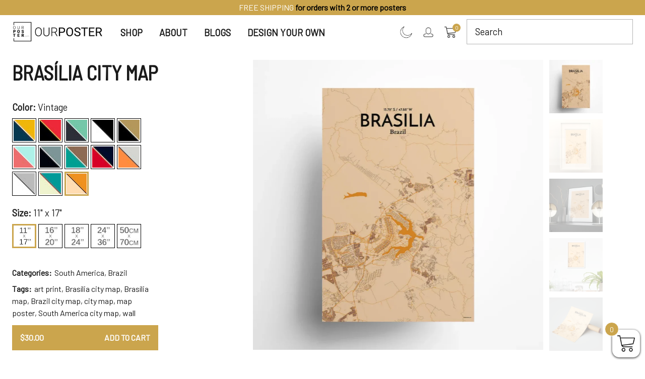

--- FILE ---
content_type: text/html; charset=UTF-8
request_url: https://ourposter.com/product/brasilia-city-map/
body_size: 309423
content:
<!doctype html>
<html lang="en-CA">
  <head>
  <meta charset="utf-8">
  <meta http-equiv="x-ua-compatible" content="ie=edge">
  <meta name="theme-color" content="#cba54d">
  <meta name="viewport" content="width=device-width, initial-scale=1, minimum-scale=1, shrink-to-fit=no">
  <!-- Facebook Domain Verification -->
  <meta name="facebook-domain-verification" content="l74ac07tia96gfxv5q94u1zz0zgxks" />
  <meta name='robots' content='index, follow, max-image-preview:large, max-snippet:-1, max-video-preview:-1' />
<link href="https://fonts.googleapis.com/css?family=Barlow|Barlow+Semi+Condensed|Cardo|Josefin+Sans&display=swap" rel="stylesheet" />

	<!-- This site is optimized with the Yoast SEO plugin v19.13 - https://yoast.com/wordpress/plugins/seo/ -->
	<title>Brasilia City Map, Art Print, Wall Decor - OurPoster.com</title>
	<meta name="description" content="Get this Brasilia city map as personalized art print and wall decor. Produced on high-quality matte paper, with different colors and sizes." />
	<link rel="canonical" href="https://ourposter.com/product/brasilia-city-map/" />
	<meta property="og:locale" content="en_US" />
	<meta property="og:type" content="article" />
	<meta property="og:title" content="Brasilia City Map, Art Print, Wall Decor - OurPoster.com" />
	<meta property="og:description" content="Get this Brasilia city map as personalized art print and wall decor. Produced on high-quality matte paper, with different colors and sizes." />
	<meta property="og:url" content="https://ourposter.com/product/brasilia-city-map/" />
	<meta property="og:site_name" content="OurPoster.com" />
	<meta property="article:modified_time" content="2022-02-20T14:34:36+00:00" />
	<meta property="og:image" content="https://ourposter.com/wp-content/uploads/posters/BSB/OP-BSBC06EN-5-SOCIAL.webp" />
	<meta property="og:image:width" content="1200" />
	<meta property="og:image:height" content="628" />
	<meta property="og:image:type" content="image/webp" />
	<meta name="twitter:card" content="summary_large_image" />
	<meta name="twitter:image" content="https://ourposter.com/wp-content/uploads/posters/BSB/OP-BSBC06EN-5-SOCIAL.webp" />
	<script type="application/ld+json" class="yoast-schema-graph">{"@context":"https://schema.org","@graph":[{"@type":"WebPage","@id":"https://ourposter.com/product/brasilia-city-map/","url":"https://ourposter.com/product/brasilia-city-map/","name":"Brasilia City Map, Art Print, Wall Decor - OurPoster.com","isPartOf":{"@id":"https://ourposter.com/#website"},"primaryImageOfPage":{"@id":"https://ourposter.com/product/brasilia-city-map/#primaryimage"},"image":{"@id":"https://ourposter.com/product/brasilia-city-map/#primaryimage"},"thumbnailUrl":"/wp-content/uploads/posters/BSB/OP-BSBC04EN-1.webp","datePublished":"2020-07-10T20:01:03+00:00","dateModified":"2022-02-20T14:34:36+00:00","description":"Get this Brasilia city map as personalized art print and wall decor. Produced on high-quality matte paper, with different colors and sizes.","breadcrumb":{"@id":"https://ourposter.com/product/brasilia-city-map/#breadcrumb"},"inLanguage":"en-CA","potentialAction":[{"@type":"ReadAction","target":["https://ourposter.com/product/brasilia-city-map/"]}]},{"@type":"ImageObject","inLanguage":"en-CA","@id":"https://ourposter.com/product/brasilia-city-map/#primaryimage","url":"/wp-content/uploads/posters/BSB/OP-BSBC04EN-1.webp","contentUrl":"/wp-content/uploads/posters/BSB/OP-BSBC04EN-1.webp","width":1200,"height":1200,"caption":"High-quality Brasilia city map poster printed on heavy matte paper"},{"@type":"BreadcrumbList","@id":"https://ourposter.com/product/brasilia-city-map/#breadcrumb","itemListElement":[{"@type":"ListItem","position":1,"name":"Home","item":"https://ourposter.com/"},{"@type":"ListItem","position":2,"name":"Shop","item":"https://ourposter.com/shop/"},{"@type":"ListItem","position":3,"name":"Brasília"}]},{"@type":"WebSite","@id":"https://ourposter.com/#website","url":"https://ourposter.com/","name":"OurPoster.com","description":"Custom city map poster wall decor","publisher":{"@id":"https://ourposter.com/#organization"},"potentialAction":[{"@type":"SearchAction","target":{"@type":"EntryPoint","urlTemplate":"https://ourposter.com/search/{search_term_string}"},"query-input":"required name=search_term_string"}],"inLanguage":"en-CA"},{"@type":"Organization","@id":"https://ourposter.com/#organization","name":"OurPoster.com","url":"https://ourposter.com/","logo":{"@type":"ImageObject","inLanguage":"en-CA","@id":"https://ourposter.com/#/schema/logo/image/","url":"https://cdn.ourposter.com/wp-content/uploads/2020/07/op-logo-512.jpg","contentUrl":"https://cdn.ourposter.com/wp-content/uploads/2020/07/op-logo-512.jpg","width":512,"height":512,"caption":"OurPoster.com"},"image":{"@id":"https://ourposter.com/#/schema/logo/image/"}}]}</script>
	<!-- / Yoast SEO plugin. -->


<link rel='dns-prefetch' href='//www.googletagmanager.com' />
<link rel='dns-prefetch' href='//code.jquery.com' />
<link rel="stylesheet" href="/wp-content/plugins/mailchimp/css/flick/flick.css?ver=5.9.12">
<link rel="stylesheet" href="/wp-includes/css/dist/block-library/style.min.css?ver=5.9.12">
<style id='global-styles-inline-css' type='text/css'>
body{--wp--preset--color--black: #000000;--wp--preset--color--cyan-bluish-gray: #abb8c3;--wp--preset--color--white: #ffffff;--wp--preset--color--pale-pink: #f78da7;--wp--preset--color--vivid-red: #cf2e2e;--wp--preset--color--luminous-vivid-orange: #ff6900;--wp--preset--color--luminous-vivid-amber: #fcb900;--wp--preset--color--light-green-cyan: #7bdcb5;--wp--preset--color--vivid-green-cyan: #00d084;--wp--preset--color--pale-cyan-blue: #8ed1fc;--wp--preset--color--vivid-cyan-blue: #0693e3;--wp--preset--color--vivid-purple: #9b51e0;--wp--preset--gradient--vivid-cyan-blue-to-vivid-purple: linear-gradient(135deg,rgba(6,147,227,1) 0%,rgb(155,81,224) 100%);--wp--preset--gradient--light-green-cyan-to-vivid-green-cyan: linear-gradient(135deg,rgb(122,220,180) 0%,rgb(0,208,130) 100%);--wp--preset--gradient--luminous-vivid-amber-to-luminous-vivid-orange: linear-gradient(135deg,rgba(252,185,0,1) 0%,rgba(255,105,0,1) 100%);--wp--preset--gradient--luminous-vivid-orange-to-vivid-red: linear-gradient(135deg,rgba(255,105,0,1) 0%,rgb(207,46,46) 100%);--wp--preset--gradient--very-light-gray-to-cyan-bluish-gray: linear-gradient(135deg,rgb(238,238,238) 0%,rgb(169,184,195) 100%);--wp--preset--gradient--cool-to-warm-spectrum: linear-gradient(135deg,rgb(74,234,220) 0%,rgb(151,120,209) 20%,rgb(207,42,186) 40%,rgb(238,44,130) 60%,rgb(251,105,98) 80%,rgb(254,248,76) 100%);--wp--preset--gradient--blush-light-purple: linear-gradient(135deg,rgb(255,206,236) 0%,rgb(152,150,240) 100%);--wp--preset--gradient--blush-bordeaux: linear-gradient(135deg,rgb(254,205,165) 0%,rgb(254,45,45) 50%,rgb(107,0,62) 100%);--wp--preset--gradient--luminous-dusk: linear-gradient(135deg,rgb(255,203,112) 0%,rgb(199,81,192) 50%,rgb(65,88,208) 100%);--wp--preset--gradient--pale-ocean: linear-gradient(135deg,rgb(255,245,203) 0%,rgb(182,227,212) 50%,rgb(51,167,181) 100%);--wp--preset--gradient--electric-grass: linear-gradient(135deg,rgb(202,248,128) 0%,rgb(113,206,126) 100%);--wp--preset--gradient--midnight: linear-gradient(135deg,rgb(2,3,129) 0%,rgb(40,116,252) 100%);--wp--preset--duotone--dark-grayscale: url('#wp-duotone-dark-grayscale');--wp--preset--duotone--grayscale: url('#wp-duotone-grayscale');--wp--preset--duotone--purple-yellow: url('#wp-duotone-purple-yellow');--wp--preset--duotone--blue-red: url('#wp-duotone-blue-red');--wp--preset--duotone--midnight: url('#wp-duotone-midnight');--wp--preset--duotone--magenta-yellow: url('#wp-duotone-magenta-yellow');--wp--preset--duotone--purple-green: url('#wp-duotone-purple-green');--wp--preset--duotone--blue-orange: url('#wp-duotone-blue-orange');--wp--preset--font-size--small: 13px;--wp--preset--font-size--medium: 20px;--wp--preset--font-size--large: 36px;--wp--preset--font-size--x-large: 42px;}.has-black-color{color: var(--wp--preset--color--black) !important;}.has-cyan-bluish-gray-color{color: var(--wp--preset--color--cyan-bluish-gray) !important;}.has-white-color{color: var(--wp--preset--color--white) !important;}.has-pale-pink-color{color: var(--wp--preset--color--pale-pink) !important;}.has-vivid-red-color{color: var(--wp--preset--color--vivid-red) !important;}.has-luminous-vivid-orange-color{color: var(--wp--preset--color--luminous-vivid-orange) !important;}.has-luminous-vivid-amber-color{color: var(--wp--preset--color--luminous-vivid-amber) !important;}.has-light-green-cyan-color{color: var(--wp--preset--color--light-green-cyan) !important;}.has-vivid-green-cyan-color{color: var(--wp--preset--color--vivid-green-cyan) !important;}.has-pale-cyan-blue-color{color: var(--wp--preset--color--pale-cyan-blue) !important;}.has-vivid-cyan-blue-color{color: var(--wp--preset--color--vivid-cyan-blue) !important;}.has-vivid-purple-color{color: var(--wp--preset--color--vivid-purple) !important;}.has-black-background-color{background-color: var(--wp--preset--color--black) !important;}.has-cyan-bluish-gray-background-color{background-color: var(--wp--preset--color--cyan-bluish-gray) !important;}.has-white-background-color{background-color: var(--wp--preset--color--white) !important;}.has-pale-pink-background-color{background-color: var(--wp--preset--color--pale-pink) !important;}.has-vivid-red-background-color{background-color: var(--wp--preset--color--vivid-red) !important;}.has-luminous-vivid-orange-background-color{background-color: var(--wp--preset--color--luminous-vivid-orange) !important;}.has-luminous-vivid-amber-background-color{background-color: var(--wp--preset--color--luminous-vivid-amber) !important;}.has-light-green-cyan-background-color{background-color: var(--wp--preset--color--light-green-cyan) !important;}.has-vivid-green-cyan-background-color{background-color: var(--wp--preset--color--vivid-green-cyan) !important;}.has-pale-cyan-blue-background-color{background-color: var(--wp--preset--color--pale-cyan-blue) !important;}.has-vivid-cyan-blue-background-color{background-color: var(--wp--preset--color--vivid-cyan-blue) !important;}.has-vivid-purple-background-color{background-color: var(--wp--preset--color--vivid-purple) !important;}.has-black-border-color{border-color: var(--wp--preset--color--black) !important;}.has-cyan-bluish-gray-border-color{border-color: var(--wp--preset--color--cyan-bluish-gray) !important;}.has-white-border-color{border-color: var(--wp--preset--color--white) !important;}.has-pale-pink-border-color{border-color: var(--wp--preset--color--pale-pink) !important;}.has-vivid-red-border-color{border-color: var(--wp--preset--color--vivid-red) !important;}.has-luminous-vivid-orange-border-color{border-color: var(--wp--preset--color--luminous-vivid-orange) !important;}.has-luminous-vivid-amber-border-color{border-color: var(--wp--preset--color--luminous-vivid-amber) !important;}.has-light-green-cyan-border-color{border-color: var(--wp--preset--color--light-green-cyan) !important;}.has-vivid-green-cyan-border-color{border-color: var(--wp--preset--color--vivid-green-cyan) !important;}.has-pale-cyan-blue-border-color{border-color: var(--wp--preset--color--pale-cyan-blue) !important;}.has-vivid-cyan-blue-border-color{border-color: var(--wp--preset--color--vivid-cyan-blue) !important;}.has-vivid-purple-border-color{border-color: var(--wp--preset--color--vivid-purple) !important;}.has-vivid-cyan-blue-to-vivid-purple-gradient-background{background: var(--wp--preset--gradient--vivid-cyan-blue-to-vivid-purple) !important;}.has-light-green-cyan-to-vivid-green-cyan-gradient-background{background: var(--wp--preset--gradient--light-green-cyan-to-vivid-green-cyan) !important;}.has-luminous-vivid-amber-to-luminous-vivid-orange-gradient-background{background: var(--wp--preset--gradient--luminous-vivid-amber-to-luminous-vivid-orange) !important;}.has-luminous-vivid-orange-to-vivid-red-gradient-background{background: var(--wp--preset--gradient--luminous-vivid-orange-to-vivid-red) !important;}.has-very-light-gray-to-cyan-bluish-gray-gradient-background{background: var(--wp--preset--gradient--very-light-gray-to-cyan-bluish-gray) !important;}.has-cool-to-warm-spectrum-gradient-background{background: var(--wp--preset--gradient--cool-to-warm-spectrum) !important;}.has-blush-light-purple-gradient-background{background: var(--wp--preset--gradient--blush-light-purple) !important;}.has-blush-bordeaux-gradient-background{background: var(--wp--preset--gradient--blush-bordeaux) !important;}.has-luminous-dusk-gradient-background{background: var(--wp--preset--gradient--luminous-dusk) !important;}.has-pale-ocean-gradient-background{background: var(--wp--preset--gradient--pale-ocean) !important;}.has-electric-grass-gradient-background{background: var(--wp--preset--gradient--electric-grass) !important;}.has-midnight-gradient-background{background: var(--wp--preset--gradient--midnight) !important;}.has-small-font-size{font-size: var(--wp--preset--font-size--small) !important;}.has-medium-font-size{font-size: var(--wp--preset--font-size--medium) !important;}.has-large-font-size{font-size: var(--wp--preset--font-size--large) !important;}.has-x-large-font-size{font-size: var(--wp--preset--font-size--x-large) !important;}
</style>
<link rel="stylesheet" href="/wp-content/plugins/woocommerce/assets/css/photoswipe/photoswipe.min.css?ver=7.3.0">
<link rel="stylesheet" href="/wp-content/plugins/woocommerce/assets/css/photoswipe/default-skin/default-skin.min.css?ver=7.3.0">
<link rel="stylesheet" href="/wp-content/plugins/woocommerce/assets/css/woocommerce-layout.css?ver=7.3.0">
<link rel="stylesheet" href="/wp-content/plugins/woocommerce/assets/css/woocommerce-smallscreen.css?ver=7.3.0" media="only screen and (max-width: 768px)">
<link rel="stylesheet" href="/wp-content/plugins/woocommerce/assets/css/woocommerce.css?ver=7.3.0">
<style id='woocommerce-inline-inline-css' type='text/css'>
.woocommerce form .form-row .required { visibility: visible; }
</style>
<link rel="stylesheet" href="/wp-content/plugins/woocommerce-gateway-stripe/assets/css/stripe-styles.css?ver=7.0.5">
<link rel="stylesheet" href="/wp-content/themes/ourposter/dist/styles/main_bdcc73b9.css">
<script src="https://code.jquery.com/jquery-3.6.0.min.js" id="jquery-js"></script>
<script>(window.jQuery && jQuery.noConflict()) || document.write('<script src="/wp-includes/js/jquery/jquery.js"><\/script>')</script>
<script src="/wp-content/plugins/mailchimp/js/scrollTo.js?ver=1.5.8" id="jquery_scrollto-js"></script>
<script src="/wp-includes/js/jquery/jquery.form.min.js?ver=4.3.0" id="jquery-form-js"></script>
<script type='text/javascript' id='mailchimpSF_main_js-js-extra'>
/* <![CDATA[ */
var mailchimpSF = {"ajax_url":"https:\/\/ourposter.com\/"};
/* ]]> */
</script>
<script src="/wp-content/plugins/mailchimp/js/mailchimp.js?ver=1.5.8" id="mailchimpSF_main_js-js"></script>
<script src="/wp-includes/js/jquery/ui/core.min.js?ver=1.13.1" id="jquery-ui-core-js"></script>
<script src="/wp-content/plugins/mailchimp/js/datepicker.js?ver=5.9.12" id="datepicker-js"></script>
<script type='text/javascript' id='google-analytics-opt-out-js-after'>
			var gaProperty = 'G-6G6MSR3KVH';
			var disableStr = 'ga-disable-' + gaProperty;
			if ( document.cookie.indexOf( disableStr + '=true' ) > -1 ) {
				window[disableStr] = true;
			}
			function gaOptout() {
				document.cookie = disableStr + '=true; expires=Thu, 31 Dec 2099 23:59:59 UTC; path=/';
				window[disableStr] = true;
			}
</script>
<script async src="https://www.googletagmanager.com/gtag/js?id=G-6G6MSR3KVH" id="google-tag-manager-js"></script>
<script id="google-tag-manager-js-after">
		window.dataLayer = window.dataLayer || [];
		function gtag(){dataLayer.push(arguments);}
		gtag("js", new Date());
		gtag("set", "developer_id.dOGY3NW", true);

		gtag("config", "G-6G6MSR3KVH", {
			"allow_google_signals": true,
			"link_attribution": false,
			"anonymize_ip": false,
			"linker":{
				"domains": [],
				"allow_incoming": false,
			},
			"custom_map": {
				"dimension1": "logged_in"
			},
			"logged_in": "no"
		} );

		
		
</script>
<script type='text/javascript' id='woocommerce-tokenization-form-js-extra'>
/* <![CDATA[ */
var wc_tokenization_form_params = {"is_registration_required":"","is_logged_in":""};
/* ]]> */
</script>
<script src="/wp-content/plugins/woocommerce/assets/js/frontend/tokenization-form.min.js?ver=7.3.0" id="woocommerce-tokenization-form-js"></script>
<script type="text/javascript">
        jQuery(function($) {
            $('.date-pick').each(function() {
                var format = $(this).data('format') || 'mm/dd/yyyy';
                format = format.replace(/yyyy/i, 'yy');
                $(this).datepicker({
                    autoFocusNextInput: true,
                    constrainInput: false,
                    changeMonth: true,
                    changeYear: true,
                    beforeShow: function(input, inst) { $('#ui-datepicker-div').addClass('show'); },
                    dateFormat: format.toLowerCase(),
                });
            });
            d = new Date();
            $('.birthdate-pick').each(function() {
                var format = $(this).data('format') || 'mm/dd';
                format = format.replace(/yyyy/i, 'yy');
                $(this).datepicker({
                    autoFocusNextInput: true,
                    constrainInput: false,
                    changeMonth: true,
                    changeYear: false,
                    minDate: new Date(d.getFullYear(), 1-1, 1),
                    maxDate: new Date(d.getFullYear(), 12-1, 31),
                    beforeShow: function(input, inst) { $('#ui-datepicker-div').removeClass('show'); },
                    dateFormat: format.toLowerCase(),
                });

            });

        });
    </script>
	<noscript><style>.woocommerce-product-gallery{ opacity: 1 !important; }</style></noscript>
	
<!-- Meta Pixel Code -->
<script type='text/javascript'>
!function(f,b,e,v,n,t,s){if(f.fbq)return;n=f.fbq=function(){n.callMethod?
n.callMethod.apply(n,arguments):n.queue.push(arguments)};if(!f._fbq)f._fbq=n;
n.push=n;n.loaded=!0;n.version='2.0';n.queue=[];t=b.createElement(e);t.async=!0;
t.src=v;s=b.getElementsByTagName(e)[0];s.parentNode.insertBefore(t,s)}(window,
document,'script','https://connect.facebook.net/en_US/fbevents.js?v=next');
</script>
<!-- End Meta Pixel Code -->

      <script type='text/javascript'>
        var url = window.location.origin + '?ob=open-bridge';
        fbq('set', 'openbridge', '566156541106364', url);
      </script>
    <script type='text/javascript'>fbq('init', '566156541106364', {}, {
    "agent": "wordpress-5.9.12-3.0.14"
})</script><script type='text/javascript'>
    fbq('track', 'PageView', []);
  </script>
<!-- Meta Pixel Code -->
<noscript>
<img height="1" width="1" style="display:none" alt="fbpx"
src="https://www.facebook.com/tr?id=566156541106364&ev=PageView&noscript=1" />
</noscript>
<!-- End Meta Pixel Code -->
			<script  type="text/javascript">
				!function(f,b,e,v,n,t,s){if(f.fbq)return;n=f.fbq=function(){n.callMethod?
					n.callMethod.apply(n,arguments):n.queue.push(arguments)};if(!f._fbq)f._fbq=n;
					n.push=n;n.loaded=!0;n.version='2.0';n.queue=[];t=b.createElement(e);t.async=!0;
					t.src=v;s=b.getElementsByTagName(e)[0];s.parentNode.insertBefore(t,s)}(window,
					document,'script','https://connect.facebook.net/en_US/fbevents.js');
			</script>
			<!-- WooCommerce Facebook Integration Begin -->
			<script  type="text/javascript">

				fbq('init', '566156541106364', {}, {
    "agent": "woocommerce-7.3.0-3.1.9"
});

				fbq( 'track', 'PageView', {
    "source": "woocommerce",
    "version": "7.3.0",
    "pluginVersion": "3.1.9"
} );

				document.addEventListener( 'DOMContentLoaded', function() {
					jQuery && jQuery( function( $ ) {
						// Insert placeholder for events injected when a product is added to the cart through AJAX.
						$( document.body ).append( '<div class=\"wc-facebook-pixel-event-placeholder\"></div>' );
					} );
				}, false );

			</script>
			<!-- WooCommerce Facebook Integration End -->
			<link rel="icon" href="https://cdn.ourposter.com/wp-content/uploads/2020/07/cropped-op-logo-512-32x32.jpg" sizes="32x32" />
<link rel="icon" href="https://cdn.ourposter.com/wp-content/uploads/2020/07/cropped-op-logo-512-192x192.jpg" sizes="192x192" />
<link rel="apple-touch-icon" href="https://cdn.ourposter.com/wp-content/uploads/2020/07/cropped-op-logo-512-180x180.jpg" />
<meta name="msapplication-TileImage" content="https://cdn.ourposter.com/wp-content/uploads/2020/07/cropped-op-logo-512-270x270.jpg" />
</head>
  <body data-rsssl=1 class="product-template-default single single-product postid-20566 theme--light theme-ourposter/resources woocommerce woocommerce-page woocommerce-no-js brasilia-city-map app-data index-data singular-data single-data single-product-data single-product-brasilia-city-map-data">
        <header class="banner op-page-header container-fluid">
  <div class="d-flex align-items-center justify-content-center free-shipping-block">
    <p>
      FREE SHIPPING <strong style="color:#000;"> for orders with 2 or more posters</strong>    </p>
  </div>
  <nav class="navbar navbar-expand-lg justify-content-sm-start pe-4 ps-2 ps-lg-4 py-0 op-nav-menu">
    <div class="container-fluid g-0 my-2 navbar_content">
      <div class="navbar-logo-container d-flex me-lg-3">
        <button class="navbar-toggler d-block d-lg-none" type="button">
          <span>&#9776;</span>
        </button>
        <a class="navbar-brand brand logo-white" href="https://ourposter.com/"><img src="https://ourposter.com/wp-content/themes/ourposter/dist/images/op-logo-black_95d1ec41.png" alt="OurPoster.com" width="272" height="60" class="logo" /></a>
        <a class="navbar-brand brand logo-dark" href="https://ourposter.com/"><img src="https://ourposter.com/wp-content/themes/ourposter/dist/images/op-logo-white_5404acfd.png" alt="OurPoster.com" width="272" height="60" class="logo" /></a>
        <input type="hidden" value="https://ourposter.com/" id="homeUrl" />        
      </div>

      <!-- Items to be collapsed -->
      <div class="collapse navbar-collapse p-3 p-lg-0 mt-lg-0 d-flex flex-column flex-lg-row justify-content-lg-between mobile-menu">
        <div class="navbar-items-list col-lg ps-0 mb-lg-1">
          <button class="navbar-toggler d-block d-lg-none" type="button">
            <img src="https://ourposter.com/wp-content/themes/ourposter/dist/images/icon-white-close_9f6c85af.png" alt="Close" class="close-white">
            <img src="https://ourposter.com/wp-content/themes/ourposter/dist/images/icon-black-close_b1f1e8f5.png" alt="Close" class="close-black">
          </button>
                      <ul id="menu-navigation-menu" class="navbar-nav"><li itemscope="itemscope" itemtype="https://www.schema.org/SiteNavigationElement" class="menu-item menu-item-type-post_type menu-item-object-page current_page_parent menu-item-596 nav-item nav-item"><a class="nav-link"title="SHOP" href="https://ourposter.com/shop/" class="nav-link"><span class="nav-text">SHOP</span></a></li>
<li itemscope="itemscope" itemtype="https://www.schema.org/SiteNavigationElement" class="menu-item menu-item-type-post_type menu-item-object-page menu-item-594 nav-item nav-item"><a class="nav-link"title="ABOUT" href="https://ourposter.com/about/" class="nav-link"><span class="nav-text">ABOUT</span></a></li>
<li itemscope="itemscope" itemtype="https://www.schema.org/SiteNavigationElement" class="menu-item menu-item-type-post_type menu-item-object-page menu-item-303389 nav-item nav-item"><a class="nav-link"title="BLOGS" href="https://ourposter.com/blogs/" class="nav-link"><span class="nav-text">BLOGS</span></a></li>
<li itemscope="itemscope" itemtype="https://www.schema.org/SiteNavigationElement" class="menu-item menu-item-type-custom menu-item-object-custom menu-item-128010 nav-item nav-item"><a class="nav-link"title="DESIGN YOUR OWN" href="https://ourposter.com/product/custom-city-map/" class="nav-link"><span class="nav-text">DESIGN YOUR OWN</span></a></li>
</ul>
              
          <div class="navbar-collapse-shop-category">
            <div class="op-left-side-cats-menu-container"><div class="op-left-side-cats-menu-first-level-single-cat" id="first-level-single-cat-mobile-37"><span class="op-left-side-cats-menu-first-level-single-cat-name" id="first-level-single-cat-name-mobile-37">Africa</span><span class="op-left-side-cats-menu-first-level-single-cat-icon-open" id="first-level-single-cat-open-icon-mobile-37">&#43;</span><span class="op-left-side-cats-menu-first-level-single-cat-icon-close" id="first-level-single-cat-close-icon-mobile-37">&#8722;</span></div><ul class="op-left-side-cats-menu-second-level-list" id="second-level-menu-with-top-level-id-mobile-37"><li class="op-left-side-cats-menu-second-level-single-cat" id="second-level-show-all-37"><a class="op-left-side-cats-menu-second-level-single-cat-link" href="/products/africa-city-maps/">All Africa</a></li><li class="op-left-side-cats-menu-second-level-single-cat" id="second-level-single-cat-303"><a class="op-left-side-cats-menu-second-level-single-cat-link" href="/products/africa-city-maps/egypt-city-maps/">Egypt</a></li><li class="op-left-side-cats-menu-second-level-single-cat" id="second-level-single-cat-987"><a class="op-left-side-cats-menu-second-level-single-cat-link" href="/products/africa-city-maps/kenya/">Kenya</a></li><li class="op-left-side-cats-menu-second-level-single-cat" id="second-level-single-cat-305"><a class="op-left-side-cats-menu-second-level-single-cat-link" href="/products/africa-city-maps/south-africa-city-maps/">South Africa</a></li><li class="op-left-side-cats-menu-second-level-single-cat" id="second-level-single-cat-307"><a class="op-left-side-cats-menu-second-level-single-cat-link" href="/products/africa-city-maps/zambia-city-maps/">Zambia</a></li><li class="op-left-side-cats-menu-second-level-single-cat" id="second-level-single-cat-309"><a class="op-left-side-cats-menu-second-level-single-cat-link" href="/products/africa-city-maps/zimbabwe-city-maps/">Zimbabwe</a></li></ul><div class="op-left-side-cats-menu-first-level-single-cat" id="first-level-single-cat-mobile-38"><span class="op-left-side-cats-menu-first-level-single-cat-name" id="first-level-single-cat-name-mobile-38">Asia</span><span class="op-left-side-cats-menu-first-level-single-cat-icon-open" id="first-level-single-cat-open-icon-mobile-38">&#43;</span><span class="op-left-side-cats-menu-first-level-single-cat-icon-close" id="first-level-single-cat-close-icon-mobile-38">&#8722;</span></div><ul class="op-left-side-cats-menu-second-level-list" id="second-level-menu-with-top-level-id-mobile-38"><li class="op-left-side-cats-menu-second-level-single-cat" id="second-level-show-all-38"><a class="op-left-side-cats-menu-second-level-single-cat-link" href="/products/asia-city-maps/">All Asia</a></li><li class="op-left-side-cats-menu-second-level-single-cat" id="second-level-single-cat-359"><a class="op-left-side-cats-menu-second-level-single-cat-link" href="/products/asia-city-maps/china-city-maps/">China</a></li><li class="op-left-side-cats-menu-second-level-single-cat" id="second-level-single-cat-363"><a class="op-left-side-cats-menu-second-level-single-cat-link" href="/products/asia-city-maps/hong-kong-city-maps/">Hong Kong</a></li><li class="op-left-side-cats-menu-second-level-single-cat" id="second-level-single-cat-369"><a class="op-left-side-cats-menu-second-level-single-cat-link" href="/products/asia-city-maps/india-city-maps/">India</a></li><li class="op-left-side-cats-menu-second-level-single-cat" id="second-level-single-cat-372"><a class="op-left-side-cats-menu-second-level-single-cat-link" href="/products/asia-city-maps/israel-city-maps/">Israel</a></li><li class="op-left-side-cats-menu-second-level-single-cat" id="second-level-single-cat-374"><a class="op-left-side-cats-menu-second-level-single-cat-link" href="/products/asia-city-maps/japan-city-maps/">Japan</a></li><li class="op-left-side-cats-menu-second-level-single-cat" id="second-level-single-cat-384"><a class="op-left-side-cats-menu-second-level-single-cat-link" href="/products/asia-city-maps/lebanon-city-maps/">Lebanon</a></li><li class="op-left-side-cats-menu-second-level-single-cat" id="second-level-single-cat-386"><a class="op-left-side-cats-menu-second-level-single-cat-link" href="/products/asia-city-maps/malaysia-city-maps/">Malaysia</a></li><li class="op-left-side-cats-menu-second-level-single-cat" id="second-level-single-cat-389"><a class="op-left-side-cats-menu-second-level-single-cat-link" href="/products/asia-city-maps/philippines-city-maps/">Philippines</a></li><li class="op-left-side-cats-menu-second-level-single-cat" id="second-level-single-cat-391"><a class="op-left-side-cats-menu-second-level-single-cat-link" href="/products/asia-city-maps/singapore-city-maps/">Singapore</a></li><li class="op-left-side-cats-menu-second-level-single-cat" id="second-level-single-cat-392"><a class="op-left-side-cats-menu-second-level-single-cat-link" href="/products/asia-city-maps/south-korea-city-maps/">South Korea</a></li><li class="op-left-side-cats-menu-second-level-single-cat" id="second-level-single-cat-394"><a class="op-left-side-cats-menu-second-level-single-cat-link" href="/products/asia-city-maps/taiwan-city-maps/">Taiwan</a></li><li class="op-left-side-cats-menu-second-level-single-cat" id="second-level-single-cat-398"><a class="op-left-side-cats-menu-second-level-single-cat-link" href="/products/asia-city-maps/thailand-city-maps/">Thailand</a></li><li class="op-left-side-cats-menu-second-level-single-cat" id="second-level-single-cat-401"><a class="op-left-side-cats-menu-second-level-single-cat-link" href="/products/asia-city-maps/united-arab-emirates-city-maps/">United Arab Emirates</a></li><li class="op-left-side-cats-menu-second-level-single-cat" id="second-level-single-cat-403"><a class="op-left-side-cats-menu-second-level-single-cat-link" href="/products/asia-city-maps/vietnam-city-maps/">Vietnam</a></li></ul><div class="op-left-side-cats-menu-first-level-single-cat" id="first-level-single-cat-mobile-39"><span class="op-left-side-cats-menu-first-level-single-cat-name" id="first-level-single-cat-name-mobile-39">Europe</span><span class="op-left-side-cats-menu-first-level-single-cat-icon-open" id="first-level-single-cat-open-icon-mobile-39">&#43;</span><span class="op-left-side-cats-menu-first-level-single-cat-icon-close" id="first-level-single-cat-close-icon-mobile-39">&#8722;</span></div><ul class="op-left-side-cats-menu-second-level-list" id="second-level-menu-with-top-level-id-mobile-39"><li class="op-left-side-cats-menu-second-level-single-cat" id="second-level-show-all-39"><a class="op-left-side-cats-menu-second-level-single-cat-link" href="/products/europe-city-maps/">All Europe</a></li><li class="op-left-side-cats-menu-second-level-single-cat" id="second-level-single-cat-423"><a class="op-left-side-cats-menu-second-level-single-cat-link" href="/products/europe-city-maps/austria-city-maps/">Austria</a></li><li class="op-left-side-cats-menu-second-level-single-cat" id="second-level-single-cat-425"><a class="op-left-side-cats-menu-second-level-single-cat-link" href="/products/europe-city-maps/belgium-city-maps/">Belgium</a></li><li class="op-left-side-cats-menu-second-level-single-cat" id="second-level-single-cat-427"><a class="op-left-side-cats-menu-second-level-single-cat-link" href="/products/europe-city-maps/czech-republic-city-maps/">Czech Republic</a></li><li class="op-left-side-cats-menu-second-level-single-cat" id="second-level-single-cat-429"><a class="op-left-side-cats-menu-second-level-single-cat-link" href="/products/europe-city-maps/denmark-city-maps/">Denmark</a></li><li class="op-left-side-cats-menu-second-level-single-cat" id="second-level-single-cat-431"><a class="op-left-side-cats-menu-second-level-single-cat-link" href="/products/europe-city-maps/finland-city-maps/">Finland</a></li><li class="op-left-side-cats-menu-second-level-single-cat" id="second-level-single-cat-434"><a class="op-left-side-cats-menu-second-level-single-cat-link" href="/products/europe-city-maps/france-city-maps/">France</a></li><li class="op-left-side-cats-menu-second-level-single-cat" id="second-level-single-cat-438"><a class="op-left-side-cats-menu-second-level-single-cat-link" href="/products/europe-city-maps/germany-city-maps/">Germany</a></li><li class="op-left-side-cats-menu-second-level-single-cat" id="second-level-single-cat-448"><a class="op-left-side-cats-menu-second-level-single-cat-link" href="/products/europe-city-maps/hungary-city-maps/">Hungary</a></li><li class="op-left-side-cats-menu-second-level-single-cat" id="second-level-single-cat-450"><a class="op-left-side-cats-menu-second-level-single-cat-link" href="/products/europe-city-maps/ireland-city-maps/">Ireland</a></li><li class="op-left-side-cats-menu-second-level-single-cat" id="second-level-single-cat-454"><a class="op-left-side-cats-menu-second-level-single-cat-link" href="/products/europe-city-maps/italy-city-maps/">Italy</a></li><li class="op-left-side-cats-menu-second-level-single-cat" id="second-level-single-cat-461"><a class="op-left-side-cats-menu-second-level-single-cat-link" href="/products/europe-city-maps/monaco-city-maps/">Monaco</a></li><li class="op-left-side-cats-menu-second-level-single-cat" id="second-level-single-cat-462"><a class="op-left-side-cats-menu-second-level-single-cat-link" href="/products/europe-city-maps/netherlands-city-maps/">Netherlands</a></li><li class="op-left-side-cats-menu-second-level-single-cat" id="second-level-single-cat-466"><a class="op-left-side-cats-menu-second-level-single-cat-link" href="/products/europe-city-maps/norway-city-maps/">Norway</a></li><li class="op-left-side-cats-menu-second-level-single-cat" id="second-level-single-cat-468"><a class="op-left-side-cats-menu-second-level-single-cat-link" href="/products/europe-city-maps/poland-city-maps/">Poland</a></li><li class="op-left-side-cats-menu-second-level-single-cat" id="second-level-single-cat-470"><a class="op-left-side-cats-menu-second-level-single-cat-link" href="/products/europe-city-maps/portugal-city-maps/">Portugal</a></li><li class="op-left-side-cats-menu-second-level-single-cat" id="second-level-single-cat-473"><a class="op-left-side-cats-menu-second-level-single-cat-link" href="/products/europe-city-maps/russia-city-maps/">Russia</a></li><li class="op-left-side-cats-menu-second-level-single-cat" id="second-level-single-cat-476"><a class="op-left-side-cats-menu-second-level-single-cat-link" href="/products/europe-city-maps/spain-city-maps/">Spain</a></li><li class="op-left-side-cats-menu-second-level-single-cat" id="second-level-single-cat-480"><a class="op-left-side-cats-menu-second-level-single-cat-link" href="/products/europe-city-maps/sweden-city-maps/">Sweden</a></li><li class="op-left-side-cats-menu-second-level-single-cat" id="second-level-single-cat-482"><a class="op-left-side-cats-menu-second-level-single-cat-link" href="/products/europe-city-maps/switzerland-city-maps/">Switzerland</a></li><li class="op-left-side-cats-menu-second-level-single-cat" id="second-level-single-cat-484"><a class="op-left-side-cats-menu-second-level-single-cat-link" href="/products/europe-city-maps/turkey-city-maps/">Turkey</a></li><li class="op-left-side-cats-menu-second-level-single-cat" id="second-level-single-cat-1050"><a class="op-left-side-cats-menu-second-level-single-cat-link" href="/products/europe-city-maps/ukraine-city-maps/">Ukraine</a></li><li class="op-left-side-cats-menu-second-level-single-cat" id="second-level-single-cat-486"><a class="op-left-side-cats-menu-second-level-single-cat-link" href="/products/europe-city-maps/united-kingdom-city-maps/">United Kingdom</a></li></ul><div class="op-left-side-cats-menu-first-level-single-cat" id="first-level-single-cat-mobile-15"><span class="op-left-side-cats-menu-first-level-single-cat-name" id="first-level-single-cat-name-mobile-15">North America</span><span class="op-left-side-cats-menu-first-level-single-cat-icon-open" id="first-level-single-cat-open-icon-mobile-15">&#43;</span><span class="op-left-side-cats-menu-first-level-single-cat-icon-close" id="first-level-single-cat-close-icon-mobile-15">&#8722;</span></div><ul class="op-left-side-cats-menu-second-level-list" id="second-level-menu-with-top-level-id-mobile-15"><li class="op-left-side-cats-menu-second-level-single-cat" id="second-level-show-all-15"><a class="op-left-side-cats-menu-second-level-single-cat-link" href="/products/north-america-city-maps/">All North America</a></li><li class="op-left-side-cats-menu-second-level-single-cat" id="second-level-single-cat-490"><a class="op-left-side-cats-menu-second-level-single-cat-link" href="/products/north-america-city-maps/canada-city-maps/">Canada</a></li><li class="op-left-side-cats-menu-second-level-single-cat" id="second-level-single-cat-505"><a class="op-left-side-cats-menu-second-level-single-cat-link" href="/products/north-america-city-maps/cuba-city-maps/">Cuba</a></li><li class="op-left-side-cats-menu-second-level-single-cat" id="second-level-single-cat-507"><a class="op-left-side-cats-menu-second-level-single-cat-link" href="/products/north-america-city-maps/mexico-city-maps/">Mexico</a></li><li class="op-left-side-cats-menu-second-level-single-cat" id="second-level-single-cat-1093"><a class="op-left-side-cats-menu-second-level-single-cat-link" href="/products/north-america-city-maps/nebraska-city-maps/">Nebraska</a></li><li class="op-left-side-cats-menu-second-level-single-cat" id="second-level-single-cat-1105"><a class="op-left-side-cats-menu-second-level-single-cat-link" href="/products/north-america-city-maps/new-mexico-city-maps/">New Mexico</a></li><li class="op-left-side-cats-menu-second-level-single-cat" id="second-level-single-cat-510"><a class="op-left-side-cats-menu-second-level-single-cat-link" href="/products/north-america-city-maps/united-states-city-maps/">United States</a></li></ul><div class="op-left-side-cats-menu-first-level-single-cat" id="first-level-single-cat-mobile-40"><span class="op-left-side-cats-menu-first-level-single-cat-name" id="first-level-single-cat-name-mobile-40">Oceania</span><span class="op-left-side-cats-menu-first-level-single-cat-icon-open" id="first-level-single-cat-open-icon-mobile-40">&#43;</span><span class="op-left-side-cats-menu-first-level-single-cat-icon-close" id="first-level-single-cat-close-icon-mobile-40">&#8722;</span></div><ul class="op-left-side-cats-menu-second-level-list" id="second-level-menu-with-top-level-id-mobile-40"><li class="op-left-side-cats-menu-second-level-single-cat" id="second-level-show-all-40"><a class="op-left-side-cats-menu-second-level-single-cat-link" href="/products/oceania-city-maps/">All Oceania</a></li><li class="op-left-side-cats-menu-second-level-single-cat" id="second-level-single-cat-405"><a class="op-left-side-cats-menu-second-level-single-cat-link" href="/products/oceania-city-maps/australia-city-maps/">Australia</a></li><li class="op-left-side-cats-menu-second-level-single-cat" id="second-level-single-cat-410"><a class="op-left-side-cats-menu-second-level-single-cat-link" href="/products/oceania-city-maps/new-zealand-city-maps/">New Zealand</a></li></ul><div class="op-left-side-cats-menu-first-level-single-cat" id="first-level-single-cat-mobile-41"><span class="op-left-side-cats-menu-first-level-single-cat-name" id="first-level-single-cat-name-mobile-41">South America</span><span class="op-left-side-cats-menu-first-level-single-cat-icon-open" id="first-level-single-cat-open-icon-mobile-41">&#43;</span><span class="op-left-side-cats-menu-first-level-single-cat-icon-close" id="first-level-single-cat-close-icon-mobile-41">&#8722;</span></div><ul class="op-left-side-cats-menu-second-level-list" id="second-level-menu-with-top-level-id-mobile-41"><li class="op-left-side-cats-menu-second-level-single-cat" id="second-level-show-all-41"><a class="op-left-side-cats-menu-second-level-single-cat-link" href="/products/south-america-city-maps/">All South America</a></li><li class="op-left-side-cats-menu-second-level-single-cat" id="second-level-single-cat-414"><a class="op-left-side-cats-menu-second-level-single-cat-link" href="/products/south-america-city-maps/argentina-city-maps/">Argentina</a></li><li class="op-left-side-cats-menu-second-level-single-cat" id="second-level-single-cat-416"><a class="op-left-side-cats-menu-second-level-single-cat-link" href="/products/south-america-city-maps/barbados-city-maps/">Barbados</a></li><li class="op-left-side-cats-menu-second-level-single-cat" id="second-level-single-cat-418"><a class="op-left-side-cats-menu-second-level-single-cat-link" href="/products/south-america-city-maps/brazil-city-maps/">Brazil</a></li></ul></div>          </div>      

        </div>
        <div class="col-lg d-lg-flex justify-content-lg-end ps-0 pe-lg-0">
          <input id="productSearch" type="search" autocomplete="off" placeholder="Search" style="display:none;" />
          
        </div>
      </div>
      
      <!-- Icons -->
      <div class="d-flex align-items-center menu_icons_container">
        <!-- Theme Toggle -->
        <span class="theme-toggle align-self-center menu-icon">
          <div class="theme-toggle-sun" data-toggle="tooltip" title="Light">
            <img src="https://ourposter.com/wp-content/themes/ourposter/dist/images/sun_a3ffac8f.png" alt="sun" width="40" height="40" class="theme-icon-toggle" />
          </div>
          <div class="theme-toggle-moon" data-toggle="tooltip" title="Dark">
            <img src="https://ourposter.com/wp-content/themes/ourposter/dist/images/moon_3e8e1360.png" alt="moon" width="40" height="40" class="theme-icon-toggle" />
          </div>
        </span>
        <!-- User -->
        <span class="menu-icon" data-toggle="tooltip" title="My Account">
          <a href="https://ourposter.com/my-account" class="user-icon"></a>
        </span>        
        <!-- Shopping Cart -->
        <span class="menu-icon" data-toggle="tooltip" title="Cart">
          <a class="side-cart-navbar-button" data-bs-toggle="offcanvas" href="#side-cart-container">
            <div class="side-cart-navbar-button-count">0</div>
          </a>
        </span>
        <!-- Toggled Search Bar -->
        <span class="menu-icon">
          <button type="button" class="toggle-search-button"><i class="fa fa-search toggle-product-search-icon"></i></button>
        </span> 
      </div>  

      <!-- Search Bar -->
      <div class="d-flex header-search-bar">
        <input id="productSearch" type="search" autocomplete="off" placeholder="Search" style="display:none;" />
        <form class="my-2 my-lg-0 toggle-product-search-form" id="header-product-search-form">

          <div class="product-search">
            <div class="product-search-form">
              <span class="product-input-field-icon"><i class="fa fa-search"></i></span>
              <input id="header-product-search-field" name="s" type="text" class="product-search-field" placeholder="Search" autocomplete="off">
              <span class="product-search-close-button"><i class="fa fa-remove product-search-close-icon"></i></span>
              <button type="reset" class="product-search-clear-button" style="display:none"><i class="fa fa-remove product-search-clear-button-icon"></i></button>
            </div>
            <div id='header-product-search-results' class='product-search-results'>

              <!-- search results -->
              <div id="header-product-search-content" class="product-search-results-content list-group" style="display:none;">

                <!-- header product search list item template -->
                <div class="product-list-item-template" style="display:none">
                  <div class="product-list-item-left-panel">
                    <a class="product-search-list-item-image-link" href="#">
                      <img class="product-search-list-item-image" src="" alt=""/>
                    </a>
                  </div>

                  <div class="product-list-item-right-panel">
                    <a class="product-search-list-item-info-link" href="#"> 
                      <div class="product-list-item-name"></div>
                      <div class="product-list-item-price"></div>
                      <div class="product-list-item-size-color"></div>
                    </a>
                  </div>
                </div>

                <!-- loader -->
                <div class="header-product-search-loader-outer-container">
                  <div class="header-product-search-loader-container" style="display:none;">
                    <div class="header-product-search-loader"></div>
                  </div>
                </div>

                <!-- list items container -->
                <div class="header-product-search-list" style="display:none;"></div>

                <!-- error msg when found no items -->
                <div class="header-product-search-error" style="display:none;">No results found</div>
              </div>
            </div>
          </div>
          
        </form>
      </div>
      
    </div>
  </nav>
  <input type="hidden" id="siteUrl" value="https://ourposter.com">
</header>
          <main class="main">
          <div class="container-fluid">
    <div class="row">
      <div class="col px-lg-4">
        <nav class="woocommerce-breadcrumb"><a href="https://ourposter.com">Home</a> &gt; <a href="/shop/">Shop</a> &gt; <a href="/products/south-america-city-maps/">South America</a> &gt; <a href="/products/south-america-city-maps/brazil-city-maps/">Brazil</a> &gt; <a href="/products/south-america-city-maps/brazil-city-maps/brasilia-city-maps/">Brasilia</a> &gt; Brasília</nav>
                  <div class="woocommerce-notices-wrapper"></div>
<div id="product-20566" class="container-fluid p-lg-0 product type-product post-20566 status-publish first instock product_cat-brasilia-city-maps product_cat-brazil-city-maps product_cat-south-america-city-maps product_tag-art-print product_tag-brasilia-city-map product_tag-brasilia-map product_tag-brazil-city-map product_tag-city-map product_tag-map-poster product_tag-south-america-city-map product_tag-wall-decor has-post-thumbnail taxable shipping-taxable purchasable product-type-variable has-default-attributes">
	<div class="row justify-content-center flex-xl-row-reverse">
		<div class="col-12 col-lg-12 col-xl-8 order-lg-0">
	<div data-product_id="20566" data-variation_id="20577" class="d-flex justify-content-center op-variation-gallery">
					<div class="loading-gallery op-variation-gallery-wrapper layout-bottom">
    <div class="op-variation-gallery-container">
        <div class="op-variation-gallery-main-slider-wrapper">		
            <div class="op-variation-gallery-main-slider">
                                    <div data-attachment_id="162285" class="op-variation-gallery-main-slider-image-wrapper">
                        <img width="1024" height="1024" src="[data-uri]" data-lazy="[data-uri]" class="attachment-large size-large" alt="Brasilia city map poster in Vintage of size 11&quot; x 17&quot; by OurPoster.com" loading="lazy" data-srcset="https://ourposter.com/wp-content/uploads/posters/BSB/OP-BSBA12EN-1-1024x1024.webp 1024w, https://ourposter.com/wp-content/uploads/posters/BSB/OP-BSBA12EN-1-300x300.webp 300w, https://ourposter.com/wp-content/uploads/posters/BSB/OP-BSBA12EN-1-150x150.webp 150w, https://ourposter.com/wp-content/uploads/posters/BSB/OP-BSBA12EN-1-768x768.webp 768w, https://ourposter.com/wp-content/uploads/posters/BSB/OP-BSBA12EN-1-360x360.webp 360w, https://ourposter.com/wp-content/uploads/posters/BSB/OP-BSBA12EN-1-600x600.webp 600w, https://ourposter.com/wp-content/uploads/posters/BSB/OP-BSBA12EN-1-100x100.webp 100w, https://ourposter.com/wp-content/uploads/posters/BSB/OP-BSBA12EN-1-48x48.webp 48w, https://ourposter.com/wp-content/uploads/posters/BSB/OP-BSBA12EN-1.webp 1200w" data-sizes="(max-width: 1024px) 100vw, 1024px" />                    </div>
                                    <div data-attachment_id="162287" class="op-variation-gallery-main-slider-image-wrapper">
                        <img width="1024" height="1024" src="[data-uri]" data-lazy="[data-uri]" class="attachment-large size-large" alt="Brasilia city map poster in Vintage of size 11&quot; x 17&quot; by OurPoster.com" loading="lazy" data-srcset="https://ourposter.com/wp-content/uploads/posters/BSB/OP-BSBA12EN-2-1024x1024.webp 1024w, https://ourposter.com/wp-content/uploads/posters/BSB/OP-BSBA12EN-2-300x300.webp 300w, https://ourposter.com/wp-content/uploads/posters/BSB/OP-BSBA12EN-2-150x150.webp 150w, https://ourposter.com/wp-content/uploads/posters/BSB/OP-BSBA12EN-2-768x768.webp 768w, https://ourposter.com/wp-content/uploads/posters/BSB/OP-BSBA12EN-2-360x360.webp 360w, https://ourposter.com/wp-content/uploads/posters/BSB/OP-BSBA12EN-2-600x600.webp 600w, https://ourposter.com/wp-content/uploads/posters/BSB/OP-BSBA12EN-2-100x100.webp 100w, https://ourposter.com/wp-content/uploads/posters/BSB/OP-BSBA12EN-2-48x48.webp 48w, https://ourposter.com/wp-content/uploads/posters/BSB/OP-BSBA12EN-2.webp 1200w" data-sizes="(max-width: 1024px) 100vw, 1024px" />                    </div>
                                    <div data-attachment_id="162289" class="op-variation-gallery-main-slider-image-wrapper">
                        <img width="1024" height="1024" src="[data-uri]" data-lazy="[data-uri]" class="attachment-large size-large" alt="Brasilia city map poster in Vintage of size 11&quot; x 17&quot; by OurPoster.com" loading="lazy" data-srcset="https://ourposter.com/wp-content/uploads/posters/BSB/OP-BSBA12EN-3-1024x1024.webp 1024w, https://ourposter.com/wp-content/uploads/posters/BSB/OP-BSBA12EN-3-300x300.webp 300w, https://ourposter.com/wp-content/uploads/posters/BSB/OP-BSBA12EN-3-150x150.webp 150w, https://ourposter.com/wp-content/uploads/posters/BSB/OP-BSBA12EN-3-768x768.webp 768w, https://ourposter.com/wp-content/uploads/posters/BSB/OP-BSBA12EN-3-360x360.webp 360w, https://ourposter.com/wp-content/uploads/posters/BSB/OP-BSBA12EN-3-600x600.webp 600w, https://ourposter.com/wp-content/uploads/posters/BSB/OP-BSBA12EN-3-100x100.webp 100w, https://ourposter.com/wp-content/uploads/posters/BSB/OP-BSBA12EN-3-48x48.webp 48w, https://ourposter.com/wp-content/uploads/posters/BSB/OP-BSBA12EN-3.webp 1200w" data-sizes="(max-width: 1024px) 100vw, 1024px" />                    </div>
                                    <div data-attachment_id="162291" class="op-variation-gallery-main-slider-image-wrapper">
                        <img width="1024" height="1024" src="[data-uri]" data-lazy="[data-uri]" class="attachment-large size-large" alt="Brasilia city map poster in Vintage of size 11&quot; x 17&quot; by OurPoster.com" loading="lazy" data-srcset="https://ourposter.com/wp-content/uploads/posters/BSB/OP-BSBA12EN-4-1024x1024.webp 1024w, https://ourposter.com/wp-content/uploads/posters/BSB/OP-BSBA12EN-4-300x300.webp 300w, https://ourposter.com/wp-content/uploads/posters/BSB/OP-BSBA12EN-4-150x150.webp 150w, https://ourposter.com/wp-content/uploads/posters/BSB/OP-BSBA12EN-4-768x768.webp 768w, https://ourposter.com/wp-content/uploads/posters/BSB/OP-BSBA12EN-4-360x360.webp 360w, https://ourposter.com/wp-content/uploads/posters/BSB/OP-BSBA12EN-4-600x600.webp 600w, https://ourposter.com/wp-content/uploads/posters/BSB/OP-BSBA12EN-4-100x100.webp 100w, https://ourposter.com/wp-content/uploads/posters/BSB/OP-BSBA12EN-4-48x48.webp 48w, https://ourposter.com/wp-content/uploads/posters/BSB/OP-BSBA12EN-4.webp 1200w" data-sizes="(max-width: 1024px) 100vw, 1024px" />                    </div>
                                    <div data-attachment_id="162293" class="op-variation-gallery-main-slider-image-wrapper">
                        <img width="1024" height="1024" src="[data-uri]" data-lazy="[data-uri]" class="attachment-large size-large" alt="Brasilia city map poster in Vintage of size 11&quot; x 17&quot; by OurPoster.com" loading="lazy" data-srcset="https://ourposter.com/wp-content/uploads/posters/BSB/OP-BSBA12EN-5-1024x1024.webp 1024w, https://ourposter.com/wp-content/uploads/posters/BSB/OP-BSBA12EN-5-300x300.webp 300w, https://ourposter.com/wp-content/uploads/posters/BSB/OP-BSBA12EN-5-150x150.webp 150w, https://ourposter.com/wp-content/uploads/posters/BSB/OP-BSBA12EN-5-768x768.webp 768w, https://ourposter.com/wp-content/uploads/posters/BSB/OP-BSBA12EN-5-360x360.webp 360w, https://ourposter.com/wp-content/uploads/posters/BSB/OP-BSBA12EN-5-600x600.webp 600w, https://ourposter.com/wp-content/uploads/posters/BSB/OP-BSBA12EN-5-100x100.webp 100w, https://ourposter.com/wp-content/uploads/posters/BSB/OP-BSBA12EN-5-48x48.webp 48w, https://ourposter.com/wp-content/uploads/posters/BSB/OP-BSBA12EN-5.webp 1200w" data-sizes="(max-width: 1024px) 100vw, 1024px" />                    </div>
                            </div>

            <script type="text/html" id="tmpl-op-variation-gallery-main-slider-image">
                <div data-attachment_id="{{data.attachment_id}}" class="op-variation-gallery-main-slider-image-wrapper">
                    {{{data.main_html}}}
                </div>
            </script>
        </div>

        <div class="op-variation-gallery-thumbnail-slider-wrapper">
            <div class="op-variation-gallery-thumbnail-slider d-flex flex-lg-row flex-xl-column justify-content-between">
                                                            <div data-attachment_id="162285" class="op-variation-gallery-thumbnail-slider-image-wrapper">
                            <img width="150" height="150" src="[data-uri]" data-lazy="[data-uri]" class="attachment-thumbnail size-thumbnail" alt="Brasilia city map poster in Vintage of size 11&quot; x 17&quot; by OurPoster.com" loading="lazy" data-srcset="https://ourposter.com/wp-content/uploads/posters/BSB/OP-BSBA12EN-1-150x150.webp 150w, https://ourposter.com/wp-content/uploads/posters/BSB/OP-BSBA12EN-1-300x300.webp 300w, https://ourposter.com/wp-content/uploads/posters/BSB/OP-BSBA12EN-1-1024x1024.webp 1024w, https://ourposter.com/wp-content/uploads/posters/BSB/OP-BSBA12EN-1-768x768.webp 768w, https://ourposter.com/wp-content/uploads/posters/BSB/OP-BSBA12EN-1-360x360.webp 360w, https://ourposter.com/wp-content/uploads/posters/BSB/OP-BSBA12EN-1-600x600.webp 600w, https://ourposter.com/wp-content/uploads/posters/BSB/OP-BSBA12EN-1-100x100.webp 100w, https://ourposter.com/wp-content/uploads/posters/BSB/OP-BSBA12EN-1-48x48.webp 48w, https://ourposter.com/wp-content/uploads/posters/BSB/OP-BSBA12EN-1.webp 1200w" data-sizes="(max-width: 150px) 100vw, 150px" />                        </div>
                                            <div data-attachment_id="162287" class="op-variation-gallery-thumbnail-slider-image-wrapper">
                            <img width="150" height="150" src="[data-uri]" data-lazy="[data-uri]" class="attachment-thumbnail size-thumbnail" alt="Brasilia city map poster in Vintage of size 11&quot; x 17&quot; by OurPoster.com" loading="lazy" data-srcset="https://ourposter.com/wp-content/uploads/posters/BSB/OP-BSBA12EN-2-150x150.webp 150w, https://ourposter.com/wp-content/uploads/posters/BSB/OP-BSBA12EN-2-300x300.webp 300w, https://ourposter.com/wp-content/uploads/posters/BSB/OP-BSBA12EN-2-1024x1024.webp 1024w, https://ourposter.com/wp-content/uploads/posters/BSB/OP-BSBA12EN-2-768x768.webp 768w, https://ourposter.com/wp-content/uploads/posters/BSB/OP-BSBA12EN-2-360x360.webp 360w, https://ourposter.com/wp-content/uploads/posters/BSB/OP-BSBA12EN-2-600x600.webp 600w, https://ourposter.com/wp-content/uploads/posters/BSB/OP-BSBA12EN-2-100x100.webp 100w, https://ourposter.com/wp-content/uploads/posters/BSB/OP-BSBA12EN-2-48x48.webp 48w, https://ourposter.com/wp-content/uploads/posters/BSB/OP-BSBA12EN-2.webp 1200w" data-sizes="(max-width: 150px) 100vw, 150px" />                        </div>
                                            <div data-attachment_id="162289" class="op-variation-gallery-thumbnail-slider-image-wrapper">
                            <img width="150" height="150" src="[data-uri]" data-lazy="[data-uri]" class="attachment-thumbnail size-thumbnail" alt="Brasilia city map poster in Vintage of size 11&quot; x 17&quot; by OurPoster.com" loading="lazy" data-srcset="https://ourposter.com/wp-content/uploads/posters/BSB/OP-BSBA12EN-3-150x150.webp 150w, https://ourposter.com/wp-content/uploads/posters/BSB/OP-BSBA12EN-3-300x300.webp 300w, https://ourposter.com/wp-content/uploads/posters/BSB/OP-BSBA12EN-3-1024x1024.webp 1024w, https://ourposter.com/wp-content/uploads/posters/BSB/OP-BSBA12EN-3-768x768.webp 768w, https://ourposter.com/wp-content/uploads/posters/BSB/OP-BSBA12EN-3-360x360.webp 360w, https://ourposter.com/wp-content/uploads/posters/BSB/OP-BSBA12EN-3-600x600.webp 600w, https://ourposter.com/wp-content/uploads/posters/BSB/OP-BSBA12EN-3-100x100.webp 100w, https://ourposter.com/wp-content/uploads/posters/BSB/OP-BSBA12EN-3-48x48.webp 48w, https://ourposter.com/wp-content/uploads/posters/BSB/OP-BSBA12EN-3.webp 1200w" data-sizes="(max-width: 150px) 100vw, 150px" />                        </div>
                                            <div data-attachment_id="162291" class="op-variation-gallery-thumbnail-slider-image-wrapper">
                            <img width="150" height="150" src="[data-uri]" data-lazy="[data-uri]" class="attachment-thumbnail size-thumbnail" alt="Brasilia city map poster in Vintage of size 11&quot; x 17&quot; by OurPoster.com" loading="lazy" data-srcset="https://ourposter.com/wp-content/uploads/posters/BSB/OP-BSBA12EN-4-150x150.webp 150w, https://ourposter.com/wp-content/uploads/posters/BSB/OP-BSBA12EN-4-300x300.webp 300w, https://ourposter.com/wp-content/uploads/posters/BSB/OP-BSBA12EN-4-1024x1024.webp 1024w, https://ourposter.com/wp-content/uploads/posters/BSB/OP-BSBA12EN-4-768x768.webp 768w, https://ourposter.com/wp-content/uploads/posters/BSB/OP-BSBA12EN-4-360x360.webp 360w, https://ourposter.com/wp-content/uploads/posters/BSB/OP-BSBA12EN-4-600x600.webp 600w, https://ourposter.com/wp-content/uploads/posters/BSB/OP-BSBA12EN-4-100x100.webp 100w, https://ourposter.com/wp-content/uploads/posters/BSB/OP-BSBA12EN-4-48x48.webp 48w, https://ourposter.com/wp-content/uploads/posters/BSB/OP-BSBA12EN-4.webp 1200w" data-sizes="(max-width: 150px) 100vw, 150px" />                        </div>
                                            <div data-attachment_id="162293" class="op-variation-gallery-thumbnail-slider-image-wrapper">
                            <img width="150" height="150" src="[data-uri]" data-lazy="[data-uri]" class="attachment-thumbnail size-thumbnail" alt="Brasilia city map poster in Vintage of size 11&quot; x 17&quot; by OurPoster.com" loading="lazy" data-srcset="https://ourposter.com/wp-content/uploads/posters/BSB/OP-BSBA12EN-5-150x150.webp 150w, https://ourposter.com/wp-content/uploads/posters/BSB/OP-BSBA12EN-5-300x300.webp 300w, https://ourposter.com/wp-content/uploads/posters/BSB/OP-BSBA12EN-5-1024x1024.webp 1024w, https://ourposter.com/wp-content/uploads/posters/BSB/OP-BSBA12EN-5-768x768.webp 768w, https://ourposter.com/wp-content/uploads/posters/BSB/OP-BSBA12EN-5-360x360.webp 360w, https://ourposter.com/wp-content/uploads/posters/BSB/OP-BSBA12EN-5-600x600.webp 600w, https://ourposter.com/wp-content/uploads/posters/BSB/OP-BSBA12EN-5-100x100.webp 100w, https://ourposter.com/wp-content/uploads/posters/BSB/OP-BSBA12EN-5-48x48.webp 48w, https://ourposter.com/wp-content/uploads/posters/BSB/OP-BSBA12EN-5.webp 1200w" data-sizes="(max-width: 150px) 100vw, 150px" />                        </div>
                                                </div>

            <script type="text/html" id="tmpl-op-variation-gallery-thumbnail-slider-image">
                <div data-attachment_id="{{data.attachment_id}}" class="op-variation-gallery-thumbnail-slider-image-wrapper">
                    {{{data.thumbnail_html}}}
                </div>
            </script>
        </div>
    </div>
</div>			</div>
</div>
	<div class="d-none d-xl-block col-xl-1"></div>
	<div class="summary entry-summary col-12 col-lg-12 col-xl-3">
		<h1 class="product_title entry-title">Brasília City Map</h1><form class="variations_form cart" action="https://ourposter.com/product/brasilia-city-map/" method="post" enctype='multipart/form-data' data-product_id="20566" data-product_variations="false">
			<div class="woocommerce-variation single_variation"></div>
<div class='scroll-wrapper'>
	<div class="variations">
		<div class="mb-3">
		<label for="pa_color" class="mb-0">Color: </label>
				<div id="attribute_pa_color_picker_label" class="attribute_pa_color_picker_label swatch-label">Vintage</div>
				<div id="picker_pa_color" class="select swatch-control"><select id="pa_color" class="" name="attribute_pa_color" data-attribute_name="attribute_pa_color" data-show_option_none="yes"><option value="">Choose an option</option><option value="amuse" >Amuse</option><option value="contrast" >Contrast</option><option value="dream" >Dream</option><option value="ink" >Ink</option><option value="luxe" >Luxe</option><option value="maritime" >Maritime</option><option value="midnight" >Midnight</option><option value="nature" >Nature</option><option value="nautical" >Nautical</option><option value="oranje" >Oranje</option><option value="tones" >Tones</option><option value="tricolor" >Tricolor</option><option value="vintage"  selected='selected'>Vintage</option></select><div class="select-option swatch-wrapper " data-attribute="pa_color" data-value="amuse" style="display:;">
						<a href="#" title="Amuse" class="swatch-anchor">
							<img src="[data-uri]" alt="Amuse" width="40" height="40" class="wp-post-image swatch-photopa_color_swatches_id swatch-img">
						</a>
					</div><div class="select-option swatch-wrapper " data-attribute="pa_color" data-value="contrast" style="display:;">
						<a href="#" title="Contrast" class="swatch-anchor">
							<img src="[data-uri]" alt="Contrast" width="40" height="40" class="wp-post-image swatch-photopa_color_swatches_id swatch-img">
						</a>
					</div><div class="select-option swatch-wrapper " data-attribute="pa_color" data-value="dream" style="display:;">
						<a href="#" title="Dream" class="swatch-anchor">
							<img src="[data-uri]" alt="Dream" width="40" height="40" class="wp-post-image swatch-photopa_color_swatches_id swatch-img">
						</a>
					</div><div class="select-option swatch-wrapper " data-attribute="pa_color" data-value="ink" style="display:;">
						<a href="#" title="Ink" class="swatch-anchor">
							<img src="[data-uri]" alt="Ink" width="40" height="40" class="wp-post-image swatch-photopa_color_swatches_id swatch-img">
						</a>
					</div><div class="select-option swatch-wrapper " data-attribute="pa_color" data-value="luxe" style="display:;">
						<a href="#" title="Luxe" class="swatch-anchor">
							<img src="[data-uri]" alt="Luxe" width="40" height="40" class="wp-post-image swatch-photopa_color_swatches_id swatch-img">
						</a>
					</div><div class="select-option swatch-wrapper " data-attribute="pa_color" data-value="maritime" style="display:;">
						<a href="#" title="Maritime" class="swatch-anchor">
							<img src="[data-uri]" alt="Maritime" width="40" height="40" class="wp-post-image swatch-photopa_color_swatches_id swatch-img">
						</a>
					</div><div class="select-option swatch-wrapper " data-attribute="pa_color" data-value="midnight" style="display:;">
						<a href="#" title="Midnight" class="swatch-anchor">
							<img src="[data-uri]" alt="Midnight" width="40" height="40" class="wp-post-image swatch-photopa_color_swatches_id swatch-img">
						</a>
					</div><div class="select-option swatch-wrapper " data-attribute="pa_color" data-value="nature" style="display:;">
						<a href="#" title="Nature" class="swatch-anchor">
							<img src="[data-uri]" alt="Nature" width="40" height="40" class="wp-post-image swatch-photopa_color_swatches_id swatch-img">
						</a>
					</div><div class="select-option swatch-wrapper " data-attribute="pa_color" data-value="nautical" style="display:;">
						<a href="#" title="Nautical" class="swatch-anchor">
							<img src="[data-uri]" alt="Nautical" width="40" height="40" class="wp-post-image swatch-photopa_color_swatches_id swatch-img">
						</a>
					</div><div class="select-option swatch-wrapper " data-attribute="pa_color" data-value="oranje" style="display:;">
						<a href="#" title="Oranje" class="swatch-anchor">
							<img src="[data-uri]" alt="Oranje" width="40" height="40" class="wp-post-image swatch-photopa_color_swatches_id swatch-img">
						</a>
					</div><div class="select-option swatch-wrapper " data-attribute="pa_color" data-value="times" style="display:none;">
						<a href="#" title="Times" class="swatch-anchor">
							<img src="[data-uri]" alt="Times" width="40" height="40" class="wp-post-image swatch-photopa_color_swatches_id swatch-img">
						</a>
					</div><div class="select-option swatch-wrapper " data-attribute="pa_color" data-value="tones" style="display:;">
						<a href="#" title="Tones" class="swatch-anchor">
							<img src="[data-uri]" alt="Tones" width="40" height="40" class="wp-post-image swatch-photopa_color_swatches_id swatch-img">
						</a>
					</div><div class="select-option swatch-wrapper " data-attribute="pa_color" data-value="tricolor" style="display:;">
						<a href="#" title="Tricolor" class="swatch-anchor">
							<img src="[data-uri]" alt="Tricolor" width="40" height="40" class="wp-post-image swatch-photopa_color_swatches_id swatch-img">
						</a>
					</div><div class="select-option swatch-wrapper selected" data-attribute="pa_color" data-value="vintage" style="display:;">
						<a href="#" title="Vintage" class="swatch-anchor">
							<img src="[data-uri]" alt="Vintage" width="40" height="40" class="wp-post-image swatch-photopa_color_swatches_id swatch-img">
						</a>
					</div><div class="select-option swatch-wrapper " data-attribute="pa_color" data-value="cobalt" style="display:none;">
						<a href="#" title="Cobalt" class="swatch-anchor">
							<img src="[data-uri]" alt="Cobalt" width="40" height="40" class="wp-post-image swatch-photopa_color_swatches_id swatch-img">
						</a>
					</div>		</div>
	</div>
	<div class="mb-3">
		<label for="pa_size" class="mb-0">Size: </label>
				<div id="attribute_pa_size_picker_label" class="attribute_pa_size_picker_label swatch-label">11&quot; x 17&quot;</div>
				<div id="picker_pa_size" class="select swatch-control"><select id="pa_size" class="" name="attribute_pa_size" data-attribute_name="attribute_pa_size" data-show_option_none="yes"><option value="">Choose an option</option><option value="11-x-17"  selected='selected'>11&quot; x 17&quot;</option><option value="16-x-20" >16&quot; x 20&quot;</option><option value="18-x-24" >18&quot; x 24&quot;</option><option value="24-x-36" >24&quot; x 36&quot;</option><option value="50x70" >50cm x 70cm</option></select><div class="select-option swatch-wrapper selected" data-attribute="pa_size" data-value="11-x-17" style="display:;">
						<a href="#" title="11&quot; x 17&quot;" class="swatch-anchor">
							<img src="[data-uri]" alt="11&quot; x 17&quot;" width="40" height="40" class="wp-post-image swatch-photopa_size_swatches_id swatch-img">
						</a>
					</div><div class="select-option swatch-wrapper " data-attribute="pa_size" data-value="16-x-20" style="display:;">
						<a href="#" title="16&quot; x 20&quot;" class="swatch-anchor">
							<img src="[data-uri]" alt="16&quot; x 20&quot;" width="40" height="40" class="wp-post-image swatch-photopa_size_swatches_id swatch-img">
						</a>
					</div><div class="select-option swatch-wrapper " data-attribute="pa_size" data-value="18-x-24" style="display:;">
						<a href="#" title="18&quot; x 24&quot;" class="swatch-anchor">
							<img src="[data-uri]" alt="18&quot; x 24&quot;" width="40" height="40" class="wp-post-image swatch-photopa_size_swatches_id swatch-img">
						</a>
					</div><div class="select-option swatch-wrapper " data-attribute="pa_size" data-value="24-x-36" style="display:;">
						<a href="#" title="24&quot; x 36&quot;" class="swatch-anchor">
							<img src="[data-uri]" alt="24&quot; x 36&quot;" width="40" height="40" class="wp-post-image swatch-photopa_size_swatches_id swatch-img">
						</a>
					</div><div class="select-option swatch-wrapper " data-attribute="pa_size" data-value="50x70" style="display:;">
						<a href="#" title="50cm x 70cm" class="swatch-anchor">
							<img src="[data-uri]" alt="50cm x 70cm" width="40" height="40" class="wp-post-image swatch-photopa_size_swatches_id swatch-img">
						</a>
					</div>		</div>
	</div>
	</div>

	<div class="single-product-categories"><span class="single-product-categories-title">Categories:</span><a href="/products/south-america-city-maps/" rel="tag" class="single-product-cat">South America</a>, <a href="/products/south-america-city-maps/brazil-city-maps/" rel="tag" class="single-product-cat">Brazil</a></div>	<div class="single-product-tags"><span class="single-product-tags-title">Tags:</span><a href="/product-tag/art-print/" rel="tag" class="single-product-tag">art print</a>, <a href="/product-tag/brasilia-city-map/" rel="tag" class="single-product-tag">Brasília city map</a>, <a href="/product-tag/brasilia-map/" rel="tag" class="single-product-tag">Brasília map</a>, <a href="/product-tag/brazil-city-map/" rel="tag" class="single-product-tag">Brazil city map</a>, <a href="/product-tag/city-map/" rel="tag" class="single-product-tag">city map</a>, <a href="/product-tag/map-poster/" rel="tag" class="single-product-tag">map poster</a>, <a href="/product-tag/south-america-city-map/" rel="tag" class="single-product-tag">South America city map</a>, <a href="/product-tag/wall-decor/" rel="tag" class="single-product-tag">wall decor</a></div></div>

<div class="single_variation_wrap">
	<div class="woocommerce-variation-add-to-cart variations_button">
	<div class="quantity">
		<label class="screen-reader-text" for="quantity_696dffbe82323">Brasília quantity</label>
	<input
		type="number"
				id="quantity_696dffbe82323"
		class="input-text qty text"
		name="quantity"
		value="1"
		title="Qty"
		size="4"
		min="1"
		max=""
					step="1"
			placeholder=""
			inputmode="numeric"
			autocomplete="off"
			/>
	</div>
		<div id="wc-stripe-payment-request-wrapper" style="clear:both;padding-top:1.5em;display:none;">
			<div id="wc-stripe-payment-request-button">
								<!-- A Stripe Element will be inserted here. -->
			</div>
		</div>
				<p id="wc-stripe-payment-request-button-separator" style="margin-top:1.5em;text-align:center;display:none;">&mdash; OR &mdash;</p>
			
	<button type="submit" class="btn single_add_to_cart_button button alt w-100 ms-0 mt-2">
		<div class="text-wrapper"><div class="left-text"></div><div class="right-text">ADD TO CART</div></div>	</button>

	
	<input type="hidden" name="add-to-cart" value="20566" />
	<input type="hidden" name="product_id" id="product-id" value="20566" />
	<input type="hidden" name="variation_id" class="variation_id" value="0" />
</div>
</div>

	</form>

<div class="woocommerce-tabs wc-tabs-wrapper" style="display:none;">
		<ul class="tabs wc-tabs" role="tablist">
							<li class="description_tab" id="tab-title-description" role="tab" aria-controls="tab-description">
					<a href="#tab-description">
						Description					</a>
				</li>
					</ul>
					<div class="woocommerce-Tabs-panel woocommerce-Tabs-panel--description panel entry-content wc-tab" id="tab-description" role="tabpanel" aria-labelledby="tab-title-description">
				
	<h2>Description</h2>

<p>The <strong>Brasília city map poster</strong> is uniquely designed and crafted by a cartographic artist. Choose from different colors and various sizes. Affix this to your wall and let it become a great accent to your space. We guarantee that you will love it!</p>
<p>&nbsp;</p>
<h4>Features</h4>
<ul>
<li>High-quality print on heavy matte paper</li>
<li>Printed with vibrant, colour-rich inks</li>
<li>Arrives rolled in a tube</li>
<li>Frame not included</li>
<li>Perfect gift for any occasion</li>
</ul>
			</div>
		
			</div>

	</div>

		</div>
</div>

<div class="d-flex justify-content-center product-features op-section">
    <div class="row mx-0 product-features-border py-4">
    <div class="d-flex col-md-3 justify-content-center text-center align-self-center py-4">
        <div class="product-feature-section">
            <!-- TODO: the wc_get_template didn't render the blade template -->
            <img src="https://ourposter.com/wp-content/themes/ourposter/dist/images/icon-black-poster_283d0846.png" width="80" height="80" class="product-feature-img-black">
            <img src="https://ourposter.com/wp-content/themes/ourposter/dist/images/icon-white-poster_ad195c4e.png" width="80" height="80" class="product-feature-img-white">
            <p class="product-feature-text">All uniquely designed and crafted. Printed in high-quality matte paper.</p>
        </div>
    </div>
    <div class="d-flex col-md-3 justify-content-center text-center align-self-center py-4">
        <div class="product-feature-section">
        <img src="https://ourposter.com/wp-content/themes/ourposter/dist/images/icon-black-paint-palette_58fc8922.png" width="80" height="80" class="product-feature-img-black">
        <img src="https://ourposter.com/wp-content/themes/ourposter/dist/images/icon-white-paint-palette_077509ba.png" width="80" height="80" class="product-feature-img-white">
        <p class="product-feature-text">One or more of the 13 distinct colors will for sure match your personality.</p>
        </div>
    </div>
    <div class="d-flex col-md-3 justify-content-center text-center align-self-center py-4">
        <div class="product-feature-section">
        <img src="https://ourposter.com/wp-content/themes/ourposter/dist/images/icon-black-truck_50207d45.png" width="80" height="80" class="product-feature-img-black">
        <img src="https://ourposter.com/wp-content/themes/ourposter/dist/images/icon-white-truck_50eade20.png" width="80" height="80" class="product-feature-img-white">
        <p class="product-feature-text">Ships out of Toronto, Canada. Free shipping with 2 or more posters.</p>
        </div>
    </div>
    <div class="d-flex col-md-3 justify-content-center text-center align-self-center py-4">
        <div class="product-feature-section">
        <img src="https://ourposter.com/wp-content/themes/ourposter/dist/images/icon-black-info_68d979e6.png" width="80" height="80" class="product-feature-img-black">
        <img src="https://ourposter.com/wp-content/themes/ourposter/dist/images/icon-white-info_3ad0f95c.png" width="80" height="80" class="product-feature-img-white">
        <p class="product-feature-text">Give us a shout if there's anything we can help to get your perfect city map poster.</p>
        </div>
    </div>
    </div>
  </div>
      <div class="op-section products-related">
	      <div class="d-flex justify-content-center">
  		    <h2><span class="headline">SIMILAR POSTERS</span></h2>
        </div>
	      
		    <div data-slick id="related-posters" class="posters-carousel">
				  <div><div class="poster-container d-flex flex-column"><a href="https://ourposter.com/product/orlando-city-map/" class="poster-image"><img width="300" height="300" src="[data-uri]" data-lazy="[data-uri]" class="attachment-medium size-medium wp-post-image" alt="Orlando city map poster in Tones of size 18&quot; x 24&quot; by OurPoster.com" data-srcset="https://cdn.ourposter.com/wp-content/uploads/posters/MCO/OP-MCOC08EN-1-300x300.webp 300w, https://cdn.ourposter.com/wp-content/uploads/posters/MCO/OP-MCOC08EN-1-1024x1024.webp 1024w, https://cdn.ourposter.com/wp-content/uploads/posters/MCO/OP-MCOC08EN-1-150x150.webp 150w, https://cdn.ourposter.com/wp-content/uploads/posters/MCO/OP-MCOC08EN-1-768x768.webp 768w, https://cdn.ourposter.com/wp-content/uploads/posters/MCO/OP-MCOC08EN-1-360x360.webp 360w, https://cdn.ourposter.com/wp-content/uploads/posters/MCO/OP-MCOC08EN-1-600x600.webp 600w, https://cdn.ourposter.com/wp-content/uploads/posters/MCO/OP-MCOC08EN-1-100x100.webp 100w, https://cdn.ourposter.com/wp-content/uploads/posters/MCO/OP-MCOC08EN-1-48x48.webp 48w, https://cdn.ourposter.com/wp-content/uploads/posters/MCO/OP-MCOC08EN-1.webp 1200w" data-sizes="(max-width: 300px) 100vw, 300px"></a><h5 class="poster-carousel-price"><span class="woocommerce-Price-amount amount"><bdi><span class="woocommerce-Price-currencySymbol">&#36;</span>30.00</bdi></span> &ndash; <span class="woocommerce-Price-amount amount"><bdi><span class="woocommerce-Price-currencySymbol">&#36;</span>60.00</bdi></span></h5></div></div><div><div class="poster-container d-flex flex-column"><a href="https://ourposter.com/product/new-york-city-map/" class="poster-image"><img width="300" height="300" src="[data-uri]" data-lazy="[data-uri]" class="attachment-medium size-medium wp-post-image" alt="New York City city map poster in Tones of size 18&quot; x 24&quot; by OurPoster.com" loading="lazy" data-srcset="https://cdn.ourposter.com/wp-content/uploads/posters/JFK/OP-JFKC08EN-1-300x300.webp 300w, https://cdn.ourposter.com/wp-content/uploads/posters/JFK/OP-JFKC08EN-1-1024x1024.webp 1024w, https://cdn.ourposter.com/wp-content/uploads/posters/JFK/OP-JFKC08EN-1-150x150.webp 150w, https://cdn.ourposter.com/wp-content/uploads/posters/JFK/OP-JFKC08EN-1-768x768.webp 768w, https://cdn.ourposter.com/wp-content/uploads/posters/JFK/OP-JFKC08EN-1-360x360.webp 360w, https://cdn.ourposter.com/wp-content/uploads/posters/JFK/OP-JFKC08EN-1-600x600.webp 600w, https://cdn.ourposter.com/wp-content/uploads/posters/JFK/OP-JFKC08EN-1-100x100.webp 100w, https://cdn.ourposter.com/wp-content/uploads/posters/JFK/OP-JFKC08EN-1-48x48.webp 48w, https://cdn.ourposter.com/wp-content/uploads/posters/JFK/OP-JFKC08EN-1.webp 1200w" data-sizes="(max-width: 300px) 100vw, 300px"></a><h5 class="poster-carousel-price"><span class="woocommerce-Price-amount amount"><bdi><span class="woocommerce-Price-currencySymbol">&#36;</span>30.00</bdi></span> &ndash; <span class="woocommerce-Price-amount amount"><bdi><span class="woocommerce-Price-currencySymbol">&#36;</span>60.00</bdi></span></h5></div></div><div><div class="poster-container d-flex flex-column"><a href="https://ourposter.com/product/bridgetown-city-map/" class="poster-image"><img width="300" height="300" src="[data-uri]" data-lazy="[data-uri]" class="attachment-medium size-medium wp-post-image" alt="Bridgetown city map poster in Dream of size 18&quot; x 24&quot; by OurPoster.com" loading="lazy" data-srcset="https://cdn.ourposter.com/wp-content/uploads/posters/BGI/OP-BGIC01EN-1-300x300.webp 300w, https://cdn.ourposter.com/wp-content/uploads/posters/BGI/OP-BGIC01EN-1-1024x1024.webp 1024w, https://cdn.ourposter.com/wp-content/uploads/posters/BGI/OP-BGIC01EN-1-150x150.webp 150w, https://cdn.ourposter.com/wp-content/uploads/posters/BGI/OP-BGIC01EN-1-768x768.webp 768w, https://cdn.ourposter.com/wp-content/uploads/posters/BGI/OP-BGIC01EN-1-360x360.webp 360w, https://cdn.ourposter.com/wp-content/uploads/posters/BGI/OP-BGIC01EN-1-600x600.webp 600w, https://cdn.ourposter.com/wp-content/uploads/posters/BGI/OP-BGIC01EN-1-100x100.webp 100w, https://cdn.ourposter.com/wp-content/uploads/posters/BGI/OP-BGIC01EN-1-48x48.webp 48w, https://cdn.ourposter.com/wp-content/uploads/posters/BGI/OP-BGIC01EN-1.webp 1200w" data-sizes="(max-width: 300px) 100vw, 300px"></a><h5 class="poster-carousel-price"><span class="woocommerce-Price-amount amount"><bdi><span class="woocommerce-Price-currencySymbol">&#36;</span>30.00</bdi></span> &ndash; <span class="woocommerce-Price-amount amount"><bdi><span class="woocommerce-Price-currencySymbol">&#36;</span>60.00</bdi></span></h5></div></div><div><div class="poster-container d-flex flex-column"><a href="https://ourposter.com/product/san-francisco-city-map/" class="poster-image"><img width="300" height="300" src="[data-uri]" data-lazy="[data-uri]" class="attachment-medium size-medium wp-post-image" alt="San Francisco city map poster in Nature of size 18&quot; x 24&quot; by OurPoster.com" loading="lazy" data-srcset="https://cdn.ourposter.com/wp-content/uploads/posters/SFO/OP-SFOC09EN-1-300x300.webp 300w, https://cdn.ourposter.com/wp-content/uploads/posters/SFO/OP-SFOC09EN-1-1024x1024.webp 1024w, https://cdn.ourposter.com/wp-content/uploads/posters/SFO/OP-SFOC09EN-1-150x150.webp 150w, https://cdn.ourposter.com/wp-content/uploads/posters/SFO/OP-SFOC09EN-1-768x768.webp 768w, https://cdn.ourposter.com/wp-content/uploads/posters/SFO/OP-SFOC09EN-1-360x360.webp 360w, https://cdn.ourposter.com/wp-content/uploads/posters/SFO/OP-SFOC09EN-1-600x600.webp 600w, https://cdn.ourposter.com/wp-content/uploads/posters/SFO/OP-SFOC09EN-1-100x100.webp 100w, https://cdn.ourposter.com/wp-content/uploads/posters/SFO/OP-SFOC09EN-1-48x48.webp 48w, https://cdn.ourposter.com/wp-content/uploads/posters/SFO/OP-SFOC09EN-1.webp 1200w" data-sizes="(max-width: 300px) 100vw, 300px"></a><h5 class="poster-carousel-price"><span class="woocommerce-Price-amount amount"><bdi><span class="woocommerce-Price-currencySymbol">&#36;</span>30.00</bdi></span> &ndash; <span class="woocommerce-Price-amount amount"><bdi><span class="woocommerce-Price-currencySymbol">&#36;</span>60.00</bdi></span></h5></div></div><div><div class="poster-container d-flex flex-column"><a href="https://ourposter.com/product/ann-arbor-city-map/" class="poster-image"><img width="300" height="300" src="[data-uri]" data-lazy="[data-uri]" class="attachment-medium size-medium wp-post-image" alt="Ann Arbor city map poster in Dream of size 18&quot; x 24&quot; by OurPoster.com" loading="lazy" data-srcset="https://cdn.ourposter.com/wp-content/uploads/posters/ARB/OP-ARBC01EN-1-300x300.webp 300w, https://cdn.ourposter.com/wp-content/uploads/posters/ARB/OP-ARBC01EN-1-1024x1024.webp 1024w, https://cdn.ourposter.com/wp-content/uploads/posters/ARB/OP-ARBC01EN-1-150x150.webp 150w, https://cdn.ourposter.com/wp-content/uploads/posters/ARB/OP-ARBC01EN-1-768x768.webp 768w, https://cdn.ourposter.com/wp-content/uploads/posters/ARB/OP-ARBC01EN-1-360x360.webp 360w, https://cdn.ourposter.com/wp-content/uploads/posters/ARB/OP-ARBC01EN-1-600x600.webp 600w, https://cdn.ourposter.com/wp-content/uploads/posters/ARB/OP-ARBC01EN-1-100x100.webp 100w, https://cdn.ourposter.com/wp-content/uploads/posters/ARB/OP-ARBC01EN-1-48x48.webp 48w, https://cdn.ourposter.com/wp-content/uploads/posters/ARB/OP-ARBC01EN-1.webp 1200w" data-sizes="(max-width: 300px) 100vw, 300px"></a><h5 class="poster-carousel-price"><span class="woocommerce-Price-amount amount"><bdi><span class="woocommerce-Price-currencySymbol">&#36;</span>30.00</bdi></span> &ndash; <span class="woocommerce-Price-amount amount"><bdi><span class="woocommerce-Price-currencySymbol">&#36;</span>60.00</bdi></span></h5></div></div><div><div class="poster-container d-flex flex-column"><a href="https://ourposter.com/product/salt-lake-city-map/" class="poster-image"><img width="300" height="300" src="[data-uri]" data-lazy="[data-uri]" class="attachment-medium size-medium wp-post-image" alt="Salt Lake City city map poster in Maritime of size 18&quot; x 24&quot; by OurPoster.com" loading="lazy" data-srcset="https://cdn.ourposter.com/wp-content/uploads/posters/SLC/OP-SLCC03EN-1-300x300.webp 300w, https://cdn.ourposter.com/wp-content/uploads/posters/SLC/OP-SLCC03EN-1-1024x1024.webp 1024w, https://cdn.ourposter.com/wp-content/uploads/posters/SLC/OP-SLCC03EN-1-150x150.webp 150w, https://cdn.ourposter.com/wp-content/uploads/posters/SLC/OP-SLCC03EN-1-768x768.webp 768w, https://cdn.ourposter.com/wp-content/uploads/posters/SLC/OP-SLCC03EN-1-360x360.webp 360w, https://cdn.ourposter.com/wp-content/uploads/posters/SLC/OP-SLCC03EN-1-600x600.webp 600w, https://cdn.ourposter.com/wp-content/uploads/posters/SLC/OP-SLCC03EN-1-100x100.webp 100w, https://cdn.ourposter.com/wp-content/uploads/posters/SLC/OP-SLCC03EN-1-48x48.webp 48w, https://cdn.ourposter.com/wp-content/uploads/posters/SLC/OP-SLCC03EN-1.webp 1200w" data-sizes="(max-width: 300px) 100vw, 300px"></a><h5 class="poster-carousel-price"><span class="woocommerce-Price-amount amount"><bdi><span class="woocommerce-Price-currencySymbol">&#36;</span>30.00</bdi></span> &ndash; <span class="woocommerce-Price-amount amount"><bdi><span class="woocommerce-Price-currencySymbol">&#36;</span>60.00</bdi></span></h5></div></div><div><div class="poster-container d-flex flex-column"><a href="https://ourposter.com/product/san-antonio-city-map/" class="poster-image"><img width="300" height="300" src="[data-uri]" data-lazy="[data-uri]" class="attachment-medium size-medium wp-post-image" alt="San Antonio city map poster in Midnight of size 18&quot; x 24&quot; by OurPoster.com" loading="lazy" data-srcset="https://cdn.ourposter.com/wp-content/uploads/posters/SAT/OP-SATC02EN-1-300x300.webp 300w, https://cdn.ourposter.com/wp-content/uploads/posters/SAT/OP-SATC02EN-1-1024x1024.webp 1024w, https://cdn.ourposter.com/wp-content/uploads/posters/SAT/OP-SATC02EN-1-150x150.webp 150w, https://cdn.ourposter.com/wp-content/uploads/posters/SAT/OP-SATC02EN-1-768x768.webp 768w, https://cdn.ourposter.com/wp-content/uploads/posters/SAT/OP-SATC02EN-1-360x360.webp 360w, https://cdn.ourposter.com/wp-content/uploads/posters/SAT/OP-SATC02EN-1-600x600.webp 600w, https://cdn.ourposter.com/wp-content/uploads/posters/SAT/OP-SATC02EN-1-100x100.webp 100w, https://cdn.ourposter.com/wp-content/uploads/posters/SAT/OP-SATC02EN-1-48x48.webp 48w, https://cdn.ourposter.com/wp-content/uploads/posters/SAT/OP-SATC02EN-1.webp 1200w" data-sizes="(max-width: 300px) 100vw, 300px"></a><h5 class="poster-carousel-price"><span class="woocommerce-Price-amount amount"><bdi><span class="woocommerce-Price-currencySymbol">&#36;</span>30.00</bdi></span> &ndash; <span class="woocommerce-Price-amount amount"><bdi><span class="woocommerce-Price-currencySymbol">&#36;</span>60.00</bdi></span></h5></div></div><div><div class="poster-container d-flex flex-column"><a href="https://ourposter.com/product/cleveland-city-map/" class="poster-image"><img width="300" height="300" src="[data-uri]" data-lazy="[data-uri]" class="attachment-medium size-medium wp-post-image" alt="Cleveland city map poster in Oranje of size 18&quot; x 24&quot; by OurPoster.com" loading="lazy" data-srcset="https://cdn.ourposter.com/wp-content/uploads/posters/CLE/OP-CLEC07EN-1-300x300.webp 300w, https://cdn.ourposter.com/wp-content/uploads/posters/CLE/OP-CLEC07EN-1-1024x1024.webp 1024w, https://cdn.ourposter.com/wp-content/uploads/posters/CLE/OP-CLEC07EN-1-150x150.webp 150w, https://cdn.ourposter.com/wp-content/uploads/posters/CLE/OP-CLEC07EN-1-768x768.webp 768w, https://cdn.ourposter.com/wp-content/uploads/posters/CLE/OP-CLEC07EN-1-360x360.webp 360w, https://cdn.ourposter.com/wp-content/uploads/posters/CLE/OP-CLEC07EN-1-600x600.webp 600w, https://cdn.ourposter.com/wp-content/uploads/posters/CLE/OP-CLEC07EN-1-100x100.webp 100w, https://cdn.ourposter.com/wp-content/uploads/posters/CLE/OP-CLEC07EN-1-48x48.webp 48w, https://cdn.ourposter.com/wp-content/uploads/posters/CLE/OP-CLEC07EN-1.webp 1200w" data-sizes="(max-width: 300px) 100vw, 300px"></a><h5 class="poster-carousel-price"><span class="woocommerce-Price-amount amount"><bdi><span class="woocommerce-Price-currencySymbol">&#36;</span>30.00</bdi></span> &ndash; <span class="woocommerce-Price-amount amount"><bdi><span class="woocommerce-Price-currencySymbol">&#36;</span>60.00</bdi></span></h5></div></div>		      </div>
	      
      </div>
         
              </div>
    </div>  
  </div>
      </main>
                  <footer class="content-info container-fluid px-0">
  <div class="row mx-0 py-5 footer-menus">
    <div class="col-lg-3 px-4">
      <section class="widget nav_menu-7 widget_nav_menu"><h3>SHOP BY COLLECTION</h3><ul id="menu-footer-shop-by-collection" class="menu"><li class="nav-item menu-item menu-africa"><a class="nav-link"href="https://ourposter.com/products/africa-city-maps">Africa</a></li>
<li class="nav-item menu-item menu-asia"><a class="nav-link"href="https://ourposter.com/products/asia-city-maps">Asia</a></li>
<li class="nav-item menu-item menu-europe"><a class="nav-link"href="https://ourposter.com/products/europe-city-maps">Europe</a></li>
<li class="nav-item menu-item menu-north-america"><a class="nav-link"href="https://ourposter.com/products/north-america-city-maps">North America</a></li>
<li class="nav-item menu-item menu-oceania"><a class="nav-link"href="https://ourposter.com/products/oceania-city-maps">Oceania</a></li>
<li class="nav-item menu-item menu-south-america"><a class="nav-link"href="https://ourposter.com/products/south-america-city-maps">South America</a></li>
</ul></section>    </div>
    <div class="col-lg-3 px-4">
      <section class="widget nav_menu-4 widget_nav_menu"><h3>INFORMATION</h3><ul id="menu-information-menu" class="menu"><li class="nav-item menu-item menu-shipping"><a class="nav-link"href="https://ourposter.com/shipping/">Shipping</a></li>
<li class="nav-item menu-item menu-sizes-frames"><a class="nav-link"href="https://ourposter.com/sizes-frames/">Sizes &#038; Frames</a></li>
<li class="nav-item menu-item menu-colors"><a class="nav-link"href="https://ourposter.com/colors/">Colors</a></li>
<li class="nav-item menu-item menu-terms-of-use"><a class="nav-link"href="https://ourposter.com/terms-of-use/">Terms Of Use</a></li>
<li class="nav-item menu-item menu-privacy-policy"><a class="nav-link"href="https://ourposter.com/privacy-policy/">Privacy Policy</a></li>
</ul></section>    </div>
    <div class="col-lg-3 px-4">
      <section class="widget nav_menu-2 widget_nav_menu"><h3>ABOUT US</h3><ul id="menu-about-us-menu" class="menu"><li class="nav-item menu-item menu-who-we-are"><a class="nav-link"href="https://ourposter.com/about/">WHO WE ARE</a></li>
<li class="nav-item menu-item menu-contact-us"><a class="nav-link"href="https://ourposter.com/contact/">CONTACT US</a></li>
</ul></section>    </div>
    <div class="col-lg-3 px-4">
      <section class="widget mailchimpsf_widget-3 widget_mailchimpsf_widget"><h3>SUBSCRIBE</h3>
<div id="mc_signup">
	<form method="post" action="#mc_signup" id="mc_signup_form">
		<input type="hidden" id="mc_submit_type" name="mc_submit_type" value="html" />
		<input type="hidden" name="mcsf_action" value="mc_submit_signup_form" />
		<input type="hidden" id="_mc_submit_signup_form_nonce" name="_mc_submit_signup_form_nonce" value="822e945b89" />		
			<div id="mc_subheader">
			Sign up to our newsletter for 15% off in your first purchase.		</div><!-- /mc_subheader -->
			
	<div class="mc_form_inside">
		
		<div class="updated" id="mc_message">
					</div><!-- /mc_message -->

		
<div class="mc_merge_var">
		<label for="mc_mv_EMAIL" class="mc_var_label mc_header mc_header_email">Email Address</label>
	<input type="text" size="18" placeholder="" name="mc_mv_EMAIL" id="mc_mv_EMAIL" class="mc_input"/>
</div><!-- /mc_merge_var -->
		<div class="mc_signup_submit">
			<input type="submit" name="mc_signup_submit" id="mc_signup_submit" value="SUBSCRIBE" class="button" />
		</div><!-- /mc_signup_submit -->
	
	
				
	</div><!-- /mc_form_inside -->
	</form><!-- /mc_signup_form -->
</div><!-- /mc_signup_container -->
	</section>      <div class="social-media-icons">
        <a href="http://facebook.com/designourposter" target="_blank" class="facebook-icon me-3"></a>
        <a href="https://www.instagram.com/ourposter/" target="_blank" class="instagram-icon me-3"></a>
        <a href="https://twitter.com/designourposter" target="_blank" class="twitter-icon me-3"></a>
        <a href="https://www.pinterest.ca/ourposter/" target="_blank" class="pinterest-icon"></a>
      </div>
    </div>
  </div>
  <div class="row mx-0 px-4 py-2 footer-copyright">
    <div class="col text-lg-left">
      <span>© 2026 OurPoster.com All Rights Reserved.</span>
      <img src="https://ourposter.com/wp-content/themes/ourposter/dist/images/canada_c23409ac.png" alt="OurPoster.com" width="40" height="40" class="canada-flag" />
    </div>
    <div class="d-flex col text-end footer-map">
      <span>© MapBox © OpenStreetMap</span>
    </div>
  </div>
</footer>
        <!-- Meta Pixel Event Code -->
    <script type='text/javascript'>
        document.addEventListener( 'wpcf7mailsent', function( event ) {
        if( "fb_pxl_code" in event.detail.apiResponse){
          eval(event.detail.apiResponse.fb_pxl_code);
        }
      }, false );
    </script>
    <!-- End Meta Pixel Event Code -->
    <script type="application/ld+json">{"@context":"https:\/\/schema.org\/","@graph":[{"@context":"https:\/\/schema.org\/","@type":"BreadcrumbList","itemListElement":[{"@type":"ListItem","position":1,"item":{"name":"Home","@id":"https:\/\/ourposter.com"}},{"@type":"ListItem","position":2,"item":{"name":"Shop","@id":"\/shop\/"}},{"@type":"ListItem","position":3,"item":{"name":"South America","@id":"\/products\/south-america-city-maps\/"}},{"@type":"ListItem","position":4,"item":{"name":"Brazil","@id":"\/products\/south-america-city-maps\/brazil-city-maps\/"}},{"@type":"ListItem","position":5,"item":{"name":"Brasilia","@id":"\/products\/south-america-city-maps\/brazil-city-maps\/brasilia-city-maps\/"}},{"@type":"ListItem","position":6,"item":{"name":"Bras\u00edlia","@id":"https:\/\/ourposter.com\/product\/brasilia-city-map\/"}}]},{"@context":"https:\/\/schema.org\/","@type":"Product","@id":"https:\/\/ourposter.com\/product\/brasilia-city-map\/#product","name":"Bras\u00edlia","url":"https:\/\/ourposter.com\/product\/brasilia-city-map\/","description":"The Bras\u00edlia city map poster is uniquely designed and crafted by a cartographic artist. Choose from\u00a0different colors and various sizes. Affix this to your wall and let it become a great accent to your space. We guarantee that you will love it!\r\n\r\n&amp;nbsp;\r\nFeatures\r\n\r\n \tHigh-quality print on heavy matte paper\r\n \tPrinted with vibrant, colour-rich inks\r\n \tArrives rolled in a tube\r\n \tFrame not included\r\n \tPerfect gift for any occasion","image":"\/wp-content\/uploads\/posters\/BSB\/OP-BSBC04EN-1.webp","sku":"BSB","offers":[{"@type":"AggregateOffer","lowPrice":"30.00","highPrice":"60.00","offerCount":65,"priceCurrency":"USD","availability":"http:\/\/schema.org\/InStock","url":"https:\/\/ourposter.com\/product\/brasilia-city-map\/","seller":{"@type":"Organization","name":"OurPoster.com","url":"https:\/\/ourposter.com"}}]}]}</script>			<!-- Facebook Pixel Code -->
			<noscript>
				<img
					height="1"
					width="1"
					style="display:none"
					alt="fbpx"
					src="https://www.facebook.com/tr?id=566156541106364&ev=PageView&noscript=1"
				/>
			</noscript>
			<!-- End Facebook Pixel Code -->
			
<div class="pswp" tabindex="-1" role="dialog" aria-hidden="true">
	<div class="pswp__bg"></div>
	<div class="pswp__scroll-wrap">
		<div class="pswp__container">
			<div class="pswp__item"></div>
			<div class="pswp__item"></div>
			<div class="pswp__item"></div>
		</div>
		<div class="pswp__ui pswp__ui--hidden">
			<div class="pswp__top-bar">
				<div class="pswp__counter"></div>
				<button class="pswp__button pswp__button--close" aria-label="Close (Esc)"></button>
				<button class="pswp__button pswp__button--share" aria-label="Share"></button>
				<button class="pswp__button pswp__button--fs" aria-label="Toggle fullscreen"></button>
				<button class="pswp__button pswp__button--zoom" aria-label="Zoom in/out"></button>
				<div class="pswp__preloader">
					<div class="pswp__preloader__icn">
						<div class="pswp__preloader__cut">
							<div class="pswp__preloader__donut"></div>
						</div>
					</div>
				</div>
			</div>
			<div class="pswp__share-modal pswp__share-modal--hidden pswp__single-tap">
				<div class="pswp__share-tooltip"></div>
			</div>
			<button class="pswp__button pswp__button--arrow--left" aria-label="Previous (arrow left)"></button>
			<button class="pswp__button pswp__button--arrow--right" aria-label="Next (arrow right)"></button>
			<div class="pswp__caption">
				<div class="pswp__caption__center"></div>
			</div>
		</div>
	</div>
</div>
	<script type="text/javascript">
		(function () {
			var c = document.body.className;
			c = c.replace(/woocommerce-no-js/, 'woocommerce-js');
			document.body.className = c;
		})();
	</script>
	<script type="text/template" id="tmpl-variation-template">
	<div class="woocommerce-variation-description">{{{ data.variation.variation_description }}}</div>
	<div class="woocommerce-variation-price">{{{ data.variation.price_html }}}</div>
	<div class="woocommerce-variation-availability">{{{ data.variation.availability_html }}}</div>
</script>
<script type="text/template" id="tmpl-unavailable-variation-template">
	<p>Sorry, this product is unavailable. Please choose a different combination.</p>
</script>
<script src="/wp-content/plugins/woocommerce/assets/js/jquery-blockui/jquery.blockUI.min.js?ver=2.7.0-wc.7.3.0" id="jquery-blockui-js"></script>
<script type='text/javascript' id='wc-add-to-cart-js-extra'>
/* <![CDATA[ */
var wc_add_to_cart_params = {"ajax_url":"\/wp-admin\/admin-ajax.php","wc_ajax_url":"\/?wc-ajax=%%endpoint%%","i18n_view_cart":"View cart","cart_url":"https:\/\/ourposter.com\/cart\/","is_cart":"","cart_redirect_after_add":"no"};
/* ]]> */
</script>
<script src="/wp-content/plugins/woocommerce/assets/js/frontend/add-to-cart.min.js?ver=7.3.0" id="wc-add-to-cart-js"></script>
<script src="/wp-content/plugins/woocommerce/assets/js/flexslider/jquery.flexslider.min.js?ver=2.7.2-wc.7.3.0" id="flexslider-js"></script>
<script src="/wp-content/plugins/woocommerce/assets/js/photoswipe/photoswipe.min.js?ver=4.1.1-wc.7.3.0" id="photoswipe-js"></script>
<script src="/wp-content/plugins/woocommerce/assets/js/photoswipe/photoswipe-ui-default.min.js?ver=4.1.1-wc.7.3.0" id="photoswipe-ui-default-js"></script>
<script type='text/javascript' id='wc-single-product-js-extra'>
/* <![CDATA[ */
var wc_single_product_params = {"i18n_required_rating_text":"Please select a rating","review_rating_required":"yes","flexslider":{"rtl":false,"animation":"slide","smoothHeight":true,"directionNav":false,"controlNav":"thumbnails","slideshow":false,"animationSpeed":500,"animationLoop":false,"allowOneSlide":false},"zoom_enabled":"","zoom_options":[],"photoswipe_enabled":"1","photoswipe_options":{"shareEl":false,"closeOnScroll":false,"history":false,"hideAnimationDuration":0,"showAnimationDuration":0},"flexslider_enabled":"1"};
/* ]]> */
</script>
<script src="/wp-content/plugins/woocommerce/assets/js/frontend/single-product.min.js?ver=7.3.0" id="wc-single-product-js"></script>
<script src="/wp-content/plugins/woocommerce/assets/js/js-cookie/js.cookie.min.js?ver=2.1.4-wc.7.3.0" id="js-cookie-js"></script>
<script type='text/javascript' id='woocommerce-js-extra'>
/* <![CDATA[ */
var woocommerce_params = {"ajax_url":"\/wp-admin\/admin-ajax.php","wc_ajax_url":"\/?wc-ajax=%%endpoint%%"};
/* ]]> */
</script>
<script src="/wp-content/plugins/woocommerce/assets/js/frontend/woocommerce.min.js?ver=7.3.0" id="woocommerce-js"></script>
<script type='text/javascript' id='wc-cart-fragments-js-extra'>
/* <![CDATA[ */
var wc_cart_fragments_params = {"ajax_url":"\/wp-admin\/admin-ajax.php","wc_ajax_url":"\/?wc-ajax=%%endpoint%%","cart_hash_key":"wc_cart_hash_9e5cfa8cd6931df54df76bb7140bae6b","fragment_name":"wc_fragments_9e5cfa8cd6931df54df76bb7140bae6b","request_timeout":"5000"};
/* ]]> */
</script>
<script src="/wp-content/plugins/woocommerce/assets/js/frontend/cart-fragments.min.js?ver=7.3.0" id="wc-cart-fragments-js"></script>
<script src="https://js.stripe.com/v3/?ver=3.0" id="stripe-js"></script>
<script type='text/javascript' id='wc_stripe_payment_request-js-extra'>
/* <![CDATA[ */
var wc_stripe_payment_request_params = {"ajax_url":"\/?wc-ajax=%%endpoint%%","stripe":{"key":"pk_live_rcMPVU3I9b7DYpH5gxZjWP3K","allow_prepaid_card":"yes","locale":"en"},"nonce":{"payment":"74218b82e6","shipping":"4ab465d30b","update_shipping":"56e5df0cfc","checkout":"6cb2f266ca","add_to_cart":"fc60c41836","get_selected_product_data":"4490f02cbf","log_errors":"5fc6a577d7","clear_cart":"587f71e7ed"},"i18n":{"no_prepaid_card":"Sorry, we're not accepting prepaid cards at this time.","unknown_shipping":"Unknown shipping option \"[option]\"."},"checkout":{"url":"https:\/\/ourposter.com\/checkout\/","currency_code":"usd","country_code":"CA","needs_shipping":"no","needs_payer_phone":true},"button":{"type":"buy","theme":"dark","height":"40","locale":"en","branded_type":"long","css_selector":"","label":"","is_custom":false,"is_branded":false},"login_confirmation":"","is_product_page":"1","product":{"shippingOptions":{"id":"pending","label":"Pending","detail":"","amount":0},"displayItems":[{"label":"Bras\u00edlia - Vintage, 11\" x 17\"","amount":3000},{"label":"Tax","amount":0,"pending":true},{"label":"Shipping","amount":0,"pending":true}],"total":{"label":"OURPOSTER.COM (via WooCommerce)","amount":3000},"requestShipping":true,"currency":"usd","country_code":"CA"}};
/* ]]> */
</script>
<script src="/wp-content/plugins/woocommerce-gateway-stripe/assets/js/stripe-payment-request.min.js?ver=7.0.5" id="wc_stripe_payment_request-js"></script>
<script src="/wp-includes/js/dist/vendor/regenerator-runtime.min.js?ver=0.13.9" id="regenerator-runtime-js"></script>
<script src="/wp-includes/js/dist/vendor/wp-polyfill.min.js?ver=3.15.0" id="wp-polyfill-js"></script>
<script src="/wp-includes/js/dist/hooks.min.js?ver=1e58c8c5a32b2e97491080c5b10dc71c" id="wp-hooks-js"></script>
<script src="/wp-includes/js/dist/i18n.min.js?ver=30fcecb428a0e8383d3776bcdd3a7834" id="wp-i18n-js"></script>
<script id="wp-i18n-js-after">
wp.i18n.setLocaleData( { "text direction\u0004ltr": [ "ltr" ] } );
</script>
<script id="wc-blocks-google-analytics-js-translations">
( function( domain, translations ) {
	var localeData = translations.locale_data[ domain ] || translations.locale_data.messages;
	localeData[""].domain = domain;
	wp.i18n.setLocaleData( localeData, domain );
} )( "woocommerce", {"translation-revision-date":"2023-01-11 02:19:28+0000","generator":"GlotPress\/4.0.0-alpha.3","domain":"messages","locale_data":{"messages":{"":{"domain":"messages","plural-forms":"nplurals=2; plural=n != 1;","lang":"en_CA"},"Viewing products":["Viewing products"],"Product List":["Product List"],"Change Cart Item Quantity":["Change Cart Item Quantity"],"Remove Cart Item":["Remove Cart Item"],"Add to Cart":["Add to Cart"],"Payment Method":["Payment Method"],"Shipping Method":["Shipping Method"]}},"comment":{"reference":"packages\/woocommerce-blocks\/build\/wc-blocks-google-analytics.js"}} );
</script>
<script src="/wp-content/plugins/woocommerce/packages/woocommerce-blocks/build/wc-blocks-google-analytics.js?ver=00132fc820bebf68179e20c486e387dd" id="wc-blocks-google-analytics-js"></script>
<script src="/wp-content/plugins/woocommerce-google-analytics-integration/assets/js/build/actions.js?ver=0f331803c6ed53f6a9d3" id="woocommerce-google-analytics-integration-actions-js"></script>
<script src="/wp-content/plugins/woocommerce/assets/js/jquery-payment/jquery.payment.min.js?ver=3.0.0-wc.7.3.0" id="jquery-payment-js"></script>
<script type='text/javascript' id='woocommerce_stripe-js-extra'>
/* <![CDATA[ */
var wc_stripe_params = {"title":"Credit Card","key":"pk_live_rcMPVU3I9b7DYpH5gxZjWP3K","i18n_terms":"Please accept the terms and conditions first","i18n_required_fields":"Please fill in required checkout fields first","updateFailedOrderNonce":"82286ee76d","updatePaymentIntentNonce":"ef3227b736","orderId":"0","checkout_url":"\/?wc-ajax=checkout","stripe_locale":"en","no_prepaid_card_msg":"Sorry, we're not accepting prepaid cards at this time. Your credit card has not been charged. Please try with alternative payment method.","no_sepa_owner_msg":"Please enter your IBAN account name.","no_sepa_iban_msg":"Please enter your IBAN account number.","payment_intent_error":"We couldn't initiate the payment. Please try again.","sepa_mandate_notification":"email","allow_prepaid_card":"yes","inline_cc_form":"yes","is_checkout":"no","return_url":"https:\/\/ourposter.com\/checkout\/order-received\/?utm_nooverride=1","ajaxurl":"\/?wc-ajax=%%endpoint%%","stripe_nonce":"a36f7dc267","statement_descriptor":"OURPOSTER.COM","elements_options":[],"sepa_elements_options":{"supportedCountries":["SEPA"],"placeholderCountry":"CA","style":{"base":{"fontSize":"15px"}}},"invalid_owner_name":"Billing First Name and Last Name are required.","is_change_payment_page":"no","is_add_payment_page":"no","is_pay_for_order_page":"no","elements_styling":"","elements_classes":"","add_card_nonce":"53997cf580","create_payment_intent_nonce":"0daefa41f4","cpf_cnpj_required_msg":"CPF\/CNPJ is a required field","invalid_number":"The card number is not a valid credit card number.","invalid_expiry_month":"The card's expiration month is invalid.","invalid_expiry_year":"The card's expiration year is invalid.","invalid_cvc":"The card's security code is invalid.","incorrect_number":"The card number is incorrect.","incomplete_number":"The card number is incomplete.","incomplete_cvc":"The card's security code is incomplete.","incomplete_expiry":"The card's expiration date is incomplete.","expired_card":"The card has expired.","incorrect_cvc":"The card's security code is incorrect.","incorrect_zip":"The card's postal code failed validation.","postal_code_invalid":"Invalid zip code, please correct and try again","invalid_expiry_year_past":"The card's expiration year is in the past","card_declined":"The card was declined.","missing":"There is no card on a customer that is being charged.","processing_error":"An error occurred while processing the card.","invalid_sofort_country":"The billing country is not accepted by Sofort. Please try another country.","email_invalid":"Invalid email address, please correct and try again.","invalid_request_error":"Unable to process this payment, please try again or use alternative method.","amount_too_large":"The order total is too high for this payment method","amount_too_small":"The order total is too low for this payment method","country_code_invalid":"Invalid country code, please try again with a valid country code","tax_id_invalid":"Invalid Tax Id, please try again with a valid tax id"};
/* ]]> */
</script>
<script src="/wp-content/plugins/woocommerce-gateway-stripe/assets/js/stripe.min.js?ver=7.0.5" id="woocommerce_stripe-js"></script>
<script src="/wp-includes/js/imagesloaded.min.js?ver=4.1.4" id="imagesloaded-js"></script>
<script src="/wp-includes/js/masonry.min.js?ver=4.2.2" id="masonry-js"></script>
<script src="/wp-content/themes/ourposter/dist/scripts/main_bdcc73b9.js" id="sage/main.js-js"></script>
<script src="/wp-content/plugins/woocommerce-google-analytics-integration/assets/js/build/ga-integration.js?ver=e3d1a5c403db21e802d9" id="woocommerce-google-analytics-integration-ga-integration-js"></script>
<script src="/wp-includes/js/underscore.min.js?ver=1.13.1" id="underscore-js"></script>
<script type='text/javascript' id='wp-util-js-extra'>
/* <![CDATA[ */
var _wpUtilSettings = {"ajax":{"url":"\/wp-admin\/admin-ajax.php"}};
/* ]]> */
</script>
<script src="/wp-includes/js/wp-util.min.js?ver=5.9.12" id="wp-util-js"></script>
<script type='text/javascript' id='wc-add-to-cart-variation-js-extra'>
/* <![CDATA[ */
var wc_add_to_cart_variation_params = {"wc_ajax_url":"\/?wc-ajax=%%endpoint%%","i18n_no_matching_variations_text":"Sorry, no products matched your selection. Please choose a different combination.","i18n_make_a_selection_text":"Please select some product options before adding this product to your cart.","i18n_unavailable_text":"Sorry, this product is unavailable. Please choose a different combination."};
/* ]]> */
</script>
<script src="/wp-content/plugins/woocommerce/assets/js/frontend/add-to-cart-variation.min.js?ver=7.3.0" id="wc-add-to-cart-variation-js"></script>
<!-- WooCommerce JavaScript -->
<script type="text/javascript">
jQuery(function($) { /* WooCommerce Facebook Integration Event Tracking */
fbq('set', 'agent', 'woocommerce-7.3.0-3.1.9', '566156541106364');
fbq('track', 'ViewContent', {
    "source": "woocommerce",
    "version": "7.3.0",
    "pluginVersion": "3.1.9",
    "content_name": "Bras\u00edlia",
    "content_ids": "[\"BSB_20566\"]",
    "content_type": "product_group",
    "contents": "[{\"id\":\"BSB_20566\",\"quantity\":1}]",
    "content_category": "South America",
    "value": "30.00",
    "currency": "USD"
}, {
    "eventID": "f4d11f01-0b2e-4b9c-b1f4-8d7840f5875b"
});

$( '.single_add_to_cart_button' ).on('click', function() {
				
			const item_data    = {"id":"BSB","name":"Bras\u00edlia","category":"Brasilia\/Brazil\/South America","quantity":"1"};
			item_data.quantity = $("input.qty").val() ? $("input.qty").val() : 1;
			const selected_variation = google_analytics_integration_product_data[ $('input[name="variation_id"]').val() ];
			if ( selected_variation !== undefined ) {
				item_data.id       = selected_variation.id;
				item_data.variant  = selected_variation.variant;
			}
			gtag('event', 'add_to_cart', {"items": [item_data]});
			});

gtag('event', 'view_item', {"items":[{"id":"BSB","name":"Bras\u00edlia","category":"Brasilia\/Brazil\/South America","price":"30.00"}]});
 });
</script>
    <div class="sticky-button">
      <a href="/product/custom-city-map" class="btn"><img src="https://ourposter.com/wp-content/themes/ourposter/dist/images/icon-customize_62487f1a.png" alt="Design Your Own"/>DESIGN YOUR OWN</a>
    </div>
    <div class="side-cart">
		<div class="side-cart-basket" data-bs-toggle="offcanvas" href="#side-cart-container">
			<div class="side-cart-basket-count">0</div>
			<img src="https://ourposter.com/wp-content/themes/ourposter/dist/images/icon-black-cart_d5424af4.png" alt="Shopping Cart" width="100" height="100" class="side-cart-basket-icon" />
		</div>

		<div class="side-cart-container offcanvas offcanvas-end" id="side-cart-container">
			<div class="side-cart-blocker">
				<div class="side-cart-blocker-loading"></div>
			</div>

			<div class="side-cart-notice-container"></div>

			<div class="side-cart-header">
				<div class="side-cart-notification-bar"></div>
				<div class="side-cart-title">CART</div>
				<div class="side-cart-close" data-bs-toggle="offcanvas" href="#side-cart-container"></div>
			</div>

			<div class="side-cart-body">
				<div class="side-cart-empty">Your cart is empty.</div>
			</div>

			<div class="side-cart-footer">
				<a class="side-cart-continue" data-bs-toggle="offcanvas" href="#side-cart-container">CONTINUE SHOPPING</a>
			</div>

			<div class="side-cart-loading"></div>
		</div>
	</div>
  </body>
</html>


--- FILE ---
content_type: text/css
request_url: https://ourposter.com/wp-content/themes/ourposter/dist/styles/main_bdcc73b9.css
body_size: 433101
content:
.mapboxgl-map{font:12px/20px Helvetica Neue,Arial,Helvetica,sans-serif;overflow:hidden;position:relative;-webkit-tap-highlight-color:rgba(0,0,0,0)}.mapboxgl-canvas{position:absolute;left:0;top:0}.mapboxgl-map:-webkit-full-screen{width:100%;height:100%}.mapboxgl-canary{background-color:salmon}.mapboxgl-canvas-container.mapboxgl-interactive,.mapboxgl-ctrl-group button.mapboxgl-ctrl-compass{cursor:grab;-webkit-user-select:none;user-select:none}.mapboxgl-canvas-container.mapboxgl-interactive.mapboxgl-track-pointer{cursor:pointer}.mapboxgl-canvas-container.mapboxgl-interactive:active,.mapboxgl-ctrl-group button.mapboxgl-ctrl-compass:active{cursor:grabbing}.mapboxgl-canvas-container.mapboxgl-touch-zoom-rotate,.mapboxgl-canvas-container.mapboxgl-touch-zoom-rotate .mapboxgl-canvas{touch-action:pan-x pan-y}.mapboxgl-canvas-container.mapboxgl-touch-drag-pan,.mapboxgl-canvas-container.mapboxgl-touch-drag-pan .mapboxgl-canvas{touch-action:pinch-zoom}.mapboxgl-canvas-container.mapboxgl-touch-zoom-rotate.mapboxgl-touch-drag-pan,.mapboxgl-canvas-container.mapboxgl-touch-zoom-rotate.mapboxgl-touch-drag-pan .mapboxgl-canvas{touch-action:none}.mapboxgl-ctrl-bottom-left,.mapboxgl-ctrl-bottom-right,.mapboxgl-ctrl-top-left,.mapboxgl-ctrl-top-right{position:absolute;pointer-events:none;z-index:2}.mapboxgl-ctrl-top-left{top:0;left:0}.mapboxgl-ctrl-top-right{top:0;right:0}.mapboxgl-ctrl-bottom-left{bottom:0;left:0}.mapboxgl-ctrl-bottom-right{right:0;bottom:0}.mapboxgl-ctrl{clear:both;pointer-events:auto;transform:translate(0)}.mapboxgl-ctrl-top-left .mapboxgl-ctrl{margin:10px 0 0 10px;float:left}.mapboxgl-ctrl-top-right .mapboxgl-ctrl{margin:10px 10px 0 0;float:right}.mapboxgl-ctrl-bottom-left .mapboxgl-ctrl{margin:0 0 10px 10px;float:left}.mapboxgl-ctrl-bottom-right .mapboxgl-ctrl{margin:0 10px 10px 0;float:right}.mapboxgl-ctrl-group{border-radius:4px;background:#fff}.mapboxgl-ctrl-group:not(:empty){box-shadow:0 0 0 2px rgba(0,0,0,.1)}@media (-ms-high-contrast:active){.mapboxgl-ctrl-group:not(:empty){box-shadow:0 0 0 2px ButtonText}}.mapboxgl-ctrl-group button{width:29px;height:29px;display:block;padding:0;outline:none;border:0;box-sizing:border-box;background-color:transparent;cursor:pointer;overflow:hidden}.mapboxgl-ctrl-group button+button{border-top:1px solid #ddd}.mapboxgl-ctrl button .mapboxgl-ctrl-icon{display:block;width:100%;height:100%;background-repeat:no-repeat;background-position:50%}@media (-ms-high-contrast:active){.mapboxgl-ctrl-icon{background-color:transparent}.mapboxgl-ctrl-group button+button{border-top:1px solid ButtonText}}.mapboxgl-ctrl-attrib-button:focus,.mapboxgl-ctrl-group button:focus{box-shadow:0 0 2px 2px #0096ff}.mapboxgl-ctrl button:disabled{cursor:not-allowed}.mapboxgl-ctrl button:disabled .mapboxgl-ctrl-icon{opacity:.25}.mapboxgl-ctrl-group button:first-child{border-radius:4px 4px 0 0}.mapboxgl-ctrl-group button:last-child{border-radius:0 0 4px 4px}.mapboxgl-ctrl-group button:only-child{border-radius:inherit}.mapboxgl-ctrl button:not(:disabled):hover{background-color:rgba(0,0,0,.05)}.mapboxgl-ctrl-group button:focus:focus-visible{box-shadow:0 0 2px 2px #0096ff}.mapboxgl-ctrl-group button:focus:not(:focus-visible){box-shadow:none}.mapboxgl-ctrl button.mapboxgl-ctrl-zoom-out .mapboxgl-ctrl-icon{background-image:url("data:image/svg+xml;charset=utf-8,%3Csvg width='29' height='29' viewBox='0 0 29 29' xmlns='http://www.w3.org/2000/svg' fill='%23333'%3E%3Cpath d='M10 13c-.75 0-1.5.75-1.5 1.5S9.25 16 10 16h9c.75 0 1.5-.75 1.5-1.5S19.75 13 19 13h-9z'/%3E%3C/svg%3E")}.mapboxgl-ctrl button.mapboxgl-ctrl-zoom-in .mapboxgl-ctrl-icon{background-image:url("data:image/svg+xml;charset=utf-8,%3Csvg width='29' height='29' viewBox='0 0 29 29' xmlns='http://www.w3.org/2000/svg' fill='%23333'%3E%3Cpath d='M14.5 8.5c-.75 0-1.5.75-1.5 1.5v3h-3c-.75 0-1.5.75-1.5 1.5S9.25 16 10 16h3v3c0 .75.75 1.5 1.5 1.5S16 19.75 16 19v-3h3c.75 0 1.5-.75 1.5-1.5S19.75 13 19 13h-3v-3c0-.75-.75-1.5-1.5-1.5z'/%3E%3C/svg%3E")}@media (-ms-high-contrast:active){.mapboxgl-ctrl button.mapboxgl-ctrl-zoom-out .mapboxgl-ctrl-icon{background-image:url("data:image/svg+xml;charset=utf-8,%3Csvg width='29' height='29' viewBox='0 0 29 29' xmlns='http://www.w3.org/2000/svg' fill='%23fff'%3E%3Cpath d='M10 13c-.75 0-1.5.75-1.5 1.5S9.25 16 10 16h9c.75 0 1.5-.75 1.5-1.5S19.75 13 19 13h-9z'/%3E%3C/svg%3E")}.mapboxgl-ctrl button.mapboxgl-ctrl-zoom-in .mapboxgl-ctrl-icon{background-image:url("data:image/svg+xml;charset=utf-8,%3Csvg width='29' height='29' viewBox='0 0 29 29' xmlns='http://www.w3.org/2000/svg' fill='%23fff'%3E%3Cpath d='M14.5 8.5c-.75 0-1.5.75-1.5 1.5v3h-3c-.75 0-1.5.75-1.5 1.5S9.25 16 10 16h3v3c0 .75.75 1.5 1.5 1.5S16 19.75 16 19v-3h3c.75 0 1.5-.75 1.5-1.5S19.75 13 19 13h-3v-3c0-.75-.75-1.5-1.5-1.5z'/%3E%3C/svg%3E")}}@media (-ms-high-contrast:black-on-white){.mapboxgl-ctrl button.mapboxgl-ctrl-zoom-out .mapboxgl-ctrl-icon{background-image:url("data:image/svg+xml;charset=utf-8,%3Csvg width='29' height='29' viewBox='0 0 29 29' xmlns='http://www.w3.org/2000/svg'%3E%3Cpath d='M10 13c-.75 0-1.5.75-1.5 1.5S9.25 16 10 16h9c.75 0 1.5-.75 1.5-1.5S19.75 13 19 13h-9z'/%3E%3C/svg%3E")}.mapboxgl-ctrl button.mapboxgl-ctrl-zoom-in .mapboxgl-ctrl-icon{background-image:url("data:image/svg+xml;charset=utf-8,%3Csvg width='29' height='29' viewBox='0 0 29 29' xmlns='http://www.w3.org/2000/svg'%3E%3Cpath d='M14.5 8.5c-.75 0-1.5.75-1.5 1.5v3h-3c-.75 0-1.5.75-1.5 1.5S9.25 16 10 16h3v3c0 .75.75 1.5 1.5 1.5S16 19.75 16 19v-3h3c.75 0 1.5-.75 1.5-1.5S19.75 13 19 13h-3v-3c0-.75-.75-1.5-1.5-1.5z'/%3E%3C/svg%3E")}}.mapboxgl-ctrl button.mapboxgl-ctrl-fullscreen .mapboxgl-ctrl-icon{background-image:url("data:image/svg+xml;charset=utf-8,%3Csvg width='29' height='29' viewBox='0 0 29 29' xmlns='http://www.w3.org/2000/svg' fill='%23333'%3E%3Cpath d='M24 16v5.5c0 1.75-.75 2.5-2.5 2.5H16v-1l3-1.5-4-5.5 1-1 5.5 4 1.5-3h1zM6 16l1.5 3 5.5-4 1 1-4 5.5 3 1.5v1H7.5C5.75 24 5 23.25 5 21.5V16h1zm7-11v1l-3 1.5 4 5.5-1 1-5.5-4L6 13H5V7.5C5 5.75 5.75 5 7.5 5H13zm11 2.5c0-1.75-.75-2.5-2.5-2.5H16v1l3 1.5-4 5.5 1 1 5.5-4 1.5 3h1V7.5z'/%3E%3C/svg%3E")}.mapboxgl-ctrl button.mapboxgl-ctrl-shrink .mapboxgl-ctrl-icon{background-image:url("data:image/svg+xml;charset=utf-8,%3Csvg width='29' height='29' viewBox='0 0 29 29' xmlns='http://www.w3.org/2000/svg'%3E%3Cpath d='M18.5 16c-1.75 0-2.5.75-2.5 2.5V24h1l1.5-3 5.5 4 1-1-4-5.5 3-1.5v-1h-5.5zM13 18.5c0-1.75-.75-2.5-2.5-2.5H5v1l3 1.5L4 24l1 1 5.5-4 1.5 3h1v-5.5zm3-8c0 1.75.75 2.5 2.5 2.5H24v-1l-3-1.5L25 5l-1-1-5.5 4L17 5h-1v5.5zM10.5 13c1.75 0 2.5-.75 2.5-2.5V5h-1l-1.5 3L5 4 4 5l4 5.5L5 12v1h5.5z'/%3E%3C/svg%3E")}@media (-ms-high-contrast:active){.mapboxgl-ctrl button.mapboxgl-ctrl-fullscreen .mapboxgl-ctrl-icon{background-image:url("data:image/svg+xml;charset=utf-8,%3Csvg width='29' height='29' viewBox='0 0 29 29' xmlns='http://www.w3.org/2000/svg' fill='%23fff'%3E%3Cpath d='M24 16v5.5c0 1.75-.75 2.5-2.5 2.5H16v-1l3-1.5-4-5.5 1-1 5.5 4 1.5-3h1zM6 16l1.5 3 5.5-4 1 1-4 5.5 3 1.5v1H7.5C5.75 24 5 23.25 5 21.5V16h1zm7-11v1l-3 1.5 4 5.5-1 1-5.5-4L6 13H5V7.5C5 5.75 5.75 5 7.5 5H13zm11 2.5c0-1.75-.75-2.5-2.5-2.5H16v1l3 1.5-4 5.5 1 1 5.5-4 1.5 3h1V7.5z'/%3E%3C/svg%3E")}.mapboxgl-ctrl button.mapboxgl-ctrl-shrink .mapboxgl-ctrl-icon{background-image:url("data:image/svg+xml;charset=utf-8,%3Csvg width='29' height='29' viewBox='0 0 29 29' xmlns='http://www.w3.org/2000/svg' fill='%23fff'%3E%3Cpath d='M18.5 16c-1.75 0-2.5.75-2.5 2.5V24h1l1.5-3 5.5 4 1-1-4-5.5 3-1.5v-1h-5.5zM13 18.5c0-1.75-.75-2.5-2.5-2.5H5v1l3 1.5L4 24l1 1 5.5-4 1.5 3h1v-5.5zm3-8c0 1.75.75 2.5 2.5 2.5H24v-1l-3-1.5L25 5l-1-1-5.5 4L17 5h-1v5.5zM10.5 13c1.75 0 2.5-.75 2.5-2.5V5h-1l-1.5 3L5 4 4 5l4 5.5L5 12v1h5.5z'/%3E%3C/svg%3E")}}@media (-ms-high-contrast:black-on-white){.mapboxgl-ctrl button.mapboxgl-ctrl-fullscreen .mapboxgl-ctrl-icon{background-image:url("data:image/svg+xml;charset=utf-8,%3Csvg width='29' height='29' viewBox='0 0 29 29' xmlns='http://www.w3.org/2000/svg'%3E%3Cpath d='M24 16v5.5c0 1.75-.75 2.5-2.5 2.5H16v-1l3-1.5-4-5.5 1-1 5.5 4 1.5-3h1zM6 16l1.5 3 5.5-4 1 1-4 5.5 3 1.5v1H7.5C5.75 24 5 23.25 5 21.5V16h1zm7-11v1l-3 1.5 4 5.5-1 1-5.5-4L6 13H5V7.5C5 5.75 5.75 5 7.5 5H13zm11 2.5c0-1.75-.75-2.5-2.5-2.5H16v1l3 1.5-4 5.5 1 1 5.5-4 1.5 3h1V7.5z'/%3E%3C/svg%3E")}.mapboxgl-ctrl button.mapboxgl-ctrl-shrink .mapboxgl-ctrl-icon{background-image:url("data:image/svg+xml;charset=utf-8,%3Csvg width='29' height='29' viewBox='0 0 29 29' xmlns='http://www.w3.org/2000/svg'%3E%3Cpath d='M18.5 16c-1.75 0-2.5.75-2.5 2.5V24h1l1.5-3 5.5 4 1-1-4-5.5 3-1.5v-1h-5.5zM13 18.5c0-1.75-.75-2.5-2.5-2.5H5v1l3 1.5L4 24l1 1 5.5-4 1.5 3h1v-5.5zm3-8c0 1.75.75 2.5 2.5 2.5H24v-1l-3-1.5L25 5l-1-1-5.5 4L17 5h-1v5.5zM10.5 13c1.75 0 2.5-.75 2.5-2.5V5h-1l-1.5 3L5 4 4 5l4 5.5L5 12v1h5.5z'/%3E%3C/svg%3E")}}.mapboxgl-ctrl button.mapboxgl-ctrl-compass .mapboxgl-ctrl-icon{background-image:url("data:image/svg+xml;charset=utf-8,%3Csvg width='29' height='29' viewBox='0 0 29 29' xmlns='http://www.w3.org/2000/svg' fill='%23333'%3E%3Cpath d='M10.5 14l4-8 4 8h-8z'/%3E%3Cpath d='M10.5 16l4 8 4-8h-8z' fill='%23ccc'/%3E%3C/svg%3E")}@media (-ms-high-contrast:active){.mapboxgl-ctrl button.mapboxgl-ctrl-compass .mapboxgl-ctrl-icon{background-image:url("data:image/svg+xml;charset=utf-8,%3Csvg width='29' height='29' viewBox='0 0 29 29' xmlns='http://www.w3.org/2000/svg' fill='%23fff'%3E%3Cpath d='M10.5 14l4-8 4 8h-8z'/%3E%3Cpath d='M10.5 16l4 8 4-8h-8z' fill='%23999'/%3E%3C/svg%3E")}}@media (-ms-high-contrast:black-on-white){.mapboxgl-ctrl button.mapboxgl-ctrl-compass .mapboxgl-ctrl-icon{background-image:url("data:image/svg+xml;charset=utf-8,%3Csvg width='29' height='29' viewBox='0 0 29 29' xmlns='http://www.w3.org/2000/svg'%3E%3Cpath d='M10.5 14l4-8 4 8h-8z'/%3E%3Cpath d='M10.5 16l4 8 4-8h-8z' fill='%23ccc'/%3E%3C/svg%3E")}}.mapboxgl-ctrl button.mapboxgl-ctrl-geolocate .mapboxgl-ctrl-icon{background-image:url("data:image/svg+xml;charset=utf-8,%3Csvg width='29' height='29' viewBox='0 0 20 20' xmlns='http://www.w3.org/2000/svg' fill='%23333'%3E%3Cpath d='M10 4C9 4 9 5 9 5v.1A5 5 0 0 0 5.1 9H5s-1 0-1 1 1 1 1 1h.1A5 5 0 0 0 9 14.9v.1s0 1 1 1 1-1 1-1v-.1a5 5 0 0 0 3.9-3.9h.1s1 0 1-1-1-1-1-1h-.1A5 5 0 0 0 11 5.1V5s0-1-1-1zm0 2.5a3.5 3.5 0 1 1 0 7 3.5 3.5 0 1 1 0-7z'/%3E%3Ccircle cx='10' cy='10' r='2'/%3E%3C/svg%3E")}.mapboxgl-ctrl button.mapboxgl-ctrl-geolocate:disabled .mapboxgl-ctrl-icon{background-image:url("data:image/svg+xml;charset=utf-8,%3Csvg width='29' height='29' viewBox='0 0 20 20' xmlns='http://www.w3.org/2000/svg' fill='%23aaa'%3E%3Cpath d='M10 4C9 4 9 5 9 5v.1A5 5 0 0 0 5.1 9H5s-1 0-1 1 1 1 1 1h.1A5 5 0 0 0 9 14.9v.1s0 1 1 1 1-1 1-1v-.1a5 5 0 0 0 3.9-3.9h.1s1 0 1-1-1-1-1-1h-.1A5 5 0 0 0 11 5.1V5s0-1-1-1zm0 2.5a3.5 3.5 0 1 1 0 7 3.5 3.5 0 1 1 0-7z'/%3E%3Ccircle cx='10' cy='10' r='2'/%3E%3Cpath d='M14 5l1 1-9 9-1-1 9-9z' fill='red'/%3E%3C/svg%3E")}.mapboxgl-ctrl button.mapboxgl-ctrl-geolocate.mapboxgl-ctrl-geolocate-active .mapboxgl-ctrl-icon{background-image:url("data:image/svg+xml;charset=utf-8,%3Csvg width='29' height='29' viewBox='0 0 20 20' xmlns='http://www.w3.org/2000/svg' fill='%2333b5e5'%3E%3Cpath d='M10 4C9 4 9 5 9 5v.1A5 5 0 0 0 5.1 9H5s-1 0-1 1 1 1 1 1h.1A5 5 0 0 0 9 14.9v.1s0 1 1 1 1-1 1-1v-.1a5 5 0 0 0 3.9-3.9h.1s1 0 1-1-1-1-1-1h-.1A5 5 0 0 0 11 5.1V5s0-1-1-1zm0 2.5a3.5 3.5 0 1 1 0 7 3.5 3.5 0 1 1 0-7z'/%3E%3Ccircle cx='10' cy='10' r='2'/%3E%3C/svg%3E")}.mapboxgl-ctrl button.mapboxgl-ctrl-geolocate.mapboxgl-ctrl-geolocate-active-error .mapboxgl-ctrl-icon{background-image:url("data:image/svg+xml;charset=utf-8,%3Csvg width='29' height='29' viewBox='0 0 20 20' xmlns='http://www.w3.org/2000/svg' fill='%23e58978'%3E%3Cpath d='M10 4C9 4 9 5 9 5v.1A5 5 0 0 0 5.1 9H5s-1 0-1 1 1 1 1 1h.1A5 5 0 0 0 9 14.9v.1s0 1 1 1 1-1 1-1v-.1a5 5 0 0 0 3.9-3.9h.1s1 0 1-1-1-1-1-1h-.1A5 5 0 0 0 11 5.1V5s0-1-1-1zm0 2.5a3.5 3.5 0 1 1 0 7 3.5 3.5 0 1 1 0-7z'/%3E%3Ccircle cx='10' cy='10' r='2'/%3E%3C/svg%3E")}.mapboxgl-ctrl button.mapboxgl-ctrl-geolocate.mapboxgl-ctrl-geolocate-background .mapboxgl-ctrl-icon{background-image:url("data:image/svg+xml;charset=utf-8,%3Csvg width='29' height='29' viewBox='0 0 20 20' xmlns='http://www.w3.org/2000/svg' fill='%2333b5e5'%3E%3Cpath d='M10 4C9 4 9 5 9 5v.1A5 5 0 0 0 5.1 9H5s-1 0-1 1 1 1 1 1h.1A5 5 0 0 0 9 14.9v.1s0 1 1 1 1-1 1-1v-.1a5 5 0 0 0 3.9-3.9h.1s1 0 1-1-1-1-1-1h-.1A5 5 0 0 0 11 5.1V5s0-1-1-1zm0 2.5a3.5 3.5 0 1 1 0 7 3.5 3.5 0 1 1 0-7z'/%3E%3C/svg%3E")}.mapboxgl-ctrl button.mapboxgl-ctrl-geolocate.mapboxgl-ctrl-geolocate-background-error .mapboxgl-ctrl-icon{background-image:url("data:image/svg+xml;charset=utf-8,%3Csvg width='29' height='29' viewBox='0 0 20 20' xmlns='http://www.w3.org/2000/svg' fill='%23e54e33'%3E%3Cpath d='M10 4C9 4 9 5 9 5v.1A5 5 0 0 0 5.1 9H5s-1 0-1 1 1 1 1 1h.1A5 5 0 0 0 9 14.9v.1s0 1 1 1 1-1 1-1v-.1a5 5 0 0 0 3.9-3.9h.1s1 0 1-1-1-1-1-1h-.1A5 5 0 0 0 11 5.1V5s0-1-1-1zm0 2.5a3.5 3.5 0 1 1 0 7 3.5 3.5 0 1 1 0-7z'/%3E%3C/svg%3E")}.mapboxgl-ctrl button.mapboxgl-ctrl-geolocate.mapboxgl-ctrl-geolocate-waiting .mapboxgl-ctrl-icon{animation:mapboxgl-spin 2s linear infinite}@media (-ms-high-contrast:active){.mapboxgl-ctrl button.mapboxgl-ctrl-geolocate .mapboxgl-ctrl-icon{background-image:url("data:image/svg+xml;charset=utf-8,%3Csvg width='29' height='29' viewBox='0 0 20 20' xmlns='http://www.w3.org/2000/svg' fill='%23fff'%3E%3Cpath d='M10 4C9 4 9 5 9 5v.1A5 5 0 0 0 5.1 9H5s-1 0-1 1 1 1 1 1h.1A5 5 0 0 0 9 14.9v.1s0 1 1 1 1-1 1-1v-.1a5 5 0 0 0 3.9-3.9h.1s1 0 1-1-1-1-1-1h-.1A5 5 0 0 0 11 5.1V5s0-1-1-1zm0 2.5a3.5 3.5 0 1 1 0 7 3.5 3.5 0 1 1 0-7z'/%3E%3Ccircle cx='10' cy='10' r='2'/%3E%3C/svg%3E")}.mapboxgl-ctrl button.mapboxgl-ctrl-geolocate:disabled .mapboxgl-ctrl-icon{background-image:url("data:image/svg+xml;charset=utf-8,%3Csvg width='29' height='29' viewBox='0 0 20 20' xmlns='http://www.w3.org/2000/svg' fill='%23999'%3E%3Cpath d='M10 4C9 4 9 5 9 5v.1A5 5 0 0 0 5.1 9H5s-1 0-1 1 1 1 1 1h.1A5 5 0 0 0 9 14.9v.1s0 1 1 1 1-1 1-1v-.1a5 5 0 0 0 3.9-3.9h.1s1 0 1-1-1-1-1-1h-.1A5 5 0 0 0 11 5.1V5s0-1-1-1zm0 2.5a3.5 3.5 0 1 1 0 7 3.5 3.5 0 1 1 0-7z'/%3E%3Ccircle cx='10' cy='10' r='2'/%3E%3Cpath d='M14 5l1 1-9 9-1-1 9-9z' fill='red'/%3E%3C/svg%3E")}.mapboxgl-ctrl button.mapboxgl-ctrl-geolocate.mapboxgl-ctrl-geolocate-active .mapboxgl-ctrl-icon{background-image:url("data:image/svg+xml;charset=utf-8,%3Csvg width='29' height='29' viewBox='0 0 20 20' xmlns='http://www.w3.org/2000/svg' fill='%2333b5e5'%3E%3Cpath d='M10 4C9 4 9 5 9 5v.1A5 5 0 0 0 5.1 9H5s-1 0-1 1 1 1 1 1h.1A5 5 0 0 0 9 14.9v.1s0 1 1 1 1-1 1-1v-.1a5 5 0 0 0 3.9-3.9h.1s1 0 1-1-1-1-1-1h-.1A5 5 0 0 0 11 5.1V5s0-1-1-1zm0 2.5a3.5 3.5 0 1 1 0 7 3.5 3.5 0 1 1 0-7z'/%3E%3Ccircle cx='10' cy='10' r='2'/%3E%3C/svg%3E")}.mapboxgl-ctrl button.mapboxgl-ctrl-geolocate.mapboxgl-ctrl-geolocate-active-error .mapboxgl-ctrl-icon{background-image:url("data:image/svg+xml;charset=utf-8,%3Csvg width='29' height='29' viewBox='0 0 20 20' xmlns='http://www.w3.org/2000/svg' fill='%23e58978'%3E%3Cpath d='M10 4C9 4 9 5 9 5v.1A5 5 0 0 0 5.1 9H5s-1 0-1 1 1 1 1 1h.1A5 5 0 0 0 9 14.9v.1s0 1 1 1 1-1 1-1v-.1a5 5 0 0 0 3.9-3.9h.1s1 0 1-1-1-1-1-1h-.1A5 5 0 0 0 11 5.1V5s0-1-1-1zm0 2.5a3.5 3.5 0 1 1 0 7 3.5 3.5 0 1 1 0-7z'/%3E%3Ccircle cx='10' cy='10' r='2'/%3E%3C/svg%3E")}.mapboxgl-ctrl button.mapboxgl-ctrl-geolocate.mapboxgl-ctrl-geolocate-background .mapboxgl-ctrl-icon{background-image:url("data:image/svg+xml;charset=utf-8,%3Csvg width='29' height='29' viewBox='0 0 20 20' xmlns='http://www.w3.org/2000/svg' fill='%2333b5e5'%3E%3Cpath d='M10 4C9 4 9 5 9 5v.1A5 5 0 0 0 5.1 9H5s-1 0-1 1 1 1 1 1h.1A5 5 0 0 0 9 14.9v.1s0 1 1 1 1-1 1-1v-.1a5 5 0 0 0 3.9-3.9h.1s1 0 1-1-1-1-1-1h-.1A5 5 0 0 0 11 5.1V5s0-1-1-1zm0 2.5a3.5 3.5 0 1 1 0 7 3.5 3.5 0 1 1 0-7z'/%3E%3C/svg%3E")}.mapboxgl-ctrl button.mapboxgl-ctrl-geolocate.mapboxgl-ctrl-geolocate-background-error .mapboxgl-ctrl-icon{background-image:url("data:image/svg+xml;charset=utf-8,%3Csvg width='29' height='29' viewBox='0 0 20 20' xmlns='http://www.w3.org/2000/svg' fill='%23e54e33'%3E%3Cpath d='M10 4C9 4 9 5 9 5v.1A5 5 0 0 0 5.1 9H5s-1 0-1 1 1 1 1 1h.1A5 5 0 0 0 9 14.9v.1s0 1 1 1 1-1 1-1v-.1a5 5 0 0 0 3.9-3.9h.1s1 0 1-1-1-1-1-1h-.1A5 5 0 0 0 11 5.1V5s0-1-1-1zm0 2.5a3.5 3.5 0 1 1 0 7 3.5 3.5 0 1 1 0-7z'/%3E%3C/svg%3E")}}@media (-ms-high-contrast:black-on-white){.mapboxgl-ctrl button.mapboxgl-ctrl-geolocate .mapboxgl-ctrl-icon{background-image:url("data:image/svg+xml;charset=utf-8,%3Csvg width='29' height='29' viewBox='0 0 20 20' xmlns='http://www.w3.org/2000/svg'%3E%3Cpath d='M10 4C9 4 9 5 9 5v.1A5 5 0 0 0 5.1 9H5s-1 0-1 1 1 1 1 1h.1A5 5 0 0 0 9 14.9v.1s0 1 1 1 1-1 1-1v-.1a5 5 0 0 0 3.9-3.9h.1s1 0 1-1-1-1-1-1h-.1A5 5 0 0 0 11 5.1V5s0-1-1-1zm0 2.5a3.5 3.5 0 1 1 0 7 3.5 3.5 0 1 1 0-7z'/%3E%3Ccircle cx='10' cy='10' r='2'/%3E%3C/svg%3E")}.mapboxgl-ctrl button.mapboxgl-ctrl-geolocate:disabled .mapboxgl-ctrl-icon{background-image:url("data:image/svg+xml;charset=utf-8,%3Csvg width='29' height='29' viewBox='0 0 20 20' xmlns='http://www.w3.org/2000/svg' fill='%23666'%3E%3Cpath d='M10 4C9 4 9 5 9 5v.1A5 5 0 0 0 5.1 9H5s-1 0-1 1 1 1 1 1h.1A5 5 0 0 0 9 14.9v.1s0 1 1 1 1-1 1-1v-.1a5 5 0 0 0 3.9-3.9h.1s1 0 1-1-1-1-1-1h-.1A5 5 0 0 0 11 5.1V5s0-1-1-1zm0 2.5a3.5 3.5 0 1 1 0 7 3.5 3.5 0 1 1 0-7z'/%3E%3Ccircle cx='10' cy='10' r='2'/%3E%3Cpath d='M14 5l1 1-9 9-1-1 9-9z' fill='red'/%3E%3C/svg%3E")}}@keyframes mapboxgl-spin{0%{transform:rotate(0deg)}to{transform:rotate(1turn)}}a.mapboxgl-ctrl-logo{width:88px;height:23px;margin:0 0 -4px -4px;display:block;background-repeat:no-repeat;cursor:pointer;overflow:hidden;background-image:url("data:image/svg+xml;charset=utf-8,%3Csvg width='88' height='23' viewBox='0 0 88 23' xmlns='http://www.w3.org/2000/svg' xmlns:xlink='http://www.w3.org/1999/xlink' fill-rule='evenodd'%3E%3Cdefs%3E%3Cpath id='a' d='M11.5 2.25c5.105 0 9.25 4.145 9.25 9.25s-4.145 9.25-9.25 9.25-9.25-4.145-9.25-9.25 4.145-9.25 9.25-9.25zM6.997 15.983c-.051-.338-.828-5.802 2.233-8.873a4.395 4.395 0 13.13-1.28 NaN NaNcNaN NaN NaN NaN NaN NaN NaN NaN NaN NaN NaN NaN NaN NaN NaN NaN NaN NaN NaN NaN NaN NaN NaN NaNlNaN NaNzM15.3 10.5l-2 .8-.8 2-.8-2-2-.8 2-.8.8-2 .8 2 2 .8z'/%3E%3Cpath id='b' d='M50.63 8c.13 0 .23.1.23.23V9c.7-.76 1.7-1.18 2.73-1.18 2.17 0 3.95 1.85 3.95 4.17s-1.77 4.19-3.94 4.19c-1.04 0-2.03-.43-2.74-1.18v3.77c0 .13-.1.23-.23.23h-1.4c-.13 0-.23-.1-.23-.23V8.23c0-.12.1-.23.23-.23h1.4zm-3.86.01c.01 0 .01 0 .01-.01.13 0 .22.1.22.22v7.55c0 .12-.1.23-.23.23h-1.4c-.13 0-.23-.1-.23-.23V15c-.7.76-1.69 1.19-2.73 1.19-2.17 0-3.94-1.87-3.94-4.19 0-2.32 1.77-4.19 3.94-4.19 1.03 0 2.02.43 2.73 1.18v-.75c0-.12.1-.23.23-.23h1.4zm26.375-.19a4.24 4.24 0 0-4.16 3.29 NaNc-7.58 NaN-7.58 NaN-7.45 NaNa4.233 4.233 0 4.17 3.3 NaN NaNcNaN NaN NaN NaN NaN NaN NaN NaN NaN NaN NaN NaNzM60.63 5c.13 0 .23.1.23.23v3.76c.7-.76 1.7-1.18 2.73-1.18 1.88 0 3.45 1.4 3.84 3.28.13.59.13 1.2 0 1.8-.39 1.88-1.96 3.29-3.84 3.29-1.03 0-2.02-.43-2.73-1.18v.77c0 .12-.1.23-.23.23h-1.4c-.13 0-.23-.1-.23-.23V5.23c0-.12.1-.23.23-.23h1.4zm-34 11h-1.4c-.13 0-.23-.11-.23-.23V8.22c.01-.13.1-.22.23-.22h1.4c.13 0 .22.11.23.22v.68c.5-.68 1.3-1.09 2.16-1.1h.03c1.09 0 2.09.6 2.6 1.55.45-.95 1.4-1.55 2.44-1.56 1.62 0 2.93 1.25 2.9 2.78l.03 5.2c0 .13-.1.23-.23.23h-1.41c-.13 0-.23-.11-.23-.23v-4.59c0-.98-.74-1.71-1.62-1.71-.8 0-1.46.7-1.59 1.62l.01 4.68c0 .13-.11.23-.23.23h-1.41c-.13 0-.23-.11-.23-.23v-4.59c0-.98-.74-1.71-1.62-1.71-.85 0-1.54.79-1.6 1.8v4.5c0 .13-.1.23-.23.23zm53.615 0h-1.61c-.04 0-.08-.01-.12-.03-.09-.06-.13-.19-.06-.28l2.43-3.71-2.39-3.65a.213.213 0 1-.03-.12 NaNc.09 NaN.18 NaN.3 NaNh1.61c.13 NaN.24 NaN.3 NaNl1.41 NaN 1.4 NaNa.34.34 0 1.3-.17 NaN NaNhNaNcNaN NaN NaN NaN NaN NaN NaN NaN NaN NaN NaN NaNlNaN NaN NaN NaNcNaN NaN NaN NaN NaN NaN NaN NaN NaN NaN NaN NaNhNaNcNaN NaN NaN NaN NaN NaNlNaN NaN NaN NaNa.34.34 0 1-.3 NaN NaNzm-7.12-1.49c-1.33 0-2.42-1.12-2.42-2.51 0-1.39 1.08-2.52 2.42-2.52 1.33 0 2.42 1.12 2.42 2.51 0 1.39-1.08 2.51-2.42 2.52zm-19.865 0c-1.32 0-2.39-1.11-2.42-2.48v-.07c.02-1.38 1.09-2.49 2.4-2.49 1.32 0 2.41 1.12 2.41 2.51 0 1.39-1.07 2.52-2.39 2.53zm-8.11-2.48c-.01 1.37-1.09 2.47-2.41 2.47s-2.42-1.12-2.42-2.51c0-1.39 1.08-2.52 2.4-2.52 1.33 0 2.39 1.11 2.41 2.48l.02.08zm18.12 2.47c-1.32 0-2.39-1.11-2.41-2.48v-.06c.02-1.38 1.09-2.48 2.41-2.48s2.42 1.12 2.42 2.51c0 1.39-1.09 2.51-2.42 2.51z'/%3E%3C/defs%3E%3Cmask id='c'%3E%3Crect width='100%25' height='100%25' fill='%23fff'/%3E%3Cuse xlink:href='%23a'/%3E%3Cuse xlink:href='%23b'/%3E%3C/mask%3E%3Cg opacity='.3' stroke='%23000' stroke-width='3'%3E%3Ccircle mask='url(%23c)' cx='11.5' cy='11.5' r='9.25'/%3E%3Cuse xlink:href='%23b' mask='url(%23c)'/%3E%3C/g%3E%3Cg opacity='.9' fill='%23fff'%3E%3Cuse xlink:href='%23a'/%3E%3Cuse xlink:href='%23b'/%3E%3C/g%3E%3C/svg%3E")}a.mapboxgl-ctrl-logo.mapboxgl-compact{width:23px}@media (-ms-high-contrast:active){a.mapboxgl-ctrl-logo{background-color:transparent;background-image:url("data:image/svg+xml;charset=utf-8,%3Csvg width='88' height='23' viewBox='0 0 88 23' xmlns='http://www.w3.org/2000/svg' xmlns:xlink='http://www.w3.org/1999/xlink' fill-rule='evenodd'%3E%3Cdefs%3E%3Cpath id='a' d='M11.5 2.25c5.105 0 9.25 4.145 9.25 9.25s-4.145 9.25-9.25 9.25-9.25-4.145-9.25-9.25 4.145-9.25 9.25-9.25zM6.997 15.983c-.051-.338-.828-5.802 2.233-8.873a4.395 4.395 0 13.13-1.28 NaN NaNcNaN NaN NaN NaN NaN NaN NaN NaN NaN NaN NaN NaN NaN NaN NaN NaN NaN NaN NaN NaN NaN NaN NaN NaNlNaN NaNzM15.3 10.5l-2 .8-.8 2-.8-2-2-.8 2-.8.8-2 .8 2 2 .8z'/%3E%3Cpath id='b' d='M50.63 8c.13 0 .23.1.23.23V9c.7-.76 1.7-1.18 2.73-1.18 2.17 0 3.95 1.85 3.95 4.17s-1.77 4.19-3.94 4.19c-1.04 0-2.03-.43-2.74-1.18v3.77c0 .13-.1.23-.23.23h-1.4c-.13 0-.23-.1-.23-.23V8.23c0-.12.1-.23.23-.23h1.4zm-3.86.01c.01 0 .01 0 .01-.01.13 0 .22.1.22.22v7.55c0 .12-.1.23-.23.23h-1.4c-.13 0-.23-.1-.23-.23V15c-.7.76-1.69 1.19-2.73 1.19-2.17 0-3.94-1.87-3.94-4.19 0-2.32 1.77-4.19 3.94-4.19 1.03 0 2.02.43 2.73 1.18v-.75c0-.12.1-.23.23-.23h1.4zm26.375-.19a4.24 4.24 0 0-4.16 3.29 NaNc-7.58 NaN-7.58 NaN-7.45 NaNa4.233 4.233 0 4.17 3.3 NaN NaNcNaN NaN NaN NaN NaN NaN NaN NaN NaN NaN NaN NaNzM60.63 5c.13 0 .23.1.23.23v3.76c.7-.76 1.7-1.18 2.73-1.18 1.88 0 3.45 1.4 3.84 3.28.13.59.13 1.2 0 1.8-.39 1.88-1.96 3.29-3.84 3.29-1.03 0-2.02-.43-2.73-1.18v.77c0 .12-.1.23-.23.23h-1.4c-.13 0-.23-.1-.23-.23V5.23c0-.12.1-.23.23-.23h1.4zm-34 11h-1.4c-.13 0-.23-.11-.23-.23V8.22c.01-.13.1-.22.23-.22h1.4c.13 0 .22.11.23.22v.68c.5-.68 1.3-1.09 2.16-1.1h.03c1.09 0 2.09.6 2.6 1.55.45-.95 1.4-1.55 2.44-1.56 1.62 0 2.93 1.25 2.9 2.78l.03 5.2c0 .13-.1.23-.23.23h-1.41c-.13 0-.23-.11-.23-.23v-4.59c0-.98-.74-1.71-1.62-1.71-.8 0-1.46.7-1.59 1.62l.01 4.68c0 .13-.11.23-.23.23h-1.41c-.13 0-.23-.11-.23-.23v-4.59c0-.98-.74-1.71-1.62-1.71-.85 0-1.54.79-1.6 1.8v4.5c0 .13-.1.23-.23.23zm53.615 0h-1.61c-.04 0-.08-.01-.12-.03-.09-.06-.13-.19-.06-.28l2.43-3.71-2.39-3.65a.213.213 0 1-.03-.12 NaNc.09 NaN.18 NaN.3 NaNh1.61c.13 NaN.24 NaN.3 NaNl1.41 NaN 1.4 NaNa.34.34 0 1.3-.17 NaN NaNhNaNcNaN NaN NaN NaN NaN NaN NaN NaN NaN NaN NaN NaNlNaN NaN NaN NaNcNaN NaN NaN NaN NaN NaN NaN NaN NaN NaN NaN NaNhNaNcNaN NaN NaN NaN NaN NaNlNaN NaN NaN NaNa.34.34 0 1-.3 NaN NaNzm-7.12-1.49c-1.33 0-2.42-1.12-2.42-2.51 0-1.39 1.08-2.52 2.42-2.52 1.33 0 2.42 1.12 2.42 2.51 0 1.39-1.08 2.51-2.42 2.52zm-19.865 0c-1.32 0-2.39-1.11-2.42-2.48v-.07c.02-1.38 1.09-2.49 2.4-2.49 1.32 0 2.41 1.12 2.41 2.51 0 1.39-1.07 2.52-2.39 2.53zm-8.11-2.48c-.01 1.37-1.09 2.47-2.41 2.47s-2.42-1.12-2.42-2.51c0-1.39 1.08-2.52 2.4-2.52 1.33 0 2.39 1.11 2.41 2.48l.02.08zm18.12 2.47c-1.32 0-2.39-1.11-2.41-2.48v-.06c.02-1.38 1.09-2.48 2.41-2.48s2.42 1.12 2.42 2.51c0 1.39-1.09 2.51-2.42 2.51z'/%3E%3C/defs%3E%3Cmask id='c'%3E%3Crect width='100%25' height='100%25' fill='%23fff'/%3E%3Cuse xlink:href='%23a'/%3E%3Cuse xlink:href='%23b'/%3E%3C/mask%3E%3Cg stroke='%23000' stroke-width='3'%3E%3Ccircle mask='url(%23c)' cx='11.5' cy='11.5' r='9.25'/%3E%3Cuse xlink:href='%23b' mask='url(%23c)'/%3E%3C/g%3E%3Cg fill='%23fff'%3E%3Cuse xlink:href='%23a'/%3E%3Cuse xlink:href='%23b'/%3E%3C/g%3E%3C/svg%3E")}}@media (-ms-high-contrast:black-on-white){a.mapboxgl-ctrl-logo{background-image:url("data:image/svg+xml;charset=utf-8,%3Csvg width='88' height='23' viewBox='0 0 88 23' xmlns='http://www.w3.org/2000/svg' xmlns:xlink='http://www.w3.org/1999/xlink' fill-rule='evenodd'%3E%3Cdefs%3E%3Cpath id='a' d='M11.5 2.25c5.105 0 9.25 4.145 9.25 9.25s-4.145 9.25-9.25 9.25-9.25-4.145-9.25-9.25 4.145-9.25 9.25-9.25zM6.997 15.983c-.051-.338-.828-5.802 2.233-8.873a4.395 4.395 0 13.13-1.28 NaN NaNcNaN NaN NaN NaN NaN NaN NaN NaN NaN NaN NaN NaN NaN NaN NaN NaN NaN NaN NaN NaN NaN NaN NaN NaNlNaN NaNzM15.3 10.5l-2 .8-.8 2-.8-2-2-.8 2-.8.8-2 .8 2 2 .8z'/%3E%3Cpath id='b' d='M50.63 8c.13 0 .23.1.23.23V9c.7-.76 1.7-1.18 2.73-1.18 2.17 0 3.95 1.85 3.95 4.17s-1.77 4.19-3.94 4.19c-1.04 0-2.03-.43-2.74-1.18v3.77c0 .13-.1.23-.23.23h-1.4c-.13 0-.23-.1-.23-.23V8.23c0-.12.1-.23.23-.23h1.4zm-3.86.01c.01 0 .01 0 .01-.01.13 0 .22.1.22.22v7.55c0 .12-.1.23-.23.23h-1.4c-.13 0-.23-.1-.23-.23V15c-.7.76-1.69 1.19-2.73 1.19-2.17 0-3.94-1.87-3.94-4.19 0-2.32 1.77-4.19 3.94-4.19 1.03 0 2.02.43 2.73 1.18v-.75c0-.12.1-.23.23-.23h1.4zm26.375-.19a4.24 4.24 0 0-4.16 3.29 NaNc-7.58 NaN-7.58 NaN-7.45 NaNa4.233 4.233 0 4.17 3.3 NaN NaNcNaN NaN NaN NaN NaN NaN NaN NaN NaN NaN NaN NaNzM60.63 5c.13 0 .23.1.23.23v3.76c.7-.76 1.7-1.18 2.73-1.18 1.88 0 3.45 1.4 3.84 3.28.13.59.13 1.2 0 1.8-.39 1.88-1.96 3.29-3.84 3.29-1.03 0-2.02-.43-2.73-1.18v.77c0 .12-.1.23-.23.23h-1.4c-.13 0-.23-.1-.23-.23V5.23c0-.12.1-.23.23-.23h1.4zm-34 11h-1.4c-.13 0-.23-.11-.23-.23V8.22c.01-.13.1-.22.23-.22h1.4c.13 0 .22.11.23.22v.68c.5-.68 1.3-1.09 2.16-1.1h.03c1.09 0 2.09.6 2.6 1.55.45-.95 1.4-1.55 2.44-1.56 1.62 0 2.93 1.25 2.9 2.78l.03 5.2c0 .13-.1.23-.23.23h-1.41c-.13 0-.23-.11-.23-.23v-4.59c0-.98-.74-1.71-1.62-1.71-.8 0-1.46.7-1.59 1.62l.01 4.68c0 .13-.11.23-.23.23h-1.41c-.13 0-.23-.11-.23-.23v-4.59c0-.98-.74-1.71-1.62-1.71-.85 0-1.54.79-1.6 1.8v4.5c0 .13-.1.23-.23.23zm53.615 0h-1.61c-.04 0-.08-.01-.12-.03-.09-.06-.13-.19-.06-.28l2.43-3.71-2.39-3.65a.213.213 0 1-.03-.12 NaNc.09 NaN.18 NaN.3 NaNh1.61c.13 NaN.24 NaN.3 NaNl1.41 NaN 1.4 NaNa.34.34 0 1.3-.17 NaN NaNhNaNcNaN NaN NaN NaN NaN NaN NaN NaN NaN NaN NaN NaNlNaN NaN NaN NaNcNaN NaN NaN NaN NaN NaN NaN NaN NaN NaN NaN NaNhNaNcNaN NaN NaN NaN NaN NaNlNaN NaN NaN NaNa.34.34 0 1-.3 NaN NaNzm-7.12-1.49c-1.33 0-2.42-1.12-2.42-2.51 0-1.39 1.08-2.52 2.42-2.52 1.33 0 2.42 1.12 2.42 2.51 0 1.39-1.08 2.51-2.42 2.52zm-19.865 0c-1.32 0-2.39-1.11-2.42-2.48v-.07c.02-1.38 1.09-2.49 2.4-2.49 1.32 0 2.41 1.12 2.41 2.51 0 1.39-1.07 2.52-2.39 2.53zm-8.11-2.48c-.01 1.37-1.09 2.47-2.41 2.47s-2.42-1.12-2.42-2.51c0-1.39 1.08-2.52 2.4-2.52 1.33 0 2.39 1.11 2.41 2.48l.02.08zm18.12 2.47c-1.32 0-2.39-1.11-2.41-2.48v-.06c.02-1.38 1.09-2.48 2.41-2.48s2.42 1.12 2.42 2.51c0 1.39-1.09 2.51-2.42 2.51z'/%3E%3C/defs%3E%3Cmask id='c'%3E%3Crect width='100%25' height='100%25' fill='%23fff'/%3E%3Cuse xlink:href='%23a'/%3E%3Cuse xlink:href='%23b'/%3E%3C/mask%3E%3Cg stroke='%23fff' stroke-width='3' fill='%23fff'%3E%3Ccircle mask='url(%23c)' cx='11.5' cy='11.5' r='9.25'/%3E%3Cuse xlink:href='%23b' mask='url(%23c)'/%3E%3C/g%3E%3Cuse xlink:href='%23a'/%3E%3Cuse xlink:href='%23b'/%3E%3C/svg%3E")}}.mapboxgl-ctrl.mapboxgl-ctrl-attrib{padding:0 5px;background-color:hsla(0,0%,100%,.5);margin:0}@media screen{.mapboxgl-ctrl-attrib.mapboxgl-compact{min-height:20px;padding:2px 24px 2px 0;margin:10px;position:relative;background-color:#fff;border-radius:12px}.mapboxgl-ctrl-attrib.mapboxgl-compact-show{padding:2px 28px 2px 8px;visibility:visible}.mapboxgl-ctrl-bottom-left>.mapboxgl-ctrl-attrib.mapboxgl-compact-show,.mapboxgl-ctrl-top-left>.mapboxgl-ctrl-attrib.mapboxgl-compact-show{padding:2px 8px 2px 28px;border-radius:12px}.mapboxgl-ctrl-attrib.mapboxgl-compact .mapboxgl-ctrl-attrib-inner{display:none}.mapboxgl-ctrl-attrib-button{display:none;cursor:pointer;position:absolute;background-image:url("data:image/svg+xml;charset=utf-8,%3Csvg width='24' height='24' viewBox='0 0 20 20' xmlns='http://www.w3.org/2000/svg' fill-rule='evenodd'%3E%3Cpath d='M4 10a6 6 0 1 0 12 0 6 6 0 1 0-12 0m5-3a1 1 0 1 0 2 0 1 1 0 1 0-2 0m0 3a1 1 0 1 1 2 0v3a1 1 0 1 1-2 0'/%3E%3C/svg%3E");background-color:hsla(0,0%,100%,.5);width:24px;height:24px;box-sizing:border-box;border-radius:12px;outline:none;top:0;right:0;border:0}.mapboxgl-ctrl-bottom-left .mapboxgl-ctrl-attrib-button,.mapboxgl-ctrl-top-left .mapboxgl-ctrl-attrib-button{left:0}.mapboxgl-ctrl-attrib.mapboxgl-compact-show .mapboxgl-ctrl-attrib-inner,.mapboxgl-ctrl-attrib.mapboxgl-compact .mapboxgl-ctrl-attrib-button{display:block}.mapboxgl-ctrl-attrib.mapboxgl-compact-show .mapboxgl-ctrl-attrib-button{background-color:rgba(0,0,0,.05)}.mapboxgl-ctrl-bottom-right>.mapboxgl-ctrl-attrib.mapboxgl-compact:after{bottom:0;right:0}.mapboxgl-ctrl-top-right>.mapboxgl-ctrl-attrib.mapboxgl-compact:after{top:0;right:0}.mapboxgl-ctrl-top-left>.mapboxgl-ctrl-attrib.mapboxgl-compact:after{top:0;left:0}.mapboxgl-ctrl-bottom-left>.mapboxgl-ctrl-attrib.mapboxgl-compact:after{bottom:0;left:0}}@media screen and (-ms-high-contrast:active){.mapboxgl-ctrl-attrib.mapboxgl-compact:after{background-image:url("data:image/svg+xml;charset=utf-8,%3Csvg width='24' height='24' viewBox='0 0 20 20' xmlns='http://www.w3.org/2000/svg' fill-rule='evenodd' fill='%23fff'%3E%3Cpath d='M4 10a6 6 0 1 0 12 0 6 6 0 1 0-12 0m5-3a1 1 0 1 0 2 0 1 1 0 1 0-2 0m0 3a1 1 0 1 1 2 0v3a1 1 0 1 1-2 0'/%3E%3C/svg%3E")}}@media screen and (-ms-high-contrast:black-on-white){.mapboxgl-ctrl-attrib.mapboxgl-compact:after{background-image:url("data:image/svg+xml;charset=utf-8,%3Csvg width='24' height='24' viewBox='0 0 20 20' xmlns='http://www.w3.org/2000/svg' fill-rule='evenodd'%3E%3Cpath d='M4 10a6 6 0 1 0 12 0 6 6 0 1 0-12 0m5-3a1 1 0 1 0 2 0 1 1 0 1 0-2 0m0 3a1 1 0 1 1 2 0v3a1 1 0 1 1-2 0'/%3E%3C/svg%3E")}}.mapboxgl-ctrl-attrib a{color:rgba(0,0,0,.75);text-decoration:none}.mapboxgl-ctrl-attrib a:hover{color:inherit;text-decoration:underline}.mapboxgl-ctrl-attrib .mapbox-improve-map{font-weight:700;margin-left:2px}.mapboxgl-attrib-empty{display:none}.mapboxgl-ctrl-scale{background-color:hsla(0,0%,100%,.75);font-size:10px;border:2px solid #333;border-top:#333;padding:0 5px;color:#333;box-sizing:border-box}.mapboxgl-popup{position:absolute;top:0;left:0;display:flex;will-change:transform;pointer-events:none}.mapboxgl-popup-anchor-top,.mapboxgl-popup-anchor-top-left,.mapboxgl-popup-anchor-top-right{flex-direction:column}.mapboxgl-popup-anchor-bottom,.mapboxgl-popup-anchor-bottom-left,.mapboxgl-popup-anchor-bottom-right{flex-direction:column-reverse}.mapboxgl-popup-anchor-left{flex-direction:row}.mapboxgl-popup-anchor-right{flex-direction:row-reverse}.mapboxgl-popup-tip{width:0;height:0;border:10px solid transparent;z-index:1}.mapboxgl-popup-anchor-top .mapboxgl-popup-tip{align-self:center;border-top:none;border-bottom-color:#fff}.mapboxgl-popup-anchor-top-left .mapboxgl-popup-tip{align-self:flex-start;border-top:none;border-left:none;border-bottom-color:#fff}.mapboxgl-popup-anchor-top-right .mapboxgl-popup-tip{align-self:flex-end;border-top:none;border-right:none;border-bottom-color:#fff}.mapboxgl-popup-anchor-bottom .mapboxgl-popup-tip{align-self:center;border-bottom:none;border-top-color:#fff}.mapboxgl-popup-anchor-bottom-left .mapboxgl-popup-tip{align-self:flex-start;border-bottom:none;border-left:none;border-top-color:#fff}.mapboxgl-popup-anchor-bottom-right .mapboxgl-popup-tip{align-self:flex-end;border-bottom:none;border-right:none;border-top-color:#fff}.mapboxgl-popup-anchor-left .mapboxgl-popup-tip{align-self:center;border-left:none;border-right-color:#fff}.mapboxgl-popup-anchor-right .mapboxgl-popup-tip{align-self:center;border-right:none;border-left-color:#fff}.mapboxgl-popup-close-button{position:absolute;right:0;top:0;border:0;border-radius:0 3px 0 0;cursor:pointer;background-color:transparent}.mapboxgl-popup-close-button:hover{background-color:rgba(0,0,0,.05)}.mapboxgl-popup-content{position:relative;background:#fff;border-radius:3px;box-shadow:0 1px 2px rgba(0,0,0,.1);padding:10px 10px 15px;pointer-events:auto}.mapboxgl-popup-anchor-top-left .mapboxgl-popup-content{border-top-left-radius:0}.mapboxgl-popup-anchor-top-right .mapboxgl-popup-content{border-top-right-radius:0}.mapboxgl-popup-anchor-bottom-left .mapboxgl-popup-content{border-bottom-left-radius:0}.mapboxgl-popup-anchor-bottom-right .mapboxgl-popup-content{border-bottom-right-radius:0}.mapboxgl-popup-track-pointer{display:none}.mapboxgl-popup-track-pointer *{pointer-events:none;user-select:none}.mapboxgl-map:hover .mapboxgl-popup-track-pointer{display:flex}.mapboxgl-map:active .mapboxgl-popup-track-pointer{display:none}.mapboxgl-marker{position:absolute;top:0;left:0;will-change:transform;opacity:1;transition:opacity .2s}.mapboxgl-user-location-dot,.mapboxgl-user-location-dot:before{background-color:#1da1f2;width:15px;height:15px;border-radius:50%}.mapboxgl-user-location-dot:before{content:"";position:absolute;animation:mapboxgl-user-location-dot-pulse 2s infinite}.mapboxgl-user-location-dot:after{border-radius:50%;border:2px solid #fff;content:"";height:19px;left:-2px;position:absolute;top:-2px;width:19px;box-sizing:border-box;box-shadow:0 0 3px rgba(0,0,0,.35)}.mapboxgl-user-location-show-heading .mapboxgl-user-location-heading{width:0;height:0}.mapboxgl-user-location-show-heading .mapboxgl-user-location-heading:after,.mapboxgl-user-location-show-heading .mapboxgl-user-location-heading:before{content:"";border-bottom:7.5px solid #4aa1eb;position:absolute}.mapboxgl-user-location-show-heading .mapboxgl-user-location-heading:before{border-left:7.5px solid transparent;transform:translateY(-28px) skewY(-20deg)}.mapboxgl-user-location-show-heading .mapboxgl-user-location-heading:after{border-right:7.5px solid transparent;transform:translate(7.5px,-28px) skewY(20deg)}@keyframes mapboxgl-user-location-dot-pulse{0%{transform:scale(1);opacity:1}70%{transform:scale(3);opacity:0}to{transform:scale(1);opacity:0}}.mapboxgl-user-location-dot-stale{background-color:#aaa}.mapboxgl-user-location-dot-stale:after{display:none}.mapboxgl-user-location-accuracy-circle{background-color:rgba(29,161,242,.2);width:1px;height:1px;border-radius:100%}.mapboxgl-crosshair,.mapboxgl-crosshair .mapboxgl-interactive,.mapboxgl-crosshair .mapboxgl-interactive:active{cursor:crosshair}.mapboxgl-boxzoom{position:absolute;top:0;left:0;width:0;height:0;background:#fff;border:2px dotted #202020;opacity:.5}@media print{.mapbox-improve-map{display:none}}.mapboxgl-scroll-zoom-blocker,.mapboxgl-touch-pan-blocker{color:#fff;font-family:-apple-system,BlinkMacSystemFont,Segoe UI,Helvetica,Arial,sans-serif;justify-content:center;text-align:center;position:absolute;display:flex;align-items:center;top:0;left:0;width:100%;height:100%;background:rgba(0,0,0,.7);opacity:0;pointer-events:none;transition:opacity .75s ease-in-out;transition-delay:1s}.mapboxgl-scroll-zoom-blocker-show,.mapboxgl-touch-pan-blocker-show{opacity:1;transition:opacity .1s ease-in-out}.mapboxgl-canvas-container.mapboxgl-touch-pan-blocker-override.mapboxgl-scrollable-page,.mapboxgl-canvas-container.mapboxgl-touch-pan-blocker-override.mapboxgl-scrollable-page .mapboxgl-canvas{touch-action:pan-x pan-y}.mapboxgl-ctrl-geocoder,.mapboxgl-ctrl-geocoder *,.mapboxgl-ctrl-geocoder :after,.mapboxgl-ctrl-geocoder :before{box-sizing:border-box}.mapboxgl-ctrl-geocoder{font-size:18px;line-height:24px;font-family:Open Sans,-apple-system,BlinkMacSystemFont,Helvetica Neue,Arial,Helvetica,sans-serif;position:relative;background-color:#fff;width:100%;min-width:240px;z-index:1;border-radius:4px;transition:width .25s,min-width .25s}.mapboxgl-ctrl-geocoder--input{font:inherit;width:100%;border:0;background-color:transparent;margin:0;height:50px;color:#404040;color:rgba(0,0,0,.75);padding:6px 45px;text-overflow:ellipsis;white-space:nowrap;overflow:hidden}.mapboxgl-ctrl-geocoder--input::-ms-clear{display:none}.mapboxgl-ctrl-geocoder--input:focus{color:#404040;color:rgba(0,0,0,.75);outline:0;box-shadow:none;outline:thin dotted}.mapboxgl-ctrl-geocoder .mapboxgl-ctrl-geocoder--pin-right>*{z-index:2;position:absolute;right:8px;top:7px;display:none}.mapboxgl-ctrl-geocoder,.mapboxgl-ctrl-geocoder .suggestions{box-shadow:0 0 10px 2px rgba(0,0,0,.1)}.mapboxgl-ctrl-geocoder.mapboxgl-ctrl-geocoder--collapsed{width:50px;min-width:50px;transition:width .25s,min-width .25s}.mapboxgl-ctrl-geocoder .suggestions{background-color:#fff;border-radius:4px;left:0;list-style:none;margin:0;padding:0;position:absolute;width:100%;top:110%;top:calc(100% + 6px);z-index:1000;overflow:hidden;font-size:15px}.mapboxgl-ctrl-bottom-left .suggestions,.mapboxgl-ctrl-bottom-right .suggestions{top:auto;bottom:100%}.mapboxgl-ctrl-geocoder .suggestions>li>a{cursor:default;display:block;padding:6px 12px;color:#404040}.mapboxgl-ctrl-geocoder .suggestions>.active>a,.mapboxgl-ctrl-geocoder .suggestions>li>a:hover{color:#404040;background-color:#f3f3f3;text-decoration:none;cursor:pointer}.mapboxgl-ctrl-geocoder--suggestion-title{font-weight:700}.mapboxgl-ctrl-geocoder--suggestion-address,.mapboxgl-ctrl-geocoder--suggestion-title{text-overflow:ellipsis;overflow:hidden;white-space:nowrap}.mapboxgl-ctrl-geocoder--icon{display:inline-block;vertical-align:middle;speak:none;fill:#757575;top:15px}.mapboxgl-ctrl-geocoder--icon-search{position:absolute;top:13px;left:12px;width:23px;height:23px}.mapboxgl-ctrl-geocoder--button{padding:0;margin:0;border:none;cursor:pointer;background:#fff;line-height:1}.mapboxgl-ctrl-geocoder--icon-close{width:20px;height:20px;margin-top:8px;margin-right:3px}.mapboxgl-ctrl-geocoder--button:hover .mapboxgl-ctrl-geocoder--icon-close{fill:#909090}.mapboxgl-ctrl-geocoder--icon-geolocate{width:22px;height:22px;margin-top:6px;margin-right:3px}.mapboxgl-ctrl-geocoder--icon-loading{width:26px;height:26px;margin-top:5px;margin-right:0;-moz-animation:rotate .8s infinite cubic-bezier(.45,.05,.55,.95);-webkit-animation:rotate .8s infinite cubic-bezier(.45,.05,.55,.95);animation:rotate .8s infinite cubic-bezier(.45,.05,.55,.95)}.mapboxgl-ctrl-geocoder--powered-by{display:block;float:left;padding:6px 12px;padding-bottom:9px;font-size:13px}.mapboxgl-ctrl-geocoder--powered-by a{color:#909090}.mapboxgl-ctrl-geocoder--powered-by a:not(:hover){text-decoration:none}@-webkit-keyframes rotate{0%{-webkit-transform:rotate(0);transform:rotate(0)}to{-webkit-transform:rotate(1turn);transform:rotate(1turn)}}@keyframes rotate{0%{-webkit-transform:rotate(0);transform:rotate(0)}to{-webkit-transform:rotate(1turn);transform:rotate(1turn)}}@media screen and (min-width:640px){.mapboxgl-ctrl-geocoder.mapboxgl-ctrl-geocoder--collapsed{width:36px;min-width:36px}.mapboxgl-ctrl-geocoder{width:33.3333%;font-size:15px;line-height:20px;max-width:360px}.mapboxgl-ctrl-geocoder .suggestions{font-size:13px}.mapboxgl-ctrl-geocoder--icon{top:8px}.mapboxgl-ctrl-geocoder--icon-close{width:16px;height:16px;margin-top:3px;margin-right:0}.mapboxgl-ctrl-geocoder--icon-geolocate{width:18px;height:18px;margin-top:2px;margin-right:0}.mapboxgl-ctrl-geocoder--icon-search{left:7px;width:20px;height:20px}.mapboxgl-ctrl-geocoder--input{height:36px;padding:6px 35px}.mapboxgl-ctrl-geocoder--icon-loading{width:26px;height:26px;margin-top:-2px;margin-right:-5px}.mapbox-gl-geocoder--error{color:#909090;padding:6px 12px;font-size:16px;text-align:center}.mapboxgl-ctrl-geocoder--powered-by{font-size:11px!important}}.select2-container{box-sizing:border-box;display:inline-block;margin:0;position:relative;vertical-align:middle}.select2-container .select2-selection--single{box-sizing:border-box;cursor:pointer;display:block;height:28px;user-select:none;-webkit-user-select:none}.select2-container .select2-selection--single .select2-selection__rendered{display:block;padding-left:8px;padding-right:20px;overflow:hidden;text-overflow:ellipsis;white-space:nowrap}.select2-container .select2-selection--single .select2-selection__clear{position:relative}.select2-container[dir=rtl] .select2-selection--single .select2-selection__rendered{padding-right:8px;padding-left:20px}.select2-container .select2-selection--multiple{box-sizing:border-box;cursor:pointer;display:block;min-height:32px;user-select:none;-webkit-user-select:none}.select2-container .select2-selection--multiple .select2-selection__rendered{display:inline-block;overflow:hidden;padding-left:8px;text-overflow:ellipsis;white-space:nowrap}.select2-container .select2-search--inline{float:left}.select2-container .select2-search--inline .select2-search__field{box-sizing:border-box;border:none;font-size:100%;margin-top:5px;padding:0}.select2-container .select2-search--inline .select2-search__field::-webkit-search-cancel-button{-webkit-appearance:none}.select2-dropdown{background-color:#fff;border:1px solid #aaa;border-radius:4px;box-sizing:border-box;display:block;position:absolute;left:-100000px;width:100%;z-index:1051}.select2-results{display:block}.select2-results__options{list-style:none;margin:0;padding:0}.select2-results__option{padding:6px;user-select:none;-webkit-user-select:none}.select2-results__option[aria-selected]{cursor:pointer}.select2-container--open .select2-dropdown{left:0}.select2-container--open .select2-dropdown--above{border-bottom:none;border-bottom-left-radius:0;border-bottom-right-radius:0}.select2-container--open .select2-dropdown--below{border-top:none;border-top-left-radius:0;border-top-right-radius:0}.select2-search--dropdown{display:block;padding:4px}.select2-search--dropdown .select2-search__field{padding:4px;width:100%;box-sizing:border-box}.select2-search--dropdown .select2-search__field::-webkit-search-cancel-button{-webkit-appearance:none}.select2-search--dropdown.select2-search--hide{display:none}.select2-close-mask{border:0;margin:0;padding:0;display:block;position:fixed;left:0;top:0;min-height:100%;min-width:100%;height:auto;width:auto;opacity:0;z-index:99;background-color:#fff;filter:alpha(opacity=0)}.select2-hidden-accessible{border:0!important;clip:rect(0 0 0 0)!important;-webkit-clip-path:inset(50%)!important;clip-path:inset(50%)!important;height:1px!important;overflow:hidden!important;padding:0!important;position:absolute!important;width:1px!important;white-space:nowrap!important}.select2-container--default .select2-selection--single{background-color:#fff;border:1px solid #aaa;border-radius:4px}.select2-container--default .select2-selection--single .select2-selection__rendered{color:#444;line-height:28px}.select2-container--default .select2-selection--single .select2-selection__clear{cursor:pointer;float:right;font-weight:700}.select2-container--default .select2-selection--single .select2-selection__placeholder{color:#999}.select2-container--default .select2-selection--single .select2-selection__arrow{height:26px;position:absolute;top:1px;right:1px;width:20px}.select2-container--default .select2-selection--single .select2-selection__arrow b{border-color:#888 transparent transparent;border-style:solid;border-width:5px 4px 0;height:0;left:50%;margin-left:-4px;margin-top:-2px;position:absolute;top:50%;width:0}.select2-container--default[dir=rtl] .select2-selection--single .select2-selection__clear{float:left}.select2-container--default[dir=rtl] .select2-selection--single .select2-selection__arrow{left:1px;right:auto}.select2-container--default.select2-container--disabled .select2-selection--single{background-color:#eee;cursor:default}.select2-container--default.select2-container--disabled .select2-selection--single .select2-selection__clear{display:none}.select2-container--default.select2-container--open .select2-selection--single .select2-selection__arrow b{border-color:transparent transparent #888;border-width:0 4px 5px}.select2-container--default .select2-selection--multiple{background-color:#fff;border:1px solid #aaa;border-radius:4px;cursor:text}.select2-container--default .select2-selection--multiple .select2-selection__rendered{box-sizing:border-box;list-style:none;margin:0;padding:0 5px;width:100%}.select2-container--default .select2-selection--multiple .select2-selection__rendered li{list-style:none}.select2-container--default .select2-selection--multiple .select2-selection__clear{cursor:pointer;float:right;font-weight:700;margin-top:5px;margin-right:10px;padding:1px}.select2-container--default .select2-selection--multiple .select2-selection__choice{background-color:#e4e4e4;border:1px solid #aaa;border-radius:4px;cursor:default;float:left;margin-right:5px;margin-top:5px;padding:0 5px}.select2-container--default .select2-selection--multiple .select2-selection__choice__remove{color:#999;cursor:pointer;display:inline-block;font-weight:700;margin-right:2px}.select2-container--default .select2-selection--multiple .select2-selection__choice__remove:hover{color:#333}.select2-container--default[dir=rtl] .select2-selection--multiple .select2-search--inline,.select2-container--default[dir=rtl] .select2-selection--multiple .select2-selection__choice{float:right}.select2-container--default[dir=rtl] .select2-selection--multiple .select2-selection__choice{margin-left:5px;margin-right:auto}.select2-container--default[dir=rtl] .select2-selection--multiple .select2-selection__choice__remove{margin-left:2px;margin-right:auto}.select2-container--default.select2-container--focus .select2-selection--multiple{border:1px solid #000;outline:0}.select2-container--default.select2-container--disabled .select2-selection--multiple{background-color:#eee;cursor:default}.select2-container--default.select2-container--disabled .select2-selection__choice__remove{display:none}.select2-container--default.select2-container--open.select2-container--above .select2-selection--multiple,.select2-container--default.select2-container--open.select2-container--above .select2-selection--single{border-top-left-radius:0;border-top-right-radius:0}.select2-container--default.select2-container--open.select2-container--below .select2-selection--multiple,.select2-container--default.select2-container--open.select2-container--below .select2-selection--single{border-bottom-left-radius:0;border-bottom-right-radius:0}.select2-container--default .select2-search--dropdown .select2-search__field{border:1px solid #aaa}.select2-container--default .select2-search--inline .select2-search__field{background:transparent;border:none;outline:0;box-shadow:none;-webkit-appearance:textfield}.select2-container--default .select2-results>.select2-results__options{max-height:200px;overflow-y:auto}.select2-container--default .select2-results__option[role=group]{padding:0}.select2-container--default .select2-results__option[aria-disabled=true]{color:#999}.select2-container--default .select2-results__option[aria-selected=true]{background-color:#ddd}.select2-container--default .select2-results__option .select2-results__option{padding-left:1em}.select2-container--default .select2-results__option .select2-results__option .select2-results__group{padding-left:0}.select2-container--default .select2-results__option .select2-results__option .select2-results__option{margin-left:-1em;padding-left:2em}.select2-container--default .select2-results__option .select2-results__option .select2-results__option .select2-results__option{margin-left:-2em;padding-left:3em}.select2-container--default .select2-results__option .select2-results__option .select2-results__option .select2-results__option .select2-results__option{margin-left:-3em;padding-left:4em}.select2-container--default .select2-results__option .select2-results__option .select2-results__option .select2-results__option .select2-results__option .select2-results__option{margin-left:-4em;padding-left:5em}.select2-container--default .select2-results__option .select2-results__option .select2-results__option .select2-results__option .select2-results__option .select2-results__option .select2-results__option{margin-left:-5em;padding-left:6em}.select2-container--default .select2-results__option--highlighted[aria-selected]{background-color:#5897fb;color:#fff}.select2-container--default .select2-results__group{cursor:default;display:block;padding:6px}.select2-container--classic .select2-selection--single{background-color:#f7f7f7;border:1px solid #aaa;border-radius:4px;outline:0;background-image:-webkit-linear-gradient(top,#fff 50%,#eee);background-image:-o-linear-gradient(top,#fff 50%,#eee 100%);background-image:linear-gradient(180deg,#fff 50%,#eee);background-repeat:repeat-x;filter:progid:DXImageTransform.Microsoft.gradient(startColorstr="#FFFFFFFF",endColorstr="#FFEEEEEE",GradientType=0)}.select2-container--classic .select2-selection--single:focus{border:1px solid #5897fb}.select2-container--classic .select2-selection--single .select2-selection__rendered{color:#444;line-height:28px}.select2-container--classic .select2-selection--single .select2-selection__clear{cursor:pointer;float:right;font-weight:700;margin-right:10px}.select2-container--classic .select2-selection--single .select2-selection__placeholder{color:#999}.select2-container--classic .select2-selection--single .select2-selection__arrow{background-color:#ddd;border:none;border-left:1px solid #aaa;border-top-right-radius:4px;border-bottom-right-radius:4px;height:26px;position:absolute;top:1px;right:1px;width:20px;background-image:-webkit-linear-gradient(top,#eee 50%,#ccc);background-image:-o-linear-gradient(top,#eee 50%,#ccc 100%);background-image:linear-gradient(180deg,#eee 50%,#ccc);background-repeat:repeat-x;filter:progid:DXImageTransform.Microsoft.gradient(startColorstr="#FFEEEEEE",endColorstr="#FFCCCCCC",GradientType=0)}.select2-container--classic .select2-selection--single .select2-selection__arrow b{border-color:#888 transparent transparent;border-style:solid;border-width:5px 4px 0;height:0;left:50%;margin-left:-4px;margin-top:-2px;position:absolute;top:50%;width:0}.select2-container--classic[dir=rtl] .select2-selection--single .select2-selection__clear{float:left}.select2-container--classic[dir=rtl] .select2-selection--single .select2-selection__arrow{border:none;border-right:1px solid #aaa;border-radius:0;border-top-left-radius:4px;border-bottom-left-radius:4px;left:1px;right:auto}.select2-container--classic.select2-container--open .select2-selection--single{border:1px solid #5897fb}.select2-container--classic.select2-container--open .select2-selection--single .select2-selection__arrow{background:transparent;border:none}.select2-container--classic.select2-container--open .select2-selection--single .select2-selection__arrow b{border-color:transparent transparent #888;border-width:0 4px 5px}.select2-container--classic.select2-container--open.select2-container--above .select2-selection--single{border-top:none;border-top-left-radius:0;border-top-right-radius:0;background-image:-webkit-linear-gradient(top,#fff,#eee 50%);background-image:-o-linear-gradient(top,#fff 0,#eee 50%);background-image:linear-gradient(180deg,#fff 0,#eee 50%);background-repeat:repeat-x;filter:progid:DXImageTransform.Microsoft.gradient(startColorstr="#FFFFFFFF",endColorstr="#FFEEEEEE",GradientType=0)}.select2-container--classic.select2-container--open.select2-container--below .select2-selection--single{border-bottom:none;border-bottom-left-radius:0;border-bottom-right-radius:0;background-image:-webkit-linear-gradient(top,#eee 50%,#fff);background-image:-o-linear-gradient(top,#eee 50%,#fff 100%);background-image:linear-gradient(180deg,#eee 50%,#fff);background-repeat:repeat-x;filter:progid:DXImageTransform.Microsoft.gradient(startColorstr="#FFEEEEEE",endColorstr="#FFFFFFFF",GradientType=0)}.select2-container--classic .select2-selection--multiple{background-color:#fff;border:1px solid #aaa;border-radius:4px;cursor:text;outline:0}.select2-container--classic .select2-selection--multiple:focus{border:1px solid #5897fb}.select2-container--classic .select2-selection--multiple .select2-selection__rendered{list-style:none;margin:0;padding:0 5px}.select2-container--classic .select2-selection--multiple .select2-selection__clear{display:none}.select2-container--classic .select2-selection--multiple .select2-selection__choice{background-color:#e4e4e4;border:1px solid #aaa;border-radius:4px;cursor:default;float:left;margin-right:5px;margin-top:5px;padding:0 5px}.select2-container--classic .select2-selection--multiple .select2-selection__choice__remove{color:#888;cursor:pointer;display:inline-block;font-weight:700;margin-right:2px}.select2-container--classic .select2-selection--multiple .select2-selection__choice__remove:hover{color:#555}.select2-container--classic[dir=rtl] .select2-selection--multiple .select2-selection__choice{float:right;margin-left:5px;margin-right:auto}.select2-container--classic[dir=rtl] .select2-selection--multiple .select2-selection__choice__remove{margin-left:2px;margin-right:auto}.select2-container--classic.select2-container--open .select2-selection--multiple{border:1px solid #5897fb}.select2-container--classic.select2-container--open.select2-container--above .select2-selection--multiple{border-top:none;border-top-left-radius:0;border-top-right-radius:0}.select2-container--classic.select2-container--open.select2-container--below .select2-selection--multiple{border-bottom:none;border-bottom-left-radius:0;border-bottom-right-radius:0}.select2-container--classic .select2-search--dropdown .select2-search__field{border:1px solid #aaa;outline:0}.select2-container--classic .select2-search--inline .select2-search__field{outline:0;box-shadow:none}.select2-container--classic .select2-dropdown{background-color:#fff;border:1px solid transparent}.select2-container--classic .select2-dropdown--above{border-bottom:none}.select2-container--classic .select2-dropdown--below{border-top:none}.select2-container--classic .select2-results>.select2-results__options{max-height:200px;overflow-y:auto}.select2-container--classic .select2-results__option[role=group]{padding:0}.select2-container--classic .select2-results__option[aria-disabled=true]{color:grey}.select2-container--classic .select2-results__option--highlighted[aria-selected]{background-color:#3875d7;color:#fff}.select2-container--classic .select2-results__group{cursor:default;display:block;padding:6px}.select2-container--classic.select2-container--open .select2-dropdown{border-color:#5897fb}:root{--bs-blue:#0d6efd;--bs-indigo:#6610f2;--bs-purple:#6f42c1;--bs-pink:#d63384;--bs-red:#dc3545;--bs-orange:#fd7e14;--bs-yellow:#ffc107;--bs-green:#198754;--bs-teal:#20c997;--bs-cyan:#0dcaf0;--bs-white:#fff;--bs-gray:#6c757d;--bs-gray-dark:#343a40;--bs-gray-100:#f8f9fa;--bs-gray-200:#e9ecef;--bs-gray-300:#dee2e6;--bs-gray-400:#ced4da;--bs-gray-500:#adb5bd;--bs-gray-600:#6c757d;--bs-gray-700:#495057;--bs-gray-800:#343a40;--bs-gray-900:#212529;--bs-primary:#cba54d;--bs-dark:#1a1a1a;--bs-light:#fff;--bs-light-grey:#eee;--bs-medium-grey:#b3b3b3;--bs-dark-grey:#333;--bs-borderdark:rgba(2,2,2,.3);--bs-borderlight:hsla(0,0%,100%,.3);--bs-primary-rgb:203,165,77;--bs-dark-rgb:26,26,26;--bs-light-rgb:255,255,255;--bs-light-grey-rgb:238,238,238;--bs-medium-grey-rgb:179,179,179;--bs-dark-grey-rgb:51,51,51;--bs-borderdark-rgb:2,2,2;--bs-borderlight-rgb:255,255,255;--bs-white-rgb:255,255,255;--bs-black-rgb:0,0,0;--bs-body-color-rgb:33,37,41;--bs-body-bg-rgb:255,255,255;--bs-font-sans-serif:system-ui,-apple-system,"Segoe UI",Roboto,"Helvetica Neue",Arial,"Noto Sans","Liberation Sans",sans-serif,"Apple Color Emoji","Segoe UI Emoji","Segoe UI Symbol","Noto Color Emoji";--bs-font-monospace:SFMono-Regular,Menlo,Monaco,Consolas,"Liberation Mono","Courier New",monospace;--bs-gradient:linear-gradient(180deg,hsla(0,0%,100%,.15),hsla(0,0%,100%,0));--bs-body-font-family:var(--bs-font-sans-serif);--bs-body-font-size:1rem;--bs-body-font-weight:400;--bs-body-line-height:1.5;--bs-body-color:#212529;--bs-body-bg:#fff}*,:after,:before{-webkit-box-sizing:border-box;box-sizing:border-box}@media (prefers-reduced-motion:no-preference){:root{scroll-behavior:smooth}}body{margin:0;font-family:var(--bs-body-font-family);font-size:var(--bs-body-font-size);font-weight:var(--bs-body-font-weight);line-height:var(--bs-body-line-height);color:var(--bs-body-color);text-align:var(--bs-body-text-align);background-color:var(--bs-body-bg);-webkit-text-size-adjust:100%;-webkit-tap-highlight-color:rgba(0,0,0,0)}hr{margin:1rem 0;color:inherit;background-color:currentColor;border:0;opacity:.25}hr:not([size]){height:1px}.h1,.h2,.h3,.h4,.h5,.h6,h1,h2,h3,h4,h5,h6{margin-top:0;margin-bottom:.5rem;font-weight:500;line-height:1.2}.h1,h1{font-size:calc(1.375rem + 1.5vw)}@media (min-width:1200px){.h1,h1{font-size:2.5rem}}.h2,h2{font-size:calc(1.325rem + .9vw)}@media (min-width:1200px){.h2,h2{font-size:2rem}}.h3,h3{font-size:calc(1.3rem + .6vw)}@media (min-width:1200px){.h3,h3{font-size:1.75rem}}.h4,h4{font-size:calc(1.275rem + .3vw)}@media (min-width:1200px){.h4,h4{font-size:1.5rem}}.h5,h5{font-size:1.25rem}.h6,h6{font-size:1rem}p{margin-top:0;margin-bottom:1rem}abbr[data-bs-original-title],abbr[title]{-webkit-text-decoration:underline dotted;text-decoration:underline dotted;cursor:help;text-decoration-skip-ink:none}address{margin-bottom:1rem;font-style:normal;line-height:inherit}ol,ul{padding-left:2rem}dl,ol,ul{margin-top:0;margin-bottom:1rem}ol ol,ol ul,ul ol,ul ul{margin-bottom:0}dt{font-weight:700}dd{margin-bottom:.5rem;margin-left:0}blockquote{margin:0 0 1rem}b,strong{font-weight:bolder}.small,small{font-size:.875em}.mark,mark{padding:.2em;background-color:#fcf8e3}sub,sup{position:relative;font-size:.75em;line-height:0;vertical-align:baseline}sub{bottom:-.25em}sup{top:-.5em}a{color:#cba54d;text-decoration:underline}a:hover{color:#a2843e}a:not([href]):not([class]),a:not([href]):not([class]):hover{color:inherit;text-decoration:none}code,kbd,pre,samp{font-family:var(--bs-font-monospace);font-size:1em;direction:ltr;unicode-bidi:bidi-override}pre{display:block;margin-top:0;margin-bottom:1rem;overflow:auto;font-size:.875em}pre code{font-size:inherit;color:inherit;word-break:normal}code{font-size:.875em;color:#d63384;word-wrap:break-word}a>code{color:inherit}kbd{padding:.2rem .4rem;font-size:.875em;color:#fff;background-color:#212529;border-radius:.2rem}kbd kbd{padding:0;font-size:1em;font-weight:700}figure{margin:0 0 1rem}img,svg{vertical-align:middle}table{caption-side:bottom;border-collapse:collapse}caption{padding-top:.5rem;padding-bottom:.5rem;color:#6c757d;text-align:left}th{text-align:inherit;text-align:-webkit-match-parent}tbody,td,tfoot,th,thead,tr{border:0 solid;border-color:inherit}label{display:inline-block}button{border-radius:0}button:focus:not(:focus-visible){outline:0}button,input,optgroup,select,textarea{margin:0;font-family:inherit;font-size:inherit;line-height:inherit}button,select{text-transform:none}[role=button]{cursor:pointer}select{word-wrap:normal}select:disabled{opacity:1}[list]::-webkit-calendar-picker-indicator{display:none}[type=button],[type=reset],[type=submit],button{-webkit-appearance:button}[type=button]:not(:disabled),[type=reset]:not(:disabled),[type=submit]:not(:disabled),button:not(:disabled){cursor:pointer}::-moz-focus-inner{padding:0;border-style:none}textarea{resize:vertical}fieldset{min-width:0;padding:0;margin:0;border:0}legend{float:left;width:100%;padding:0;margin-bottom:.5rem;font-size:calc(1.275rem + .3vw);line-height:inherit}@media (min-width:1200px){legend{font-size:1.5rem}}legend+*{clear:left}::-webkit-datetime-edit-day-field,::-webkit-datetime-edit-fields-wrapper,::-webkit-datetime-edit-hour-field,::-webkit-datetime-edit-minute,::-webkit-datetime-edit-month-field,::-webkit-datetime-edit-text,::-webkit-datetime-edit-year-field{padding:0}::-webkit-inner-spin-button{height:auto}[type=search]{outline-offset:-2px;-webkit-appearance:textfield}::-webkit-search-decoration{-webkit-appearance:none}::-webkit-color-swatch-wrapper{padding:0}::file-selector-button{font:inherit}::-webkit-file-upload-button{font:inherit;-webkit-appearance:button}output{display:inline-block}iframe{border:0}summary{display:list-item;cursor:pointer}progress{vertical-align:baseline}[hidden]{display:none!important}.lead{font-size:1.25rem;font-weight:300}.display-1{font-size:calc(1.625rem + 4.5vw);font-weight:300;line-height:1.2}@media (min-width:1200px){.display-1{font-size:5rem}}.display-2{font-size:calc(1.575rem + 3.9vw);font-weight:300;line-height:1.2}@media (min-width:1200px){.display-2{font-size:4.5rem}}.display-3{font-size:calc(1.525rem + 3.3vw);font-weight:300;line-height:1.2}@media (min-width:1200px){.display-3{font-size:4rem}}.display-4{font-size:calc(1.475rem + 2.7vw);font-weight:300;line-height:1.2}@media (min-width:1200px){.display-4{font-size:3.5rem}}.display-5{font-size:calc(1.425rem + 2.1vw);font-weight:300;line-height:1.2}@media (min-width:1200px){.display-5{font-size:3rem}}.display-6{font-size:calc(1.375rem + 1.5vw);font-weight:300;line-height:1.2}@media (min-width:1200px){.display-6{font-size:2.5rem}}.comment-list,.gform_wrapper ul,.list-inline,.list-unstyled{padding-left:0}.list-inline{list-style:none}.list-inline-item{display:inline-block}.list-inline-item:not(:last-child){margin-right:.5rem}.initialism{font-size:.875em;text-transform:uppercase}.blockquote{margin-bottom:1rem;font-size:1.25rem}.blockquote>:last-child{margin-bottom:0}.blockquote-footer{margin-top:-1rem;margin-bottom:1rem;font-size:.875em;color:#6c757d}.blockquote-footer:before{content:"\2014\A0"}.img-fluid,.img-thumbnail,.wp-caption img{max-width:100%;height:auto}.img-thumbnail{padding:.25rem;background-color:#fff;border:1px solid #dee2e6;border-radius:.25rem}.figure,.wp-caption{display:inline-block}.figure-img,.wp-caption img{margin-bottom:.5rem;line-height:1}.figure-caption,.wp-caption-text{font-size:.875em;color:#6c757d}.container,.container-fluid,.container-lg,.container-md,.container-sm,.container-xl,.container-xxl{width:100%;padding-right:var(--bs-gutter-x,.75rem);padding-left:var(--bs-gutter-x,.75rem);margin-right:auto;margin-left:auto}@media (min-width:576px){.container,.container-sm{max-width:540px}}@media (min-width:768px){.container,.container-md,.container-sm{max-width:720px}}@media (min-width:992px){.container,.container-lg,.container-md,.container-sm{max-width:960px}}@media (min-width:1200px){.container,.container-lg,.container-md,.container-sm,.container-xl{max-width:1140px}}@media (min-width:1400px){.container,.container-lg,.container-md,.container-sm,.container-xl,.container-xxl{max-width:1320px}}.row{--bs-gutter-x:1.5rem;--bs-gutter-y:0;display:-webkit-box;display:-ms-flexbox;display:flex;-ms-flex-wrap:wrap;flex-wrap:wrap;margin-top:calc(-1*var(--bs-gutter-y));margin-right:calc(-0.5*var(--bs-gutter-x));margin-left:calc(-0.5*var(--bs-gutter-x))}.row>*{-ms-flex-negative:0;flex-shrink:0;width:100%;max-width:100%;padding-right:calc(var(--bs-gutter-x)*0.5);padding-left:calc(var(--bs-gutter-x)*0.5);margin-top:var(--bs-gutter-y)}.col{-webkit-box-flex:1;-ms-flex:1 0 0%;flex:1 0 0%}.row-cols-auto>*{width:auto}.row-cols-1>*,.row-cols-auto>*{-webkit-box-flex:0;-ms-flex:0 0 auto;flex:0 0 auto}.row-cols-1>*{width:100%}.row-cols-2>*{width:50%}.row-cols-2>*,.row-cols-3>*{-webkit-box-flex:0;-ms-flex:0 0 auto;flex:0 0 auto}.row-cols-3>*{width:33.33333%}.row-cols-4>*{width:25%}.row-cols-4>*,.row-cols-5>*{-webkit-box-flex:0;-ms-flex:0 0 auto;flex:0 0 auto}.row-cols-5>*{width:20%}.row-cols-6>*{width:16.66667%}.col-auto,.row-cols-6>*{-webkit-box-flex:0;-ms-flex:0 0 auto;flex:0 0 auto}.col-auto{width:auto}.col-1{width:8.33333%}.col-1,.col-2{-webkit-box-flex:0;-ms-flex:0 0 auto;flex:0 0 auto}.col-2{width:16.66667%}.col-3{width:25%}.col-3,.col-4{-webkit-box-flex:0;-ms-flex:0 0 auto;flex:0 0 auto}.col-4{width:33.33333%}.col-5{width:41.66667%}.col-5,.col-6{-webkit-box-flex:0;-ms-flex:0 0 auto;flex:0 0 auto}.col-6{width:50%}.col-7{width:58.33333%}.col-7,.col-8{-webkit-box-flex:0;-ms-flex:0 0 auto;flex:0 0 auto}.col-8{width:66.66667%}.col-9{width:75%}.col-9,.col-10{-webkit-box-flex:0;-ms-flex:0 0 auto;flex:0 0 auto}.col-10{width:83.33333%}.col-11{width:91.66667%}.col-11,.col-12{-webkit-box-flex:0;-ms-flex:0 0 auto;flex:0 0 auto}.col-12{width:100%}.offset-1{margin-left:8.33333%}.offset-2{margin-left:16.66667%}.offset-3{margin-left:25%}.offset-4{margin-left:33.33333%}.offset-5{margin-left:41.66667%}.offset-6{margin-left:50%}.offset-7{margin-left:58.33333%}.offset-8{margin-left:66.66667%}.offset-9{margin-left:75%}.offset-10{margin-left:83.33333%}.offset-11{margin-left:91.66667%}.g-0,.gx-0{--bs-gutter-x:0}.g-0,.gy-0{--bs-gutter-y:0}.g-1,.gx-1{--bs-gutter-x:.25rem}.g-1,.gy-1{--bs-gutter-y:.25rem}.g-2,.gx-2{--bs-gutter-x:.5rem}.g-2,.gy-2{--bs-gutter-y:.5rem}.g-3,.gx-3{--bs-gutter-x:1rem}.g-3,.gy-3{--bs-gutter-y:1rem}.g-4,.gx-4{--bs-gutter-x:1.5rem}.g-4,.gy-4{--bs-gutter-y:1.5rem}.g-5,.gx-5{--bs-gutter-x:3rem}.g-5,.gy-5{--bs-gutter-y:3rem}@media (min-width:576px){.col-sm{-webkit-box-flex:1;-ms-flex:1 0 0%;flex:1 0 0%}.row-cols-sm-auto>*{width:auto}.row-cols-sm-1>*,.row-cols-sm-auto>*{-webkit-box-flex:0;-ms-flex:0 0 auto;flex:0 0 auto}.row-cols-sm-1>*{width:100%}.row-cols-sm-2>*{width:50%}.row-cols-sm-2>*,.row-cols-sm-3>*{-webkit-box-flex:0;-ms-flex:0 0 auto;flex:0 0 auto}.row-cols-sm-3>*{width:33.33333%}.row-cols-sm-4>*{width:25%}.row-cols-sm-4>*,.row-cols-sm-5>*{-webkit-box-flex:0;-ms-flex:0 0 auto;flex:0 0 auto}.row-cols-sm-5>*{width:20%}.row-cols-sm-6>*{width:16.66667%}.col-sm-auto,.row-cols-sm-6>*{-webkit-box-flex:0;-ms-flex:0 0 auto;flex:0 0 auto}.col-sm-auto{width:auto}.col-sm-1{width:8.33333%}.col-sm-1,.col-sm-2{-webkit-box-flex:0;-ms-flex:0 0 auto;flex:0 0 auto}.col-sm-2{width:16.66667%}.col-sm-3{width:25%}.col-sm-3,.col-sm-4{-webkit-box-flex:0;-ms-flex:0 0 auto;flex:0 0 auto}.col-sm-4{width:33.33333%}.col-sm-5{width:41.66667%}.col-sm-5,.col-sm-6{-webkit-box-flex:0;-ms-flex:0 0 auto;flex:0 0 auto}.col-sm-6{width:50%}.col-sm-7{width:58.33333%}.col-sm-7,.col-sm-8{-webkit-box-flex:0;-ms-flex:0 0 auto;flex:0 0 auto}.col-sm-8{width:66.66667%}.col-sm-9{width:75%}.col-sm-9,.col-sm-10{-webkit-box-flex:0;-ms-flex:0 0 auto;flex:0 0 auto}.col-sm-10{width:83.33333%}.col-sm-11{width:91.66667%}.col-sm-11,.col-sm-12{-webkit-box-flex:0;-ms-flex:0 0 auto;flex:0 0 auto}.col-sm-12{width:100%}.offset-sm-0{margin-left:0}.offset-sm-1{margin-left:8.33333%}.offset-sm-2{margin-left:16.66667%}.offset-sm-3{margin-left:25%}.offset-sm-4{margin-left:33.33333%}.offset-sm-5{margin-left:41.66667%}.offset-sm-6{margin-left:50%}.offset-sm-7{margin-left:58.33333%}.offset-sm-8{margin-left:66.66667%}.offset-sm-9{margin-left:75%}.offset-sm-10{margin-left:83.33333%}.offset-sm-11{margin-left:91.66667%}.g-sm-0,.gx-sm-0{--bs-gutter-x:0}.g-sm-0,.gy-sm-0{--bs-gutter-y:0}.g-sm-1,.gx-sm-1{--bs-gutter-x:.25rem}.g-sm-1,.gy-sm-1{--bs-gutter-y:.25rem}.g-sm-2,.gx-sm-2{--bs-gutter-x:.5rem}.g-sm-2,.gy-sm-2{--bs-gutter-y:.5rem}.g-sm-3,.gx-sm-3{--bs-gutter-x:1rem}.g-sm-3,.gy-sm-3{--bs-gutter-y:1rem}.g-sm-4,.gx-sm-4{--bs-gutter-x:1.5rem}.g-sm-4,.gy-sm-4{--bs-gutter-y:1.5rem}.g-sm-5,.gx-sm-5{--bs-gutter-x:3rem}.g-sm-5,.gy-sm-5{--bs-gutter-y:3rem}}@media (min-width:768px){.col-md{-webkit-box-flex:1;-ms-flex:1 0 0%;flex:1 0 0%}.row-cols-md-auto>*{width:auto}.row-cols-md-1>*,.row-cols-md-auto>*{-webkit-box-flex:0;-ms-flex:0 0 auto;flex:0 0 auto}.row-cols-md-1>*{width:100%}.row-cols-md-2>*{width:50%}.row-cols-md-2>*,.row-cols-md-3>*{-webkit-box-flex:0;-ms-flex:0 0 auto;flex:0 0 auto}.row-cols-md-3>*{width:33.33333%}.row-cols-md-4>*{width:25%}.row-cols-md-4>*,.row-cols-md-5>*{-webkit-box-flex:0;-ms-flex:0 0 auto;flex:0 0 auto}.row-cols-md-5>*{width:20%}.row-cols-md-6>*{width:16.66667%}.col-md-auto,.row-cols-md-6>*{-webkit-box-flex:0;-ms-flex:0 0 auto;flex:0 0 auto}.col-md-auto{width:auto}.col-md-1{width:8.33333%}.col-md-1,.col-md-2{-webkit-box-flex:0;-ms-flex:0 0 auto;flex:0 0 auto}.col-md-2{width:16.66667%}.col-md-3{width:25%}.col-md-3,.col-md-4{-webkit-box-flex:0;-ms-flex:0 0 auto;flex:0 0 auto}.col-md-4{width:33.33333%}.col-md-5{width:41.66667%}.col-md-5,.col-md-6{-webkit-box-flex:0;-ms-flex:0 0 auto;flex:0 0 auto}.col-md-6{width:50%}.col-md-7{width:58.33333%}.col-md-7,.col-md-8{-webkit-box-flex:0;-ms-flex:0 0 auto;flex:0 0 auto}.col-md-8{width:66.66667%}.col-md-9{width:75%}.col-md-9,.col-md-10{-webkit-box-flex:0;-ms-flex:0 0 auto;flex:0 0 auto}.col-md-10{width:83.33333%}.col-md-11{width:91.66667%}.col-md-11,.col-md-12{-webkit-box-flex:0;-ms-flex:0 0 auto;flex:0 0 auto}.col-md-12{width:100%}.offset-md-0{margin-left:0}.offset-md-1{margin-left:8.33333%}.offset-md-2{margin-left:16.66667%}.offset-md-3{margin-left:25%}.offset-md-4{margin-left:33.33333%}.offset-md-5{margin-left:41.66667%}.offset-md-6{margin-left:50%}.offset-md-7{margin-left:58.33333%}.offset-md-8{margin-left:66.66667%}.offset-md-9{margin-left:75%}.offset-md-10{margin-left:83.33333%}.offset-md-11{margin-left:91.66667%}.g-md-0,.gx-md-0{--bs-gutter-x:0}.g-md-0,.gy-md-0{--bs-gutter-y:0}.g-md-1,.gx-md-1{--bs-gutter-x:.25rem}.g-md-1,.gy-md-1{--bs-gutter-y:.25rem}.g-md-2,.gx-md-2{--bs-gutter-x:.5rem}.g-md-2,.gy-md-2{--bs-gutter-y:.5rem}.g-md-3,.gx-md-3{--bs-gutter-x:1rem}.g-md-3,.gy-md-3{--bs-gutter-y:1rem}.g-md-4,.gx-md-4{--bs-gutter-x:1.5rem}.g-md-4,.gy-md-4{--bs-gutter-y:1.5rem}.g-md-5,.gx-md-5{--bs-gutter-x:3rem}.g-md-5,.gy-md-5{--bs-gutter-y:3rem}}@media (min-width:992px){.col-lg{-webkit-box-flex:1;-ms-flex:1 0 0%;flex:1 0 0%}.row-cols-lg-auto>*{width:auto}.row-cols-lg-1>*,.row-cols-lg-auto>*{-webkit-box-flex:0;-ms-flex:0 0 auto;flex:0 0 auto}.row-cols-lg-1>*{width:100%}.row-cols-lg-2>*{width:50%}.row-cols-lg-2>*,.row-cols-lg-3>*{-webkit-box-flex:0;-ms-flex:0 0 auto;flex:0 0 auto}.row-cols-lg-3>*{width:33.33333%}.row-cols-lg-4>*{width:25%}.row-cols-lg-4>*,.row-cols-lg-5>*{-webkit-box-flex:0;-ms-flex:0 0 auto;flex:0 0 auto}.row-cols-lg-5>*{width:20%}.row-cols-lg-6>*{width:16.66667%}.col-lg-auto,.row-cols-lg-6>*{-webkit-box-flex:0;-ms-flex:0 0 auto;flex:0 0 auto}.col-lg-auto{width:auto}.col-lg-1{width:8.33333%}.col-lg-1,.col-lg-2{-webkit-box-flex:0;-ms-flex:0 0 auto;flex:0 0 auto}.col-lg-2{width:16.66667%}.col-lg-3{width:25%}.col-lg-3,.col-lg-4{-webkit-box-flex:0;-ms-flex:0 0 auto;flex:0 0 auto}.col-lg-4{width:33.33333%}.col-lg-5{width:41.66667%}.col-lg-5,.col-lg-6{-webkit-box-flex:0;-ms-flex:0 0 auto;flex:0 0 auto}.col-lg-6{width:50%}.col-lg-7{width:58.33333%}.col-lg-7,.col-lg-8{-webkit-box-flex:0;-ms-flex:0 0 auto;flex:0 0 auto}.col-lg-8{width:66.66667%}.col-lg-9{width:75%}.col-lg-9,.col-lg-10{-webkit-box-flex:0;-ms-flex:0 0 auto;flex:0 0 auto}.col-lg-10{width:83.33333%}.col-lg-11{width:91.66667%}.col-lg-11,.col-lg-12{-webkit-box-flex:0;-ms-flex:0 0 auto;flex:0 0 auto}.col-lg-12{width:100%}.offset-lg-0{margin-left:0}.offset-lg-1{margin-left:8.33333%}.offset-lg-2{margin-left:16.66667%}.offset-lg-3{margin-left:25%}.offset-lg-4{margin-left:33.33333%}.offset-lg-5{margin-left:41.66667%}.offset-lg-6{margin-left:50%}.offset-lg-7{margin-left:58.33333%}.offset-lg-8{margin-left:66.66667%}.offset-lg-9{margin-left:75%}.offset-lg-10{margin-left:83.33333%}.offset-lg-11{margin-left:91.66667%}.g-lg-0,.gx-lg-0{--bs-gutter-x:0}.g-lg-0,.gy-lg-0{--bs-gutter-y:0}.g-lg-1,.gx-lg-1{--bs-gutter-x:.25rem}.g-lg-1,.gy-lg-1{--bs-gutter-y:.25rem}.g-lg-2,.gx-lg-2{--bs-gutter-x:.5rem}.g-lg-2,.gy-lg-2{--bs-gutter-y:.5rem}.g-lg-3,.gx-lg-3{--bs-gutter-x:1rem}.g-lg-3,.gy-lg-3{--bs-gutter-y:1rem}.g-lg-4,.gx-lg-4{--bs-gutter-x:1.5rem}.g-lg-4,.gy-lg-4{--bs-gutter-y:1.5rem}.g-lg-5,.gx-lg-5{--bs-gutter-x:3rem}.g-lg-5,.gy-lg-5{--bs-gutter-y:3rem}}@media (min-width:1200px){.col-xl{-webkit-box-flex:1;-ms-flex:1 0 0%;flex:1 0 0%}.row-cols-xl-auto>*{width:auto}.row-cols-xl-1>*,.row-cols-xl-auto>*{-webkit-box-flex:0;-ms-flex:0 0 auto;flex:0 0 auto}.row-cols-xl-1>*{width:100%}.row-cols-xl-2>*{width:50%}.row-cols-xl-2>*,.row-cols-xl-3>*{-webkit-box-flex:0;-ms-flex:0 0 auto;flex:0 0 auto}.row-cols-xl-3>*{width:33.33333%}.row-cols-xl-4>*{width:25%}.row-cols-xl-4>*,.row-cols-xl-5>*{-webkit-box-flex:0;-ms-flex:0 0 auto;flex:0 0 auto}.row-cols-xl-5>*{width:20%}.row-cols-xl-6>*{width:16.66667%}.col-xl-auto,.row-cols-xl-6>*{-webkit-box-flex:0;-ms-flex:0 0 auto;flex:0 0 auto}.col-xl-auto{width:auto}.col-xl-1{width:8.33333%}.col-xl-1,.col-xl-2{-webkit-box-flex:0;-ms-flex:0 0 auto;flex:0 0 auto}.col-xl-2{width:16.66667%}.col-xl-3{width:25%}.col-xl-3,.col-xl-4{-webkit-box-flex:0;-ms-flex:0 0 auto;flex:0 0 auto}.col-xl-4{width:33.33333%}.col-xl-5{width:41.66667%}.col-xl-5,.col-xl-6{-webkit-box-flex:0;-ms-flex:0 0 auto;flex:0 0 auto}.col-xl-6{width:50%}.col-xl-7{width:58.33333%}.col-xl-7,.col-xl-8{-webkit-box-flex:0;-ms-flex:0 0 auto;flex:0 0 auto}.col-xl-8{width:66.66667%}.col-xl-9{width:75%}.col-xl-9,.col-xl-10{-webkit-box-flex:0;-ms-flex:0 0 auto;flex:0 0 auto}.col-xl-10{width:83.33333%}.col-xl-11{width:91.66667%}.col-xl-11,.col-xl-12{-webkit-box-flex:0;-ms-flex:0 0 auto;flex:0 0 auto}.col-xl-12{width:100%}.offset-xl-0{margin-left:0}.offset-xl-1{margin-left:8.33333%}.offset-xl-2{margin-left:16.66667%}.offset-xl-3{margin-left:25%}.offset-xl-4{margin-left:33.33333%}.offset-xl-5{margin-left:41.66667%}.offset-xl-6{margin-left:50%}.offset-xl-7{margin-left:58.33333%}.offset-xl-8{margin-left:66.66667%}.offset-xl-9{margin-left:75%}.offset-xl-10{margin-left:83.33333%}.offset-xl-11{margin-left:91.66667%}.g-xl-0,.gx-xl-0{--bs-gutter-x:0}.g-xl-0,.gy-xl-0{--bs-gutter-y:0}.g-xl-1,.gx-xl-1{--bs-gutter-x:.25rem}.g-xl-1,.gy-xl-1{--bs-gutter-y:.25rem}.g-xl-2,.gx-xl-2{--bs-gutter-x:.5rem}.g-xl-2,.gy-xl-2{--bs-gutter-y:.5rem}.g-xl-3,.gx-xl-3{--bs-gutter-x:1rem}.g-xl-3,.gy-xl-3{--bs-gutter-y:1rem}.g-xl-4,.gx-xl-4{--bs-gutter-x:1.5rem}.g-xl-4,.gy-xl-4{--bs-gutter-y:1.5rem}.g-xl-5,.gx-xl-5{--bs-gutter-x:3rem}.g-xl-5,.gy-xl-5{--bs-gutter-y:3rem}}@media (min-width:1400px){.col-xxl{-webkit-box-flex:1;-ms-flex:1 0 0%;flex:1 0 0%}.row-cols-xxl-auto>*{width:auto}.row-cols-xxl-1>*,.row-cols-xxl-auto>*{-webkit-box-flex:0;-ms-flex:0 0 auto;flex:0 0 auto}.row-cols-xxl-1>*{width:100%}.row-cols-xxl-2>*{width:50%}.row-cols-xxl-2>*,.row-cols-xxl-3>*{-webkit-box-flex:0;-ms-flex:0 0 auto;flex:0 0 auto}.row-cols-xxl-3>*{width:33.33333%}.row-cols-xxl-4>*{width:25%}.row-cols-xxl-4>*,.row-cols-xxl-5>*{-webkit-box-flex:0;-ms-flex:0 0 auto;flex:0 0 auto}.row-cols-xxl-5>*{width:20%}.row-cols-xxl-6>*{width:16.66667%}.col-xxl-auto,.row-cols-xxl-6>*{-webkit-box-flex:0;-ms-flex:0 0 auto;flex:0 0 auto}.col-xxl-auto{width:auto}.col-xxl-1{width:8.33333%}.col-xxl-1,.col-xxl-2{-webkit-box-flex:0;-ms-flex:0 0 auto;flex:0 0 auto}.col-xxl-2{width:16.66667%}.col-xxl-3{width:25%}.col-xxl-3,.col-xxl-4{-webkit-box-flex:0;-ms-flex:0 0 auto;flex:0 0 auto}.col-xxl-4{width:33.33333%}.col-xxl-5{width:41.66667%}.col-xxl-5,.col-xxl-6{-webkit-box-flex:0;-ms-flex:0 0 auto;flex:0 0 auto}.col-xxl-6{width:50%}.col-xxl-7{width:58.33333%}.col-xxl-7,.col-xxl-8{-webkit-box-flex:0;-ms-flex:0 0 auto;flex:0 0 auto}.col-xxl-8{width:66.66667%}.col-xxl-9{width:75%}.col-xxl-9,.col-xxl-10{-webkit-box-flex:0;-ms-flex:0 0 auto;flex:0 0 auto}.col-xxl-10{width:83.33333%}.col-xxl-11{width:91.66667%}.col-xxl-11,.col-xxl-12{-webkit-box-flex:0;-ms-flex:0 0 auto;flex:0 0 auto}.col-xxl-12{width:100%}.offset-xxl-0{margin-left:0}.offset-xxl-1{margin-left:8.33333%}.offset-xxl-2{margin-left:16.66667%}.offset-xxl-3{margin-left:25%}.offset-xxl-4{margin-left:33.33333%}.offset-xxl-5{margin-left:41.66667%}.offset-xxl-6{margin-left:50%}.offset-xxl-7{margin-left:58.33333%}.offset-xxl-8{margin-left:66.66667%}.offset-xxl-9{margin-left:75%}.offset-xxl-10{margin-left:83.33333%}.offset-xxl-11{margin-left:91.66667%}.g-xxl-0,.gx-xxl-0{--bs-gutter-x:0}.g-xxl-0,.gy-xxl-0{--bs-gutter-y:0}.g-xxl-1,.gx-xxl-1{--bs-gutter-x:.25rem}.g-xxl-1,.gy-xxl-1{--bs-gutter-y:.25rem}.g-xxl-2,.gx-xxl-2{--bs-gutter-x:.5rem}.g-xxl-2,.gy-xxl-2{--bs-gutter-y:.5rem}.g-xxl-3,.gx-xxl-3{--bs-gutter-x:1rem}.g-xxl-3,.gy-xxl-3{--bs-gutter-y:1rem}.g-xxl-4,.gx-xxl-4{--bs-gutter-x:1.5rem}.g-xxl-4,.gy-xxl-4{--bs-gutter-y:1.5rem}.g-xxl-5,.gx-xxl-5{--bs-gutter-x:3rem}.g-xxl-5,.gy-xxl-5{--bs-gutter-y:3rem}}.table{--bs-table-bg:transparent;--bs-table-accent-bg:transparent;--bs-table-striped-color:#212529;--bs-table-striped-bg:rgba(0,0,0,.05);--bs-table-active-color:#212529;--bs-table-active-bg:rgba(0,0,0,.1);--bs-table-hover-color:#212529;--bs-table-hover-bg:rgba(0,0,0,.075);width:100%;margin-bottom:1rem;color:#212529;vertical-align:top;border-color:#dee2e6}.table>:not(caption)>*>*{padding:.5rem;background-color:var(--bs-table-bg);border-bottom-width:1px;-webkit-box-shadow:inset 0 0 0 9999px var(--bs-table-accent-bg);box-shadow:inset 0 0 0 9999px var(--bs-table-accent-bg)}.table>tbody{vertical-align:inherit}.table>thead{vertical-align:bottom}.table>:not(:first-child){border-top:2px solid}.caption-top{caption-side:top}.table-sm>:not(caption)>*>*{padding:.25rem}.table-bordered>:not(caption)>*{border-width:1px 0}.table-bordered>:not(caption)>*>*{border-width:0 1px}.table-borderless>:not(caption)>*>*{border-bottom-width:0}.table-borderless>:not(:first-child){border-top-width:0}.table-striped>tbody>tr:nth-of-type(odd)>*{--bs-table-accent-bg:var(--bs-table-striped-bg);color:var(--bs-table-striped-color)}.table-active{--bs-table-accent-bg:var(--bs-table-active-bg);color:var(--bs-table-active-color)}.table-hover>tbody>tr:hover>*{--bs-table-accent-bg:var(--bs-table-hover-bg);color:var(--bs-table-hover-color)}.table-primary{--bs-table-bg:#f5eddb;--bs-table-striped-bg:#e9e1d0;--bs-table-striped-color:#000;--bs-table-active-bg:#ddd5c5;--bs-table-active-color:#000;--bs-table-hover-bg:#e3dbcb;--bs-table-hover-color:#000;color:#000;border-color:#ddd5c5}.table-secondary{--bs-table-bg:#e2e3e5;--bs-table-striped-bg:#d7d8da;--bs-table-striped-color:#000;--bs-table-active-bg:#cbccce;--bs-table-active-color:#000;--bs-table-hover-bg:#d1d2d4;--bs-table-hover-color:#000;color:#000;border-color:#cbccce}.table-success{--bs-table-bg:#d1e7dd;--bs-table-striped-bg:#c7dbd2;--bs-table-striped-color:#000;--bs-table-active-bg:#bcd0c7;--bs-table-active-color:#000;--bs-table-hover-bg:#c1d6cc;--bs-table-hover-color:#000;color:#000;border-color:#bcd0c7}.table-info{--bs-table-bg:#cff4fc;--bs-table-striped-bg:#c5e8ef;--bs-table-striped-color:#000;--bs-table-active-bg:#badce3;--bs-table-active-color:#000;--bs-table-hover-bg:#bfe2e9;--bs-table-hover-color:#000;color:#000;border-color:#badce3}.table-warning{--bs-table-bg:#fff3cd;--bs-table-striped-bg:#f2e7c3;--bs-table-striped-color:#000;--bs-table-active-bg:#e6dbb9;--bs-table-active-color:#000;--bs-table-hover-bg:#ece1be;--bs-table-hover-color:#000;color:#000;border-color:#e6dbb9}.table-danger{--bs-table-bg:#f8d7da;--bs-table-striped-bg:#eccccf;--bs-table-striped-color:#000;--bs-table-active-bg:#dfc2c4;--bs-table-active-color:#000;--bs-table-hover-bg:#e5c7ca;--bs-table-hover-color:#000;color:#000;border-color:#dfc2c4}.table-light{--bs-table-bg:#fff;--bs-table-striped-bg:#f2f2f2;--bs-table-striped-color:#000;--bs-table-active-bg:#e6e6e6;--bs-table-active-color:#000;--bs-table-hover-bg:#ececec;--bs-table-hover-color:#000;color:#000;border-color:#e6e6e6}.table-dark{--bs-table-bg:#1a1a1a;--bs-table-striped-bg:#252525;--bs-table-striped-color:#fff;--bs-table-active-bg:#313131;--bs-table-active-color:#fff;--bs-table-hover-bg:#2b2b2b;--bs-table-hover-color:#fff;color:#fff;border-color:#313131}.table-responsive{overflow-x:auto;-webkit-overflow-scrolling:touch}@media (max-width:575.98px){.table-responsive-sm{overflow-x:auto;-webkit-overflow-scrolling:touch}}@media (max-width:767.98px){.table-responsive-md{overflow-x:auto;-webkit-overflow-scrolling:touch}}@media (max-width:991.98px){.table-responsive-lg{overflow-x:auto;-webkit-overflow-scrolling:touch}}@media (max-width:1199.98px){.table-responsive-xl{overflow-x:auto;-webkit-overflow-scrolling:touch}}@media (max-width:1399.98px){.table-responsive-xxl{overflow-x:auto;-webkit-overflow-scrolling:touch}}.form-label{margin-bottom:.5rem}.col-form-label{padding-top:calc(.375rem + 1px);padding-bottom:calc(.375rem + 1px);margin-bottom:0;font-size:inherit;line-height:1.5}.col-form-label-lg{padding-top:calc(.5rem + 1px);padding-bottom:calc(.5rem + 1px);font-size:1.25rem}.col-form-label-sm{padding-top:calc(.25rem + 1px);padding-bottom:calc(.25rem + 1px);font-size:.875rem}.form-text{margin-top:.25rem;font-size:.875em;color:#6c757d}.comment-form input[type=email],.comment-form input[type=text],.comment-form input[type=url],.comment-form textarea,.form-control,.search-form .search-field{display:block;width:100%;padding:.375rem .75rem;font-size:1rem;font-weight:400;line-height:1.5;color:#212529;background-color:#fff;background-clip:padding-box;border:1px solid #ced4da;-webkit-appearance:none;-moz-appearance:none;appearance:none;border-radius:.25rem;-webkit-transition:border-color .15s ease-in-out,-webkit-box-shadow .15s ease-in-out;transition:border-color .15s ease-in-out,-webkit-box-shadow .15s ease-in-out;-o-transition:border-color .15s ease-in-out,box-shadow .15s ease-in-out;transition:border-color .15s ease-in-out,box-shadow .15s ease-in-out;transition:border-color .15s ease-in-out,box-shadow .15s ease-in-out,-webkit-box-shadow .15s ease-in-out}@media (prefers-reduced-motion:reduce){.comment-form input[type=email],.comment-form input[type=text],.comment-form input[type=url],.comment-form textarea,.form-control,.search-form .search-field{-webkit-transition:none;-o-transition:none;transition:none}}.comment-form input[type=file][type=email],.comment-form input[type=file][type=text],.comment-form input[type=file][type=url],.comment-form textarea[type=file],.form-control[type=file],.search-form .search-field[type=file]{overflow:hidden}.comment-form input[type=file]:not(:disabled):not([readonly])[type=email],.comment-form input[type=file]:not(:disabled):not([readonly])[type=text],.comment-form input[type=file]:not(:disabled):not([readonly])[type=url],.comment-form textarea[type=file]:not(:disabled):not([readonly]),.form-control[type=file]:not(:disabled):not([readonly]),.search-form .search-field[type=file]:not(:disabled):not([readonly]){cursor:pointer}.comment-form input:focus[type=email],.comment-form input:focus[type=text],.comment-form input:focus[type=url],.comment-form textarea:focus,.form-control:focus,.search-form .search-field:focus{color:#212529;background-color:#fff;border-color:#e5d2a6;outline:0;-webkit-box-shadow:0 0 0 .25rem rgba(203,165,77,.25);box-shadow:0 0 0 .25rem rgba(203,165,77,.25)}.comment-form input[type=email]::-webkit-date-and-time-value,.comment-form input[type=text]::-webkit-date-and-time-value,.comment-form input[type=url]::-webkit-date-and-time-value,.comment-form textarea::-webkit-date-and-time-value,.form-control::-webkit-date-and-time-value,.search-form .search-field::-webkit-date-and-time-value{height:1.5em}.comment-form input[type=email]::-webkit-input-placeholder,.comment-form input[type=text]::-webkit-input-placeholder,.comment-form input[type=url]::-webkit-input-placeholder,.comment-form textarea::-webkit-input-placeholder,.form-control::-webkit-input-placeholder,.search-form .search-field::-webkit-input-placeholder{color:#6c757d;opacity:1}.comment-form input[type=email]::-moz-placeholder,.comment-form input[type=text]::-moz-placeholder,.comment-form input[type=url]::-moz-placeholder,.comment-form textarea::-moz-placeholder,.form-control::-moz-placeholder,.search-form .search-field::-moz-placeholder{color:#6c757d;opacity:1}.comment-form input[type=email]::-ms-input-placeholder,.comment-form input[type=text]::-ms-input-placeholder,.comment-form input[type=url]::-ms-input-placeholder,.comment-form textarea::-ms-input-placeholder,.form-control::-ms-input-placeholder,.search-form .search-field::-ms-input-placeholder{color:#6c757d;opacity:1}.comment-form input[type=email]::placeholder,.comment-form input[type=text]::placeholder,.comment-form input[type=url]::placeholder,.comment-form textarea::placeholder,.form-control::placeholder,.search-form .search-field::placeholder{color:#6c757d;opacity:1}.comment-form input:disabled[type=email],.comment-form input:disabled[type=text],.comment-form input:disabled[type=url],.comment-form input[readonly][type=email],.comment-form input[readonly][type=text],.comment-form input[readonly][type=url],.comment-form textarea:disabled,.comment-form textarea[readonly],.form-control:disabled,.form-control[readonly],.search-form .search-field:disabled,.search-form .search-field[readonly]{background-color:#e9ecef;opacity:1}.comment-form input[type=email]::file-selector-button,.comment-form input[type=text]::file-selector-button,.comment-form input[type=url]::file-selector-button,.comment-form textarea::file-selector-button,.form-control::file-selector-button,.search-form .search-field::file-selector-button{padding:.375rem .75rem;margin:-.375rem -.75rem;-webkit-margin-end:.75rem;margin-inline-end:.75rem;color:#212529;background-color:#e9ecef;pointer-events:none;border:0 solid;border-color:inherit;border-inline-end-width:1px;border-radius:0;-webkit-transition:color .15s ease-in-out,background-color .15s ease-in-out,border-color .15s ease-in-out,-webkit-box-shadow .15s ease-in-out;transition:color .15s ease-in-out,background-color .15s ease-in-out,border-color .15s ease-in-out,-webkit-box-shadow .15s ease-in-out;-o-transition:color .15s ease-in-out,background-color .15s ease-in-out,border-color .15s ease-in-out,box-shadow .15s ease-in-out;transition:color .15s ease-in-out,background-color .15s ease-in-out,border-color .15s ease-in-out,box-shadow .15s ease-in-out;transition:color .15s ease-in-out,background-color .15s ease-in-out,border-color .15s ease-in-out,box-shadow .15s ease-in-out,-webkit-box-shadow .15s ease-in-out}@media (prefers-reduced-motion:reduce){.comment-form input[type=email]::file-selector-button,.comment-form input[type=text]::file-selector-button,.comment-form input[type=url]::file-selector-button,.comment-form textarea::file-selector-button,.form-control::file-selector-button,.search-form .search-field::file-selector-button{-webkit-transition:none;-o-transition:none;transition:none}}.comment-form input[type=email]:hover:not(:disabled):not([readonly])::file-selector-button,.comment-form input[type=text]:hover:not(:disabled):not([readonly])::file-selector-button,.comment-form input[type=url]:hover:not(:disabled):not([readonly])::file-selector-button,.comment-form textarea:hover:not(:disabled):not([readonly])::file-selector-button,.form-control:hover:not(:disabled):not([readonly])::file-selector-button,.search-form .search-field:hover:not(:disabled):not([readonly])::file-selector-button{background-color:#dde0e3}.comment-form input[type=email]::-webkit-file-upload-button,.comment-form input[type=text]::-webkit-file-upload-button,.comment-form input[type=url]::-webkit-file-upload-button,.comment-form textarea::-webkit-file-upload-button,.form-control::-webkit-file-upload-button,.search-form .search-field::-webkit-file-upload-button{padding:.375rem .75rem;margin:-.375rem -.75rem;-webkit-margin-end:.75rem;margin-inline-end:.75rem;color:#212529;background-color:#e9ecef;pointer-events:none;border:0 solid;border-color:inherit;border-inline-end-width:1px;border-radius:0;-webkit-transition:color .15s ease-in-out,background-color .15s ease-in-out,border-color .15s ease-in-out,-webkit-box-shadow .15s ease-in-out;transition:color .15s ease-in-out,background-color .15s ease-in-out,border-color .15s ease-in-out,-webkit-box-shadow .15s ease-in-out;-o-transition:color .15s ease-in-out,background-color .15s ease-in-out,border-color .15s ease-in-out,box-shadow .15s ease-in-out;transition:color .15s ease-in-out,background-color .15s ease-in-out,border-color .15s ease-in-out,box-shadow .15s ease-in-out;transition:color .15s ease-in-out,background-color .15s ease-in-out,border-color .15s ease-in-out,box-shadow .15s ease-in-out,-webkit-box-shadow .15s ease-in-out}@media (prefers-reduced-motion:reduce){.comment-form input[type=email]::-webkit-file-upload-button,.comment-form input[type=text]::-webkit-file-upload-button,.comment-form input[type=url]::-webkit-file-upload-button,.comment-form textarea::-webkit-file-upload-button,.form-control::-webkit-file-upload-button,.search-form .search-field::-webkit-file-upload-button{-webkit-transition:none;-o-transition:none;transition:none}}.comment-form input[type=email]:hover:not(:disabled):not([readonly])::-webkit-file-upload-button,.comment-form input[type=text]:hover:not(:disabled):not([readonly])::-webkit-file-upload-button,.comment-form input[type=url]:hover:not(:disabled):not([readonly])::-webkit-file-upload-button,.comment-form textarea:hover:not(:disabled):not([readonly])::-webkit-file-upload-button,.form-control:hover:not(:disabled):not([readonly])::-webkit-file-upload-button,.search-form .search-field:hover:not(:disabled):not([readonly])::-webkit-file-upload-button{background-color:#dde0e3}.form-control-plaintext{display:block;width:100%;padding:.375rem 0;margin-bottom:0;line-height:1.5;color:#212529;background-color:transparent;border:solid transparent;border-width:1px 0}.form-control-plaintext.form-control-lg,.form-control-plaintext.form-control-sm{padding-right:0;padding-left:0}.form-control-sm{min-height:calc(1.5em + .5rem + 2px);padding:.25rem .5rem;font-size:.875rem;border-radius:.2rem}.form-control-sm::file-selector-button{padding:.25rem .5rem;margin:-.25rem -.5rem;-webkit-margin-end:.5rem;margin-inline-end:.5rem}.form-control-sm::-webkit-file-upload-button{padding:.25rem .5rem;margin:-.25rem -.5rem;-webkit-margin-end:.5rem;margin-inline-end:.5rem}.form-control-lg{min-height:calc(1.5em + 1rem + 2px);padding:.5rem 1rem;font-size:1.25rem;border-radius:.3rem}.form-control-lg::file-selector-button{padding:.5rem 1rem;margin:-.5rem -1rem;-webkit-margin-end:1rem;margin-inline-end:1rem}.form-control-lg::-webkit-file-upload-button{padding:.5rem 1rem;margin:-.5rem -1rem;-webkit-margin-end:1rem;margin-inline-end:1rem}.comment-form textarea,.search-form textarea.search-field,textarea.form-control{min-height:calc(1.5em + .75rem + 2px)}textarea.form-control-sm{min-height:calc(1.5em + .5rem + 2px)}textarea.form-control-lg{min-height:calc(1.5em + 1rem + 2px)}.form-control-color{width:3rem;height:auto;padding:.375rem}.form-control-color:not(:disabled):not([readonly]){cursor:pointer}.form-control-color::-moz-color-swatch{height:1.5em;border-radius:.25rem}.form-control-color::-webkit-color-swatch{height:1.5em;border-radius:.25rem}.form-select{display:block;width:100%;padding:.375rem 2.25rem .375rem .75rem;-moz-padding-start:calc(.75rem - 3px);font-size:1rem;font-weight:400;line-height:1.5;color:#212529;background-color:#fff;background-image:url("data:image/svg+xml;charset=utf-8,%3Csvg xmlns='http://www.w3.org/2000/svg' viewBox='0 0 16 16'%3E%3Cpath fill='none' stroke='%23343a40' stroke-linecap='round' stroke-linejoin='round' stroke-width='2' d='M2 5l6 6 6-6'/%3E%3C/svg%3E");background-repeat:no-repeat;background-position:right .75rem center;background-size:16px 12px;border:1px solid #ced4da;border-radius:.25rem;-webkit-transition:border-color .15s ease-in-out,-webkit-box-shadow .15s ease-in-out;transition:border-color .15s ease-in-out,-webkit-box-shadow .15s ease-in-out;-o-transition:border-color .15s ease-in-out,box-shadow .15s ease-in-out;transition:border-color .15s ease-in-out,box-shadow .15s ease-in-out;transition:border-color .15s ease-in-out,box-shadow .15s ease-in-out,-webkit-box-shadow .15s ease-in-out;-webkit-appearance:none;-moz-appearance:none;appearance:none}@media (prefers-reduced-motion:reduce){.form-select{-webkit-transition:none;-o-transition:none;transition:none}}.form-select:focus{border-color:#e5d2a6;outline:0;-webkit-box-shadow:0 0 0 .25rem rgba(203,165,77,.25);box-shadow:0 0 0 .25rem rgba(203,165,77,.25)}.form-select[multiple],.form-select[size]:not([size="1"]){padding-right:.75rem;background-image:none}.form-select:disabled{background-color:#e9ecef}.form-select:-moz-focusring{color:transparent;text-shadow:0 0 0 #212529}.form-select-sm{padding-top:.25rem;padding-bottom:.25rem;padding-left:.5rem;font-size:.875rem;border-radius:.2rem}.form-select-lg{padding-top:.5rem;padding-bottom:.5rem;padding-left:1rem;font-size:1.25rem;border-radius:.3rem}.form-check{display:block;min-height:1.5rem;padding-left:1.5em;margin-bottom:.125rem}.form-check .form-check-input{float:left;margin-left:-1.5em}.form-check-input{width:1em;height:1em;margin-top:.25em;vertical-align:top;background-color:#fff;background-repeat:no-repeat;background-position:50%;background-size:contain;border:1px solid rgba(0,0,0,.25);-webkit-appearance:none;-moz-appearance:none;appearance:none;-webkit-print-color-adjust:exact;color-adjust:exact}.form-check-input[type=checkbox]{border-radius:.25em}.form-check-input[type=radio]{border-radius:50%}.form-check-input:active{-webkit-filter:brightness(90%);filter:brightness(90%)}.form-check-input:focus{border-color:#e5d2a6;outline:0;-webkit-box-shadow:0 0 0 .25rem rgba(203,165,77,.25);box-shadow:0 0 0 .25rem rgba(203,165,77,.25)}.form-check-input:checked{background-color:#cba54d;border-color:#cba54d}.form-check-input:checked[type=checkbox]{background-image:url("data:image/svg+xml;charset=utf-8,%3Csvg xmlns='http://www.w3.org/2000/svg' viewBox='0 0 20 20'%3E%3Cpath fill='none' stroke='%23fff' stroke-linecap='round' stroke-linejoin='round' stroke-width='3' d='M6 10l3 3 6-6'/%3E%3C/svg%3E")}.form-check-input:checked[type=radio]{background-image:url("data:image/svg+xml;charset=utf-8,%3Csvg xmlns='http://www.w3.org/2000/svg' viewBox='-4 -4 8 8'%3E%3Ccircle r='2' fill='%23fff'/%3E%3C/svg%3E")}.form-check-input[type=checkbox]:indeterminate{background-color:#cba54d;border-color:#cba54d;background-image:url("data:image/svg+xml;charset=utf-8,%3Csvg xmlns='http://www.w3.org/2000/svg' viewBox='0 0 20 20'%3E%3Cpath fill='none' stroke='%23fff' stroke-linecap='round' stroke-linejoin='round' stroke-width='3' d='M6 10h8'/%3E%3C/svg%3E")}.form-check-input:disabled{pointer-events:none;-webkit-filter:none;filter:none;opacity:.5}.form-check-input:disabled~.form-check-label,.form-check-input[disabled]~.form-check-label{opacity:.5}.form-switch{padding-left:2.5em}.form-switch .form-check-input{width:2em;margin-left:-2.5em;background-image:url("data:image/svg+xml;charset=utf-8,%3Csvg xmlns='http://www.w3.org/2000/svg' viewBox='-4 -4 8 8'%3E%3Ccircle r='3' fill='rgba(0,0,0,0.25)'/%3E%3C/svg%3E");background-position:0;border-radius:2em;-webkit-transition:background-position .15s ease-in-out;-o-transition:background-position .15s ease-in-out;transition:background-position .15s ease-in-out}@media (prefers-reduced-motion:reduce){.form-switch .form-check-input{-webkit-transition:none;-o-transition:none;transition:none}}.form-switch .form-check-input:focus{background-image:url("data:image/svg+xml;charset=utf-8,%3Csvg xmlns='http://www.w3.org/2000/svg' viewBox='-4 -4 8 8'%3E%3Ccircle r='3' fill='%23e5d2a6'/%3E%3C/svg%3E")}.form-switch .form-check-input:checked{background-position:100%;background-image:url("data:image/svg+xml;charset=utf-8,%3Csvg xmlns='http://www.w3.org/2000/svg' viewBox='-4 -4 8 8'%3E%3Ccircle r='3' fill='%23fff'/%3E%3C/svg%3E")}.form-check-inline{display:inline-block;margin-right:1rem}.btn-check{position:absolute;clip:rect(0,0,0,0);pointer-events:none}.btn-check:disabled+.btn,.btn-check[disabled]+.btn,.comment-form .btn-check:disabled+input[type=submit],.comment-form .btn-check[disabled]+input[type=submit],.gform_wrapper .btn-check:disabled+.button,.gform_wrapper .btn-check[disabled]+.button,.search-form .btn-check:disabled+.search-submit,.search-form .btn-check[disabled]+.search-submit,.side-cart-footer .btn-check:disabled+.side-cart-checkout,.side-cart-footer .btn-check:disabled+.side-cart-continue,.side-cart-footer .btn-check[disabled]+.side-cart-checkout,.side-cart-footer .btn-check[disabled]+.side-cart-continue,.side-cart-footer .side-cart-coupon-input-container .btn-check:disabled+.side-cart-coupon-submit,.side-cart-footer .side-cart-coupon-input-container .btn-check[disabled]+.side-cart-coupon-submit,.woocommerce #respond .btn-check:disabled+input#submit,.woocommerce #respond .btn-check[disabled]+input#submit,.woocommerce .btn-check:disabled+a.button,.woocommerce .btn-check:disabled+button.button,.woocommerce .btn-check:disabled+input.button,.woocommerce .btn-check[disabled]+a.button,.woocommerce .btn-check[disabled]+button.button,.woocommerce .btn-check[disabled]+input.button{pointer-events:none;-webkit-filter:none;filter:none;opacity:.65}.form-range{width:100%;height:1.5rem;padding:0;background-color:transparent;-webkit-appearance:none;-moz-appearance:none;appearance:none}.form-range:focus{outline:0}.form-range:focus::-webkit-slider-thumb{-webkit-box-shadow:0 0 0 1px #fff,0 0 0 .25rem rgba(203,165,77,.25);box-shadow:0 0 0 1px #fff,0 0 0 .25rem rgba(203,165,77,.25)}.form-range:focus::-moz-range-thumb{box-shadow:0 0 0 1px #fff,0 0 0 .25rem rgba(203,165,77,.25)}.form-range::-moz-focus-outer{border:0}.form-range::-webkit-slider-thumb{width:1rem;height:1rem;margin-top:-.25rem;background-color:#cba54d;border:0;border-radius:1rem;-webkit-transition:background-color .15s ease-in-out,border-color .15s ease-in-out,-webkit-box-shadow .15s ease-in-out;transition:background-color .15s ease-in-out,border-color .15s ease-in-out,-webkit-box-shadow .15s ease-in-out;-o-transition:background-color .15s ease-in-out,border-color .15s ease-in-out,box-shadow .15s ease-in-out;transition:background-color .15s ease-in-out,border-color .15s ease-in-out,box-shadow .15s ease-in-out;transition:background-color .15s ease-in-out,border-color .15s ease-in-out,box-shadow .15s ease-in-out,-webkit-box-shadow .15s ease-in-out;-webkit-appearance:none;appearance:none}@media (prefers-reduced-motion:reduce){.form-range::-webkit-slider-thumb{-webkit-transition:none;-o-transition:none;transition:none}}.form-range::-webkit-slider-thumb:active{background-color:#efe4ca}.form-range::-webkit-slider-runnable-track{width:100%;height:.5rem;color:transparent;cursor:pointer;background-color:#dee2e6;border-color:transparent;border-radius:1rem}.form-range::-moz-range-thumb{width:1rem;height:1rem;background-color:#cba54d;border:0;border-radius:1rem;-webkit-transition:background-color .15s ease-in-out,border-color .15s ease-in-out,-webkit-box-shadow .15s ease-in-out;transition:background-color .15s ease-in-out,border-color .15s ease-in-out,-webkit-box-shadow .15s ease-in-out;-o-transition:background-color .15s ease-in-out,border-color .15s ease-in-out,box-shadow .15s ease-in-out;transition:background-color .15s ease-in-out,border-color .15s ease-in-out,box-shadow .15s ease-in-out;transition:background-color .15s ease-in-out,border-color .15s ease-in-out,box-shadow .15s ease-in-out,-webkit-box-shadow .15s ease-in-out;-moz-appearance:none;appearance:none}@media (prefers-reduced-motion:reduce){.form-range::-moz-range-thumb{-webkit-transition:none;-o-transition:none;transition:none}}.form-range::-moz-range-thumb:active{background-color:#efe4ca}.form-range::-moz-range-track{width:100%;height:.5rem;color:transparent;cursor:pointer;background-color:#dee2e6;border-color:transparent;border-radius:1rem}.form-range:disabled{pointer-events:none}.form-range:disabled::-webkit-slider-thumb{background-color:#adb5bd}.form-range:disabled::-moz-range-thumb{background-color:#adb5bd}.form-floating{position:relative}.comment-form .form-floating>input[type=email],.comment-form .form-floating>input[type=text],.comment-form .form-floating>input[type=url],.comment-form .form-floating>textarea,.form-floating>.form-control,.form-floating>.form-select,.search-form .form-floating>.search-field{height:calc(3.5rem + 2px);line-height:1.25}.form-floating>label{position:absolute;top:0;left:0;height:100%;padding:1rem .75rem;pointer-events:none;border:1px solid transparent;-webkit-transform-origin:0 0;-o-transform-origin:0 0;transform-origin:0 0;-webkit-transition:opacity .1s ease-in-out,-webkit-transform .1s ease-in-out;transition:opacity .1s ease-in-out,-webkit-transform .1s ease-in-out;-o-transition:opacity .1s ease-in-out,-o-transform .1s ease-in-out;transition:opacity .1s ease-in-out,transform .1s ease-in-out;transition:opacity .1s ease-in-out,transform .1s ease-in-out,-webkit-transform .1s ease-in-out,-o-transform .1s ease-in-out}@media (prefers-reduced-motion:reduce){.form-floating>label{-webkit-transition:none;-o-transition:none;transition:none}}.comment-form .form-floating>input[type=email],.comment-form .form-floating>input[type=text],.comment-form .form-floating>input[type=url],.comment-form .form-floating>textarea,.form-floating>.form-control,.search-form .form-floating>.search-field{padding:1rem .75rem}.comment-form .form-floating>input[type=email]::-webkit-input-placeholder,.comment-form .form-floating>input[type=text]::-webkit-input-placeholder,.comment-form .form-floating>input[type=url]::-webkit-input-placeholder,.comment-form .form-floating>textarea::-webkit-input-placeholder,.form-floating>.form-control::-webkit-input-placeholder,.search-form .form-floating>.search-field::-webkit-input-placeholder{color:transparent}.comment-form .form-floating>input[type=email]::-moz-placeholder,.comment-form .form-floating>input[type=text]::-moz-placeholder,.comment-form .form-floating>input[type=url]::-moz-placeholder,.comment-form .form-floating>textarea::-moz-placeholder,.form-floating>.form-control::-moz-placeholder,.search-form .form-floating>.search-field::-moz-placeholder{color:transparent}.comment-form .form-floating>input[type=email]::-ms-input-placeholder,.comment-form .form-floating>input[type=text]::-ms-input-placeholder,.comment-form .form-floating>input[type=url]::-ms-input-placeholder,.comment-form .form-floating>textarea::-ms-input-placeholder,.form-floating>.form-control::-ms-input-placeholder,.search-form .form-floating>.search-field::-ms-input-placeholder{color:transparent}.comment-form .form-floating>input[type=email]::placeholder,.comment-form .form-floating>input[type=text]::placeholder,.comment-form .form-floating>input[type=url]::placeholder,.comment-form .form-floating>textarea::placeholder,.form-floating>.form-control::placeholder,.search-form .form-floating>.search-field::placeholder{color:transparent}.comment-form .form-floating>input:focus[type=email],.comment-form .form-floating>input:focus[type=text],.comment-form .form-floating>input:focus[type=url],.comment-form .form-floating>input:not(:placeholder-shown)[type=email],.comment-form .form-floating>input:not(:placeholder-shown)[type=text],.comment-form .form-floating>input:not(:placeholder-shown)[type=url],.comment-form .form-floating>textarea:focus,.comment-form .form-floating>textarea:not(:placeholder-shown),.form-floating>.form-control:focus,.form-floating>.form-control:not(:placeholder-shown),.search-form .form-floating>.search-field:focus,.search-form .form-floating>.search-field:not(:placeholder-shown){padding-top:1.625rem;padding-bottom:.625rem}.comment-form .form-floating>input:-webkit-autofill[type=email],.comment-form .form-floating>input:-webkit-autofill[type=text],.comment-form .form-floating>input:-webkit-autofill[type=url],.comment-form .form-floating>textarea:-webkit-autofill,.form-floating>.form-control:-webkit-autofill,.search-form .form-floating>.search-field:-webkit-autofill{padding-top:1.625rem;padding-bottom:.625rem}.form-floating>.form-select{padding-top:1.625rem;padding-bottom:.625rem}.comment-form .form-floating>input:focus[type=email]~label,.comment-form .form-floating>input:focus[type=text]~label,.comment-form .form-floating>input:focus[type=url]~label,.comment-form .form-floating>input:not(:placeholder-shown)[type=email]~label,.comment-form .form-floating>input:not(:placeholder-shown)[type=text]~label,.comment-form .form-floating>input:not(:placeholder-shown)[type=url]~label,.comment-form .form-floating>textarea:focus~label,.comment-form .form-floating>textarea:not(:placeholder-shown)~label,.form-floating>.form-control:focus~label,.form-floating>.form-control:not(:placeholder-shown)~label,.form-floating>.form-select~label,.search-form .form-floating>.search-field:focus~label,.search-form .form-floating>.search-field:not(:placeholder-shown)~label{opacity:.65;-webkit-transform:scale(.85) translateY(-.5rem) translateX(.15rem);-o-transform:scale(.85) translateY(-.5rem) translateX(.15rem);transform:scale(.85) translateY(-.5rem) translateX(.15rem)}.comment-form .form-floating>input:-webkit-autofill[type=email]~label,.comment-form .form-floating>input:-webkit-autofill[type=text]~label,.comment-form .form-floating>input:-webkit-autofill[type=url]~label,.comment-form .form-floating>textarea:-webkit-autofill~label,.form-floating>.form-control:-webkit-autofill~label,.search-form .form-floating>.search-field:-webkit-autofill~label{opacity:.65;-webkit-transform:scale(.85) translateY(-.5rem) translateX(.15rem);transform:scale(.85) translateY(-.5rem) translateX(.15rem)}.input-group{position:relative;display:-webkit-box;display:-ms-flexbox;display:flex;-ms-flex-wrap:wrap;flex-wrap:wrap;-webkit-box-align:stretch;-ms-flex-align:stretch;align-items:stretch;width:100%}.comment-form .input-group>input[type=email],.comment-form .input-group>input[type=text],.comment-form .input-group>input[type=url],.comment-form .input-group>textarea,.input-group>.form-control,.input-group>.form-select,.search-form .input-group>.search-field{position:relative;-webkit-box-flex:1;-ms-flex:1 1 auto;flex:1 1 auto;width:1%;min-width:0}.comment-form .input-group>input:focus[type=email],.comment-form .input-group>input:focus[type=text],.comment-form .input-group>input:focus[type=url],.comment-form .input-group>textarea:focus,.input-group>.form-control:focus,.input-group>.form-select:focus,.search-form .input-group>.search-field:focus{z-index:3}.comment-form .input-group input[type=submit],.gform_wrapper .input-group .button,.input-group .btn,.input-group .comment-form input[type=submit],.input-group .gform_wrapper .button,.input-group .search-form .search-submit,.input-group .side-cart-footer .side-cart-checkout,.input-group .side-cart-footer .side-cart-continue,.input-group .side-cart-footer .side-cart-coupon-input-container .side-cart-coupon-submit,.input-group .woocommerce #respond input#submit,.input-group .woocommerce a.button,.input-group .woocommerce a.button.alt.checkout-button,.input-group .woocommerce button.button,.input-group .woocommerce input.button,.search-form .input-group .search-submit,.side-cart-footer .input-group .side-cart-checkout,.side-cart-footer .input-group .side-cart-continue,.side-cart-footer .side-cart-coupon-input-container .input-group .side-cart-coupon-submit,.woocommerce #respond .input-group input#submit,.woocommerce .input-group a.button,.woocommerce .input-group a.button.alt.checkout-button,.woocommerce .input-group button.button,.woocommerce .input-group input.button{position:relative;z-index:2}.comment-form .input-group input:focus[type=submit],.gform_wrapper .input-group .button:focus,.input-group .btn:focus,.input-group .comment-form input:focus[type=submit],.input-group .gform_wrapper .button:focus,.input-group .search-form .search-submit:focus,.input-group .side-cart-footer .side-cart-checkout:focus,.input-group .side-cart-footer .side-cart-continue:focus,.input-group .side-cart-footer .side-cart-coupon-input-container .side-cart-coupon-submit:focus,.input-group .woocommerce #respond input#submit:focus,.input-group .woocommerce a.button:focus,.input-group .woocommerce button.button:focus,.input-group .woocommerce input.button:focus,.search-form .input-group .search-submit:focus,.side-cart-footer .input-group .side-cart-checkout:focus,.side-cart-footer .input-group .side-cart-continue:focus,.side-cart-footer .side-cart-coupon-input-container .input-group .side-cart-coupon-submit:focus,.woocommerce #respond .input-group input#submit:focus,.woocommerce .input-group a.button:focus,.woocommerce .input-group button.button:focus,.woocommerce .input-group input.button:focus{z-index:3}.input-group-text{display:-webkit-box;display:-ms-flexbox;display:flex;-webkit-box-align:center;-ms-flex-align:center;align-items:center;padding:.375rem .75rem;font-size:1rem;font-weight:400;line-height:1.5;color:#212529;text-align:center;white-space:nowrap;background-color:#e9ecef;border:1px solid #ced4da;border-radius:.25rem}.comment-form .input-group-lg>input[type=email],.comment-form .input-group-lg>input[type=submit],.comment-form .input-group-lg>input[type=text],.comment-form .input-group-lg>input[type=url],.comment-form .input-group-lg>textarea,.gform_wrapper .input-group-lg>.button,.input-group-lg>.btn,.input-group-lg>.form-control,.input-group-lg>.form-select,.input-group-lg>.input-group-text,.search-form .input-group-lg>.search-field,.search-form .input-group-lg>.search-submit,.side-cart-footer .input-group-lg>.side-cart-checkout,.side-cart-footer .input-group-lg>.side-cart-continue,.side-cart-footer .side-cart-coupon-input-container .input-group-lg>.side-cart-coupon-submit,.woocommerce #respond .input-group-lg>input#submit,.woocommerce .input-group-lg>a.button,.woocommerce .input-group-lg>a.button.alt.checkout-button,.woocommerce .input-group-lg>button.button,.woocommerce .input-group-lg>input.button{padding:.5rem 1rem;font-size:1.25rem;border-radius:.3rem}.comment-form .input-group-sm>input[type=email],.comment-form .input-group-sm>input[type=submit],.comment-form .input-group-sm>input[type=text],.comment-form .input-group-sm>input[type=url],.comment-form .input-group-sm>textarea,.gform_wrapper .input-group-sm>.button,.input-group-sm>.btn,.input-group-sm>.form-control,.input-group-sm>.form-select,.input-group-sm>.input-group-text,.search-form .input-group-sm>.search-field,.search-form .input-group-sm>.search-submit,.side-cart-footer .input-group-sm>.side-cart-checkout,.side-cart-footer .input-group-sm>.side-cart-continue,.side-cart-footer .side-cart-coupon-input-container .input-group-sm>.side-cart-coupon-submit,.woocommerce #respond .input-group-sm>input#submit,.woocommerce .input-group-sm>a.button,.woocommerce .input-group-sm>a.button.alt.checkout-button,.woocommerce .input-group-sm>button.button,.woocommerce .input-group-sm>input.button{padding:.25rem .5rem;font-size:.875rem;border-radius:.2rem}.input-group-lg>.form-select,.input-group-sm>.form-select{padding-right:3rem}.input-group.has-validation>.dropdown-toggle:nth-last-child(n+4),.input-group.has-validation>:nth-last-child(n+3):not(.dropdown-toggle):not(.dropdown-menu),.input-group:not(.has-validation)>.dropdown-toggle:nth-last-child(n+3),.input-group:not(.has-validation)>:not(:last-child):not(.dropdown-toggle):not(.dropdown-menu){border-top-right-radius:0;border-bottom-right-radius:0}.input-group>:not(:first-child):not(.dropdown-menu):not(.valid-tooltip):not(.valid-feedback):not(.invalid-tooltip):not(.invalid-feedback){margin-left:-1px;border-top-left-radius:0;border-bottom-left-radius:0}.valid-feedback{display:none;width:100%;margin-top:.25rem;font-size:.875em;color:#198754}.valid-tooltip{position:absolute;top:100%;z-index:5;display:none;max-width:100%;padding:.25rem .5rem;margin-top:.1rem;font-size:.875rem;color:#fff;background-color:rgba(25,135,84,.9);border-radius:.25rem}.is-valid~.valid-feedback,.is-valid~.valid-tooltip,.was-validated :valid~.valid-feedback,.was-validated :valid~.valid-tooltip{display:block}.comment-form .was-validated input:valid[type=email],.comment-form .was-validated input:valid[type=text],.comment-form .was-validated input:valid[type=url],.comment-form .was-validated textarea:valid,.comment-form input.is-valid[type=email],.comment-form input.is-valid[type=text],.comment-form input.is-valid[type=url],.comment-form textarea.is-valid,.form-control.is-valid,.search-form .is-valid.search-field,.search-form .was-validated .search-field:valid,.was-validated .comment-form input:valid[type=email],.was-validated .comment-form input:valid[type=text],.was-validated .comment-form input:valid[type=url],.was-validated .comment-form textarea:valid,.was-validated .form-control:valid,.was-validated .search-form .search-field:valid{border-color:#198754;padding-right:calc(1.5em + .75rem);background-image:url("data:image/svg+xml;charset=utf-8,%3Csvg xmlns='http://www.w3.org/2000/svg' viewBox='0 0 8 8'%3E%3Cpath fill='%23198754' d='M2.3 6.73L.6 4.53c-.4-1.04.46-1.4 1.1-.8l1.1 1.4 3.4-3.8c.6-.63 1.6-.27 1.2.7l-4 4.6c-.43.5-.8.4-1.1.1z'/%3E%3C/svg%3E");background-repeat:no-repeat;background-position:right calc(.375em + .1875rem) center;background-size:calc(.75em + .375rem) calc(.75em + .375rem)}.comment-form .was-validated input:valid:focus[type=email],.comment-form .was-validated input:valid:focus[type=text],.comment-form .was-validated input:valid:focus[type=url],.comment-form .was-validated textarea:valid:focus,.comment-form input.is-valid:focus[type=email],.comment-form input.is-valid:focus[type=text],.comment-form input.is-valid:focus[type=url],.comment-form textarea.is-valid:focus,.form-control.is-valid:focus,.search-form .is-valid.search-field:focus,.search-form .was-validated .search-field:valid:focus,.was-validated .comment-form input:valid:focus[type=email],.was-validated .comment-form input:valid:focus[type=text],.was-validated .comment-form input:valid:focus[type=url],.was-validated .comment-form textarea:valid:focus,.was-validated .form-control:valid:focus,.was-validated .search-form .search-field:valid:focus{border-color:#198754;-webkit-box-shadow:0 0 0 .25rem rgba(25,135,84,.25);box-shadow:0 0 0 .25rem rgba(25,135,84,.25)}.comment-form .was-validated textarea:valid,.comment-form textarea.is-valid,.search-form .was-validated textarea.search-field:valid,.search-form textarea.is-valid.search-field,.was-validated .comment-form textarea:valid,.was-validated .search-form textarea.search-field:valid,.was-validated textarea.form-control:valid,textarea.form-control.is-valid{padding-right:calc(1.5em + .75rem);background-position:top calc(.375em + .1875rem) right calc(.375em + .1875rem)}.form-select.is-valid,.was-validated .form-select:valid{border-color:#198754}.form-select.is-valid:not([multiple]):not([size]),.form-select.is-valid:not([multiple])[size="1"],.was-validated .form-select:valid:not([multiple]):not([size]),.was-validated .form-select:valid:not([multiple])[size="1"]{padding-right:4.125rem;background-image:url("data:image/svg+xml;charset=utf-8,%3Csvg xmlns='http://www.w3.org/2000/svg' viewBox='0 0 16 16'%3E%3Cpath fill='none' stroke='%23343a40' stroke-linecap='round' stroke-linejoin='round' stroke-width='2' d='M2 5l6 6 6-6'/%3E%3C/svg%3E"),url("data:image/svg+xml;charset=utf-8,%3Csvg xmlns='http://www.w3.org/2000/svg' viewBox='0 0 8 8'%3E%3Cpath fill='%23198754' d='M2.3 6.73L.6 4.53c-.4-1.04.46-1.4 1.1-.8l1.1 1.4 3.4-3.8c.6-.63 1.6-.27 1.2.7l-4 4.6c-.43.5-.8.4-1.1.1z'/%3E%3C/svg%3E");background-position:right .75rem center,center right 2.25rem;background-size:16px 12px,calc(.75em + .375rem) calc(.75em + .375rem)}.form-select.is-valid:focus,.was-validated .form-select:valid:focus{border-color:#198754;-webkit-box-shadow:0 0 0 .25rem rgba(25,135,84,.25);box-shadow:0 0 0 .25rem rgba(25,135,84,.25)}.form-check-input.is-valid,.was-validated .form-check-input:valid{border-color:#198754}.form-check-input.is-valid:checked,.was-validated .form-check-input:valid:checked{background-color:#198754}.form-check-input.is-valid:focus,.was-validated .form-check-input:valid:focus{-webkit-box-shadow:0 0 0 .25rem rgba(25,135,84,.25);box-shadow:0 0 0 .25rem rgba(25,135,84,.25)}.form-check-input.is-valid~.form-check-label,.was-validated .form-check-input:valid~.form-check-label{color:#198754}.form-check-inline .form-check-input~.valid-feedback{margin-left:.5em}.comment-form .input-group input.is-valid[type=email],.comment-form .input-group input.is-valid[type=text],.comment-form .input-group input.is-valid[type=url],.comment-form .input-group textarea.is-valid,.comment-form .was-validated .input-group input:valid[type=email],.comment-form .was-validated .input-group input:valid[type=text],.comment-form .was-validated .input-group input:valid[type=url],.comment-form .was-validated .input-group textarea:valid,.input-group .comment-form input.is-valid[type=email],.input-group .comment-form input.is-valid[type=text],.input-group .comment-form input.is-valid[type=url],.input-group .comment-form textarea.is-valid,.input-group .form-control.is-valid,.input-group .form-select.is-valid,.input-group .search-form .is-valid.search-field,.search-form .input-group .is-valid.search-field,.search-form .was-validated .input-group .search-field:valid,.was-validated .input-group .comment-form input:valid[type=email],.was-validated .input-group .comment-form input:valid[type=text],.was-validated .input-group .comment-form input:valid[type=url],.was-validated .input-group .comment-form textarea:valid,.was-validated .input-group .form-control:valid,.was-validated .input-group .form-select:valid,.was-validated .input-group .search-form .search-field:valid{z-index:1}.comment-form .input-group input.is-valid:focus[type=email],.comment-form .input-group input.is-valid:focus[type=text],.comment-form .input-group input.is-valid:focus[type=url],.comment-form .input-group textarea.is-valid:focus,.comment-form .was-validated .input-group input:valid:focus[type=email],.comment-form .was-validated .input-group input:valid:focus[type=text],.comment-form .was-validated .input-group input:valid:focus[type=url],.comment-form .was-validated .input-group textarea:valid:focus,.input-group .comment-form input.is-valid:focus[type=email],.input-group .comment-form input.is-valid:focus[type=text],.input-group .comment-form input.is-valid:focus[type=url],.input-group .comment-form textarea.is-valid:focus,.input-group .form-control.is-valid:focus,.input-group .form-select.is-valid:focus,.input-group .search-form .is-valid.search-field:focus,.search-form .input-group .is-valid.search-field:focus,.search-form .was-validated .input-group .search-field:valid:focus,.was-validated .input-group .comment-form input:valid:focus[type=email],.was-validated .input-group .comment-form input:valid:focus[type=text],.was-validated .input-group .comment-form input:valid:focus[type=url],.was-validated .input-group .comment-form textarea:valid:focus,.was-validated .input-group .form-control:valid:focus,.was-validated .input-group .form-select:valid:focus,.was-validated .input-group .search-form .search-field:valid:focus{z-index:3}.invalid-feedback{display:none;width:100%;margin-top:.25rem;font-size:.875em;color:#dc3545}.invalid-tooltip{position:absolute;top:100%;z-index:5;display:none;max-width:100%;padding:.25rem .5rem;margin-top:.1rem;font-size:.875rem;color:#fff;background-color:rgba(220,53,69,.9);border-radius:.25rem}.is-invalid~.invalid-feedback,.is-invalid~.invalid-tooltip,.was-validated :invalid~.invalid-feedback,.was-validated :invalid~.invalid-tooltip{display:block}.comment-form .was-validated input:invalid[type=email],.comment-form .was-validated input:invalid[type=text],.comment-form .was-validated input:invalid[type=url],.comment-form .was-validated textarea:invalid,.comment-form input.is-invalid[type=email],.comment-form input.is-invalid[type=text],.comment-form input.is-invalid[type=url],.comment-form textarea.is-invalid,.form-control.is-invalid,.search-form .is-invalid.search-field,.search-form .was-validated .search-field:invalid,.was-validated .comment-form input:invalid[type=email],.was-validated .comment-form input:invalid[type=text],.was-validated .comment-form input:invalid[type=url],.was-validated .comment-form textarea:invalid,.was-validated .form-control:invalid,.was-validated .search-form .search-field:invalid{border-color:#dc3545;padding-right:calc(1.5em + .75rem);background-image:url("data:image/svg+xml;charset=utf-8,%3Csvg xmlns='http://www.w3.org/2000/svg' width='12' height='12' fill='none' stroke='%23dc3545'%3E%3Ccircle cx='6' cy='6' r='4.5'/%3E%3Cpath stroke-linejoin='round' d='M5.8 3.6h.4L6 6.5z'/%3E%3Ccircle cx='6' cy='8.2' r='.6' fill='%23dc3545' stroke='none'/%3E%3C/svg%3E");background-repeat:no-repeat;background-position:right calc(.375em + .1875rem) center;background-size:calc(.75em + .375rem) calc(.75em + .375rem)}.comment-form .was-validated input:invalid:focus[type=email],.comment-form .was-validated input:invalid:focus[type=text],.comment-form .was-validated input:invalid:focus[type=url],.comment-form .was-validated textarea:invalid:focus,.comment-form input.is-invalid:focus[type=email],.comment-form input.is-invalid:focus[type=text],.comment-form input.is-invalid:focus[type=url],.comment-form textarea.is-invalid:focus,.form-control.is-invalid:focus,.search-form .is-invalid.search-field:focus,.search-form .was-validated .search-field:invalid:focus,.was-validated .comment-form input:invalid:focus[type=email],.was-validated .comment-form input:invalid:focus[type=text],.was-validated .comment-form input:invalid:focus[type=url],.was-validated .comment-form textarea:invalid:focus,.was-validated .form-control:invalid:focus,.was-validated .search-form .search-field:invalid:focus{border-color:#dc3545;-webkit-box-shadow:0 0 0 .25rem rgba(220,53,69,.25);box-shadow:0 0 0 .25rem rgba(220,53,69,.25)}.comment-form .was-validated textarea:invalid,.comment-form textarea.is-invalid,.search-form .was-validated textarea.search-field:invalid,.search-form textarea.is-invalid.search-field,.was-validated .comment-form textarea:invalid,.was-validated .search-form textarea.search-field:invalid,.was-validated textarea.form-control:invalid,textarea.form-control.is-invalid{padding-right:calc(1.5em + .75rem);background-position:top calc(.375em + .1875rem) right calc(.375em + .1875rem)}.form-select.is-invalid,.was-validated .form-select:invalid{border-color:#dc3545}.form-select.is-invalid:not([multiple]):not([size]),.form-select.is-invalid:not([multiple])[size="1"],.was-validated .form-select:invalid:not([multiple]):not([size]),.was-validated .form-select:invalid:not([multiple])[size="1"]{padding-right:4.125rem;background-image:url("data:image/svg+xml;charset=utf-8,%3Csvg xmlns='http://www.w3.org/2000/svg' viewBox='0 0 16 16'%3E%3Cpath fill='none' stroke='%23343a40' stroke-linecap='round' stroke-linejoin='round' stroke-width='2' d='M2 5l6 6 6-6'/%3E%3C/svg%3E"),url("data:image/svg+xml;charset=utf-8,%3Csvg xmlns='http://www.w3.org/2000/svg' width='12' height='12' fill='none' stroke='%23dc3545'%3E%3Ccircle cx='6' cy='6' r='4.5'/%3E%3Cpath stroke-linejoin='round' d='M5.8 3.6h.4L6 6.5z'/%3E%3Ccircle cx='6' cy='8.2' r='.6' fill='%23dc3545' stroke='none'/%3E%3C/svg%3E");background-position:right .75rem center,center right 2.25rem;background-size:16px 12px,calc(.75em + .375rem) calc(.75em + .375rem)}.form-select.is-invalid:focus,.was-validated .form-select:invalid:focus{border-color:#dc3545;-webkit-box-shadow:0 0 0 .25rem rgba(220,53,69,.25);box-shadow:0 0 0 .25rem rgba(220,53,69,.25)}.form-check-input.is-invalid,.was-validated .form-check-input:invalid{border-color:#dc3545}.form-check-input.is-invalid:checked,.was-validated .form-check-input:invalid:checked{background-color:#dc3545}.form-check-input.is-invalid:focus,.was-validated .form-check-input:invalid:focus{-webkit-box-shadow:0 0 0 .25rem rgba(220,53,69,.25);box-shadow:0 0 0 .25rem rgba(220,53,69,.25)}.form-check-input.is-invalid~.form-check-label,.was-validated .form-check-input:invalid~.form-check-label{color:#dc3545}.form-check-inline .form-check-input~.invalid-feedback{margin-left:.5em}.comment-form .input-group input.is-invalid[type=email],.comment-form .input-group input.is-invalid[type=text],.comment-form .input-group input.is-invalid[type=url],.comment-form .input-group textarea.is-invalid,.comment-form .was-validated .input-group input:invalid[type=email],.comment-form .was-validated .input-group input:invalid[type=text],.comment-form .was-validated .input-group input:invalid[type=url],.comment-form .was-validated .input-group textarea:invalid,.input-group .comment-form input.is-invalid[type=email],.input-group .comment-form input.is-invalid[type=text],.input-group .comment-form input.is-invalid[type=url],.input-group .comment-form textarea.is-invalid,.input-group .form-control.is-invalid,.input-group .form-select.is-invalid,.input-group .search-form .is-invalid.search-field,.search-form .input-group .is-invalid.search-field,.search-form .was-validated .input-group .search-field:invalid,.was-validated .input-group .comment-form input:invalid[type=email],.was-validated .input-group .comment-form input:invalid[type=text],.was-validated .input-group .comment-form input:invalid[type=url],.was-validated .input-group .comment-form textarea:invalid,.was-validated .input-group .form-control:invalid,.was-validated .input-group .form-select:invalid,.was-validated .input-group .search-form .search-field:invalid{z-index:2}.comment-form .input-group input.is-invalid:focus[type=email],.comment-form .input-group input.is-invalid:focus[type=text],.comment-form .input-group input.is-invalid:focus[type=url],.comment-form .input-group textarea.is-invalid:focus,.comment-form .was-validated .input-group input:invalid:focus[type=email],.comment-form .was-validated .input-group input:invalid:focus[type=text],.comment-form .was-validated .input-group input:invalid:focus[type=url],.comment-form .was-validated .input-group textarea:invalid:focus,.input-group .comment-form input.is-invalid:focus[type=email],.input-group .comment-form input.is-invalid:focus[type=text],.input-group .comment-form input.is-invalid:focus[type=url],.input-group .comment-form textarea.is-invalid:focus,.input-group .form-control.is-invalid:focus,.input-group .form-select.is-invalid:focus,.input-group .search-form .is-invalid.search-field:focus,.search-form .input-group .is-invalid.search-field:focus,.search-form .was-validated .input-group .search-field:invalid:focus,.was-validated .input-group .comment-form input:invalid:focus[type=email],.was-validated .input-group .comment-form input:invalid:focus[type=text],.was-validated .input-group .comment-form input:invalid:focus[type=url],.was-validated .input-group .comment-form textarea:invalid:focus,.was-validated .input-group .form-control:invalid:focus,.was-validated .input-group .form-select:invalid:focus,.was-validated .input-group .search-form .search-field:invalid:focus{z-index:3}.btn,.comment-form input[type=submit],.gform_wrapper .button,.search-form .search-submit,.side-cart-footer .side-cart-checkout,.side-cart-footer .side-cart-continue,.side-cart-footer .side-cart-coupon-input-container .side-cart-coupon-submit,.woocommerce #respond input#submit,.woocommerce a.button,.woocommerce a.button.alt.checkout-button,.woocommerce button.button,.woocommerce button.button.alt,.woocommerce input.button{display:inline-block;font-weight:400;line-height:1.5;color:#212529;text-align:center;text-decoration:none;vertical-align:middle;cursor:pointer;-webkit-user-select:none;-moz-user-select:none;-ms-user-select:none;user-select:none;background-color:transparent;border:1px solid transparent;padding:.375rem .75rem;font-size:1rem;border-radius:.25rem;-webkit-transition:color .15s ease-in-out,background-color .15s ease-in-out,border-color .15s ease-in-out,-webkit-box-shadow .15s ease-in-out;transition:color .15s ease-in-out,background-color .15s ease-in-out,border-color .15s ease-in-out,-webkit-box-shadow .15s ease-in-out;-o-transition:color .15s ease-in-out,background-color .15s ease-in-out,border-color .15s ease-in-out,box-shadow .15s ease-in-out;transition:color .15s ease-in-out,background-color .15s ease-in-out,border-color .15s ease-in-out,box-shadow .15s ease-in-out;transition:color .15s ease-in-out,background-color .15s ease-in-out,border-color .15s ease-in-out,box-shadow .15s ease-in-out,-webkit-box-shadow .15s ease-in-out}@media (prefers-reduced-motion:reduce){.btn,.comment-form input[type=submit],.gform_wrapper .button,.search-form .search-submit,.side-cart-footer .side-cart-checkout,.side-cart-footer .side-cart-continue,.side-cart-footer .side-cart-coupon-input-container .side-cart-coupon-submit,.woocommerce #respond input#submit,.woocommerce a.button,.woocommerce a.button.alt.checkout-button,.woocommerce button.button,.woocommerce button.button.alt,.woocommerce input.button{-webkit-transition:none;-o-transition:none;transition:none}}.btn:hover,.comment-form input:hover[type=submit],.gform_wrapper .button:hover,.search-form .search-submit:hover,.side-cart-footer .side-cart-checkout:hover,.side-cart-footer .side-cart-continue:hover,.side-cart-footer .side-cart-coupon-input-container .side-cart-coupon-submit:hover,.woocommerce #respond input#submit:hover,.woocommerce a.button.alt.checkout-button:hover,.woocommerce a.button:hover,.woocommerce button.button:hover,.woocommerce input.button:hover{color:#212529}.btn-check:focus+.btn,.btn:focus,.comment-form .btn-check:focus+input[type=submit],.comment-form input:focus[type=submit],.gform_wrapper .btn-check:focus+.button,.gform_wrapper .button:focus,.search-form .btn-check:focus+.search-submit,.search-form .search-submit:focus,.side-cart-footer .btn-check:focus+.side-cart-checkout,.side-cart-footer .btn-check:focus+.side-cart-continue,.side-cart-footer .side-cart-checkout:focus,.side-cart-footer .side-cart-continue:focus,.side-cart-footer .side-cart-coupon-input-container .btn-check:focus+.side-cart-coupon-submit,.side-cart-footer .side-cart-coupon-input-container .side-cart-coupon-submit:focus,.woocommerce #respond .btn-check:focus+input#submit,.woocommerce #respond input#submit:focus,.woocommerce .btn-check:focus+a.button,.woocommerce .btn-check:focus+button.button,.woocommerce .btn-check:focus+input.button,.woocommerce a.button.alt.checkout-button:focus,.woocommerce a.button:focus,.woocommerce button.button:focus,.woocommerce input.button:focus{outline:0;-webkit-box-shadow:0 0 0 .25rem rgba(203,165,77,.25);box-shadow:0 0 0 .25rem rgba(203,165,77,.25)}.btn.disabled,.btn:disabled,.comment-form fieldset:disabled input[type=submit],.comment-form input.disabled[type=submit],.comment-form input:disabled[type=submit],.gform_wrapper .button:disabled,.gform_wrapper .disabled.button,.gform_wrapper fieldset:disabled .button,.search-form .disabled.search-submit,.search-form .search-submit:disabled,.search-form fieldset:disabled .search-submit,.side-cart-footer .disabled.side-cart-checkout,.side-cart-footer .disabled.side-cart-continue,.side-cart-footer .side-cart-checkout:disabled,.side-cart-footer .side-cart-continue:disabled,.side-cart-footer .side-cart-coupon-input-container .disabled.side-cart-coupon-submit,.side-cart-footer .side-cart-coupon-input-container .side-cart-coupon-submit:disabled,.side-cart-footer .side-cart-coupon-input-container fieldset:disabled .side-cart-coupon-submit,.side-cart-footer fieldset:disabled .side-cart-checkout,.side-cart-footer fieldset:disabled .side-cart-continue,.woocommerce #respond fieldset:disabled input#submit,.woocommerce #respond input#submit:disabled,.woocommerce #respond input.disabled#submit,.woocommerce a.button.alt.checkout-button:disabled,.woocommerce a.button:disabled,.woocommerce a.disabled.button,.woocommerce a.disabled.button.alt.checkout-button,.woocommerce button.button:disabled,.woocommerce button.disabled.button,.woocommerce fieldset:disabled a.button,.woocommerce fieldset:disabled a.button.alt.checkout-button,.woocommerce fieldset:disabled button.button,.woocommerce fieldset:disabled input.button,.woocommerce input.button:disabled,.woocommerce input.disabled.button,fieldset:disabled .btn,fieldset:disabled .comment-form input[type=submit],fieldset:disabled .gform_wrapper .button,fieldset:disabled .search-form .search-submit,fieldset:disabled .side-cart-footer .side-cart-checkout,fieldset:disabled .side-cart-footer .side-cart-continue,fieldset:disabled .side-cart-footer .side-cart-coupon-input-container .side-cart-coupon-submit,fieldset:disabled .woocommerce #respond input#submit,fieldset:disabled .woocommerce a.button,fieldset:disabled .woocommerce a.button.alt.checkout-button,fieldset:disabled .woocommerce button.button,fieldset:disabled .woocommerce input.button{pointer-events:none;opacity:.65}.btn-primary,.comment-form input[type=submit],.search-form .search-submit{color:#000;background-color:#cba54d;border-color:#cba54d}.btn-primary:hover,.comment-form input:hover[type=submit],.search-form .search-submit:hover{color:#000;background-color:#d3b368;border-color:#d0ae5f}.btn-check:focus+.btn-primary,.btn-primary:focus,.comment-form .btn-check:focus+input[type=submit],.comment-form input:focus[type=submit],.search-form .btn-check:focus+.search-submit,.search-form .search-submit:focus{color:#000;background-color:#d3b368;border-color:#d0ae5f;-webkit-box-shadow:0 0 0 .25rem rgba(173,140,65,.5);box-shadow:0 0 0 .25rem rgba(173,140,65,.5)}.btn-check:active+.btn-primary,.btn-check:checked+.btn-primary,.btn-primary.active,.btn-primary:active,.comment-form .btn-check:active+input[type=submit],.comment-form .btn-check:checked+input[type=submit],.comment-form .show>input.dropdown-toggle[type=submit],.comment-form input.active[type=submit],.comment-form input:active[type=submit],.search-form .active.search-submit,.search-form .btn-check:active+.search-submit,.search-form .btn-check:checked+.search-submit,.search-form .search-submit:active,.search-form .show>.dropdown-toggle.search-submit,.show>.btn-primary.dropdown-toggle{color:#000;background-color:#d5b771;border-color:#d0ae5f}.btn-check:active+.btn-primary:focus,.btn-check:checked+.btn-primary:focus,.btn-primary.active:focus,.btn-primary:active:focus,.comment-form .btn-check:active+input:focus[type=submit],.comment-form .btn-check:checked+input:focus[type=submit],.comment-form .show>input.dropdown-toggle:focus[type=submit],.comment-form input.active:focus[type=submit],.comment-form input:active:focus[type=submit],.search-form .active.search-submit:focus,.search-form .btn-check:active+.search-submit:focus,.search-form .btn-check:checked+.search-submit:focus,.search-form .search-submit:active:focus,.search-form .show>.dropdown-toggle.search-submit:focus,.show>.btn-primary.dropdown-toggle:focus{-webkit-box-shadow:0 0 0 .25rem rgba(173,140,65,.5);box-shadow:0 0 0 .25rem rgba(173,140,65,.5)}.btn-primary.disabled,.btn-primary:disabled,.comment-form input.disabled[type=submit],.comment-form input:disabled[type=submit],.search-form .disabled.search-submit,.search-form .search-submit:disabled{color:#000;background-color:#cba54d;border-color:#cba54d}.btn-dark{color:#fff;background-color:#1a1a1a;border-color:#1a1a1a}.btn-check:focus+.btn-dark,.btn-dark:focus,.btn-dark:hover{color:#fff;background-color:#161616;border-color:#151515}.btn-check:focus+.btn-dark,.btn-dark:focus{-webkit-box-shadow:0 0 0 .25rem rgba(60,60,60,.5);box-shadow:0 0 0 .25rem rgba(60,60,60,.5)}.btn-check:active+.btn-dark,.btn-check:checked+.btn-dark,.btn-dark.active,.btn-dark:active,.show>.btn-dark.dropdown-toggle{color:#fff;background-color:#151515;border-color:#141414}.btn-check:active+.btn-dark:focus,.btn-check:checked+.btn-dark:focus,.btn-dark.active:focus,.btn-dark:active:focus,.show>.btn-dark.dropdown-toggle:focus{-webkit-box-shadow:0 0 0 .25rem rgba(60,60,60,.5);box-shadow:0 0 0 .25rem rgba(60,60,60,.5)}.btn-dark.disabled,.btn-dark:disabled{color:#fff;background-color:#1a1a1a;border-color:#1a1a1a}.btn-check:focus+.btn-light,.btn-light,.btn-light:focus,.btn-light:hover{color:#000;background-color:#fff;border-color:#fff}.btn-check:focus+.btn-light,.btn-light:focus{-webkit-box-shadow:0 0 0 .25rem hsla(0,0%,85%,.5);box-shadow:0 0 0 .25rem hsla(0,0%,85%,.5)}.btn-check:active+.btn-light,.btn-check:checked+.btn-light,.btn-light.active,.btn-light:active,.show>.btn-light.dropdown-toggle{color:#000;background-color:#fff;border-color:#fff}.btn-check:active+.btn-light:focus,.btn-check:checked+.btn-light:focus,.btn-light.active:focus,.btn-light:active:focus,.show>.btn-light.dropdown-toggle:focus{-webkit-box-shadow:0 0 0 .25rem hsla(0,0%,85%,.5);box-shadow:0 0 0 .25rem hsla(0,0%,85%,.5)}.btn-light.disabled,.btn-light:disabled{color:#000;background-color:#fff;border-color:#fff}.btn-light-grey{color:#000;background-color:#eee;border-color:#eee}.btn-check:focus+.btn-light-grey,.btn-light-grey:focus,.btn-light-grey:hover{color:#000;background-color:#f1f1f1;border-color:#f0f0f0}.btn-check:focus+.btn-light-grey,.btn-light-grey:focus{-webkit-box-shadow:0 0 0 .25rem hsla(0,0%,79%,.5);box-shadow:0 0 0 .25rem hsla(0,0%,79%,.5)}.btn-check:active+.btn-light-grey,.btn-check:checked+.btn-light-grey,.btn-light-grey.active,.btn-light-grey:active,.show>.btn-light-grey.dropdown-toggle{color:#000;background-color:#f1f1f1;border-color:#f0f0f0}.btn-check:active+.btn-light-grey:focus,.btn-check:checked+.btn-light-grey:focus,.btn-light-grey.active:focus,.btn-light-grey:active:focus,.show>.btn-light-grey.dropdown-toggle:focus{-webkit-box-shadow:0 0 0 .25rem hsla(0,0%,79%,.5);box-shadow:0 0 0 .25rem hsla(0,0%,79%,.5)}.btn-light-grey.disabled,.btn-light-grey:disabled{color:#000;background-color:#eee;border-color:#eee}.btn-medium-grey{color:#000;background-color:#b3b3b3;border-color:#b3b3b3}.btn-medium-grey:hover{color:#000;background-color:#bebebe;border-color:#bbb}.btn-check:focus+.btn-medium-grey,.btn-medium-grey:focus{color:#000;background-color:#bebebe;border-color:#bbb;-webkit-box-shadow:0 0 0 .25rem hsla(0,0%,60%,.5);box-shadow:0 0 0 .25rem hsla(0,0%,60%,.5)}.btn-check:active+.btn-medium-grey,.btn-check:checked+.btn-medium-grey,.btn-medium-grey.active,.btn-medium-grey:active,.show>.btn-medium-grey.dropdown-toggle{color:#000;background-color:#c2c2c2;border-color:#bbb}.btn-check:active+.btn-medium-grey:focus,.btn-check:checked+.btn-medium-grey:focus,.btn-medium-grey.active:focus,.btn-medium-grey:active:focus,.show>.btn-medium-grey.dropdown-toggle:focus{-webkit-box-shadow:0 0 0 .25rem hsla(0,0%,60%,.5);box-shadow:0 0 0 .25rem hsla(0,0%,60%,.5)}.btn-medium-grey.disabled,.btn-medium-grey:disabled{color:#000;background-color:#b3b3b3;border-color:#b3b3b3}.btn-dark-grey{color:#fff;background-color:#333;border-color:#333}.btn-check:focus+.btn-dark-grey,.btn-dark-grey:focus,.btn-dark-grey:hover{color:#fff;background-color:#2b2b2b;border-color:#292929}.btn-check:focus+.btn-dark-grey,.btn-dark-grey:focus{-webkit-box-shadow:0 0 0 .25rem rgba(82,82,82,.5);box-shadow:0 0 0 .25rem rgba(82,82,82,.5)}.btn-check:active+.btn-dark-grey,.btn-check:checked+.btn-dark-grey,.btn-dark-grey.active,.btn-dark-grey:active,.show>.btn-dark-grey.dropdown-toggle{color:#fff;background-color:#292929;border-color:#262626}.btn-check:active+.btn-dark-grey:focus,.btn-check:checked+.btn-dark-grey:focus,.btn-dark-grey.active:focus,.btn-dark-grey:active:focus,.show>.btn-dark-grey.dropdown-toggle:focus{-webkit-box-shadow:0 0 0 .25rem rgba(82,82,82,.5);box-shadow:0 0 0 .25rem rgba(82,82,82,.5)}.btn-dark-grey.disabled,.btn-dark-grey:disabled{color:#fff;background-color:#333;border-color:#333}.btn-borderdark{color:#fff;background-color:rgba(2,2,2,.3);border-color:rgba(2,2,2,.3)}.btn-borderdark:focus,.btn-borderdark:hover,.btn-check:focus+.btn-borderdark{color:#fff;background-color:rgba(1,1,1,.405);border-color:rgba(1,1,1,.44)}.btn-borderdark:focus,.btn-check:focus+.btn-borderdark{-webkit-box-shadow:0 0 0 .25rem hsla(0,0%,51%,.5);box-shadow:0 0 0 .25rem hsla(0,0%,51%,.5)}.btn-borderdark.active,.btn-borderdark:active,.btn-check:active+.btn-borderdark,.btn-check:checked+.btn-borderdark,.show>.btn-borderdark.dropdown-toggle{color:#fff;background-color:rgba(1,1,1,.44);border-color:rgba(1,1,1,.475)}.btn-borderdark.active:focus,.btn-borderdark:active:focus,.btn-check:active+.btn-borderdark:focus,.btn-check:checked+.btn-borderdark:focus,.show>.btn-borderdark.dropdown-toggle:focus{-webkit-box-shadow:0 0 0 .25rem hsla(0,0%,51%,.5);box-shadow:0 0 0 .25rem hsla(0,0%,51%,.5)}.btn-borderdark.disabled,.btn-borderdark:disabled{color:#fff;background-color:rgba(2,2,2,.3);border-color:rgba(2,2,2,.3)}.btn-borderlight{color:#000;background-color:hsla(0,0%,100%,.3);border-color:hsla(0,0%,100%,.3)}.btn-borderlight:focus,.btn-borderlight:hover,.btn-check:focus+.btn-borderlight{color:#000;background-color:hsla(0,0%,100%,.405);border-color:hsla(0,0%,100%,.37)}.btn-borderlight:focus,.btn-check:focus+.btn-borderlight{-webkit-box-shadow:0 0 0 .25rem hsla(0,0%,50%,.5);box-shadow:0 0 0 .25rem hsla(0,0%,50%,.5)}.btn-borderlight.active,.btn-borderlight:active,.btn-check:active+.btn-borderlight,.btn-check:checked+.btn-borderlight,.show>.btn-borderlight.dropdown-toggle{color:#000;background-color:hsla(0,0%,100%,.44);border-color:hsla(0,0%,100%,.37)}.btn-borderlight.active:focus,.btn-borderlight:active:focus,.btn-check:active+.btn-borderlight:focus,.btn-check:checked+.btn-borderlight:focus,.show>.btn-borderlight.dropdown-toggle:focus{-webkit-box-shadow:0 0 0 .25rem hsla(0,0%,50%,.5);box-shadow:0 0 0 .25rem hsla(0,0%,50%,.5)}.btn-borderlight.disabled,.btn-borderlight:disabled{color:#000;background-color:hsla(0,0%,100%,.3);border-color:hsla(0,0%,100%,.3)}.btn-outline-primary{color:#cba54d;border-color:#cba54d}.btn-outline-primary:hover{color:#000;background-color:#cba54d;border-color:#cba54d}.btn-check:focus+.btn-outline-primary,.btn-outline-primary:focus{-webkit-box-shadow:0 0 0 .25rem rgba(203,165,77,.5);box-shadow:0 0 0 .25rem rgba(203,165,77,.5)}.btn-check:active+.btn-outline-primary,.btn-check:checked+.btn-outline-primary,.btn-outline-primary.active,.btn-outline-primary.dropdown-toggle.show,.btn-outline-primary:active{color:#000;background-color:#cba54d;border-color:#cba54d}.btn-check:active+.btn-outline-primary:focus,.btn-check:checked+.btn-outline-primary:focus,.btn-outline-primary.active:focus,.btn-outline-primary.dropdown-toggle.show:focus,.btn-outline-primary:active:focus{-webkit-box-shadow:0 0 0 .25rem rgba(203,165,77,.5);box-shadow:0 0 0 .25rem rgba(203,165,77,.5)}.btn-outline-primary.disabled,.btn-outline-primary:disabled{color:#cba54d;background-color:transparent}.btn-outline-dark{color:#1a1a1a;border-color:#1a1a1a}.btn-outline-dark:hover{color:#fff;background-color:#1a1a1a;border-color:#1a1a1a}.btn-check:focus+.btn-outline-dark,.btn-outline-dark:focus{-webkit-box-shadow:0 0 0 .25rem rgba(26,26,26,.5);box-shadow:0 0 0 .25rem rgba(26,26,26,.5)}.btn-check:active+.btn-outline-dark,.btn-check:checked+.btn-outline-dark,.btn-outline-dark.active,.btn-outline-dark.dropdown-toggle.show,.btn-outline-dark:active{color:#fff;background-color:#1a1a1a;border-color:#1a1a1a}.btn-check:active+.btn-outline-dark:focus,.btn-check:checked+.btn-outline-dark:focus,.btn-outline-dark.active:focus,.btn-outline-dark.dropdown-toggle.show:focus,.btn-outline-dark:active:focus{-webkit-box-shadow:0 0 0 .25rem rgba(26,26,26,.5);box-shadow:0 0 0 .25rem rgba(26,26,26,.5)}.btn-outline-dark.disabled,.btn-outline-dark:disabled{color:#1a1a1a;background-color:transparent}.btn-outline-light{color:#fff;border-color:#fff}.btn-outline-light:hover{color:#000;background-color:#fff;border-color:#fff}.btn-check:focus+.btn-outline-light,.btn-outline-light:focus{-webkit-box-shadow:0 0 0 .25rem hsla(0,0%,100%,.5);box-shadow:0 0 0 .25rem hsla(0,0%,100%,.5)}.btn-check:active+.btn-outline-light,.btn-check:checked+.btn-outline-light,.btn-outline-light.active,.btn-outline-light.dropdown-toggle.show,.btn-outline-light:active{color:#000;background-color:#fff;border-color:#fff}.btn-check:active+.btn-outline-light:focus,.btn-check:checked+.btn-outline-light:focus,.btn-outline-light.active:focus,.btn-outline-light.dropdown-toggle.show:focus,.btn-outline-light:active:focus{-webkit-box-shadow:0 0 0 .25rem hsla(0,0%,100%,.5);box-shadow:0 0 0 .25rem hsla(0,0%,100%,.5)}.btn-outline-light.disabled,.btn-outline-light:disabled{color:#fff;background-color:transparent}.btn-outline-light-grey{color:#eee;border-color:#eee}.btn-outline-light-grey:hover{color:#000;background-color:#eee;border-color:#eee}.btn-check:focus+.btn-outline-light-grey,.btn-outline-light-grey:focus{-webkit-box-shadow:0 0 0 .25rem hsla(0,0%,93%,.5);box-shadow:0 0 0 .25rem hsla(0,0%,93%,.5)}.btn-check:active+.btn-outline-light-grey,.btn-check:checked+.btn-outline-light-grey,.btn-outline-light-grey.active,.btn-outline-light-grey.dropdown-toggle.show,.btn-outline-light-grey:active{color:#000;background-color:#eee;border-color:#eee}.btn-check:active+.btn-outline-light-grey:focus,.btn-check:checked+.btn-outline-light-grey:focus,.btn-outline-light-grey.active:focus,.btn-outline-light-grey.dropdown-toggle.show:focus,.btn-outline-light-grey:active:focus{-webkit-box-shadow:0 0 0 .25rem hsla(0,0%,93%,.5);box-shadow:0 0 0 .25rem hsla(0,0%,93%,.5)}.btn-outline-light-grey.disabled,.btn-outline-light-grey:disabled{color:#eee;background-color:transparent}.btn-outline-medium-grey{color:#b3b3b3;border-color:#b3b3b3}.btn-outline-medium-grey:hover{color:#000;background-color:#b3b3b3;border-color:#b3b3b3}.btn-check:focus+.btn-outline-medium-grey,.btn-outline-medium-grey:focus{-webkit-box-shadow:0 0 0 .25rem hsla(0,0%,70%,.5);box-shadow:0 0 0 .25rem hsla(0,0%,70%,.5)}.btn-check:active+.btn-outline-medium-grey,.btn-check:checked+.btn-outline-medium-grey,.btn-outline-medium-grey.active,.btn-outline-medium-grey.dropdown-toggle.show,.btn-outline-medium-grey:active{color:#000;background-color:#b3b3b3;border-color:#b3b3b3}.btn-check:active+.btn-outline-medium-grey:focus,.btn-check:checked+.btn-outline-medium-grey:focus,.btn-outline-medium-grey.active:focus,.btn-outline-medium-grey.dropdown-toggle.show:focus,.btn-outline-medium-grey:active:focus{-webkit-box-shadow:0 0 0 .25rem hsla(0,0%,70%,.5);box-shadow:0 0 0 .25rem hsla(0,0%,70%,.5)}.btn-outline-medium-grey.disabled,.btn-outline-medium-grey:disabled{color:#b3b3b3;background-color:transparent}.btn-outline-dark-grey{color:#333;border-color:#333}.btn-outline-dark-grey:hover{color:#fff;background-color:#333;border-color:#333}.btn-check:focus+.btn-outline-dark-grey,.btn-outline-dark-grey:focus{-webkit-box-shadow:0 0 0 .25rem rgba(51,51,51,.5);box-shadow:0 0 0 .25rem rgba(51,51,51,.5)}.btn-check:active+.btn-outline-dark-grey,.btn-check:checked+.btn-outline-dark-grey,.btn-outline-dark-grey.active,.btn-outline-dark-grey.dropdown-toggle.show,.btn-outline-dark-grey:active{color:#fff;background-color:#333;border-color:#333}.btn-check:active+.btn-outline-dark-grey:focus,.btn-check:checked+.btn-outline-dark-grey:focus,.btn-outline-dark-grey.active:focus,.btn-outline-dark-grey.dropdown-toggle.show:focus,.btn-outline-dark-grey:active:focus{-webkit-box-shadow:0 0 0 .25rem rgba(51,51,51,.5);box-shadow:0 0 0 .25rem rgba(51,51,51,.5)}.btn-outline-dark-grey.disabled,.btn-outline-dark-grey:disabled{color:#333;background-color:transparent}.btn-outline-borderdark{color:rgba(2,2,2,.3);border-color:rgba(2,2,2,.3)}.btn-outline-borderdark:hover{color:#fff;background-color:rgba(2,2,2,.3);border-color:rgba(2,2,2,.3)}.btn-check:focus+.btn-outline-borderdark,.btn-outline-borderdark:focus{-webkit-box-shadow:0 0 0 .25rem rgba(2,2,2,.5);box-shadow:0 0 0 .25rem rgba(2,2,2,.5)}.btn-check:active+.btn-outline-borderdark,.btn-check:checked+.btn-outline-borderdark,.btn-outline-borderdark.active,.btn-outline-borderdark.dropdown-toggle.show,.btn-outline-borderdark:active{color:#fff;background-color:rgba(2,2,2,.3);border-color:rgba(2,2,2,.3)}.btn-check:active+.btn-outline-borderdark:focus,.btn-check:checked+.btn-outline-borderdark:focus,.btn-outline-borderdark.active:focus,.btn-outline-borderdark.dropdown-toggle.show:focus,.btn-outline-borderdark:active:focus{-webkit-box-shadow:0 0 0 .25rem rgba(2,2,2,.5);box-shadow:0 0 0 .25rem rgba(2,2,2,.5)}.btn-outline-borderdark.disabled,.btn-outline-borderdark:disabled{color:rgba(2,2,2,.3);background-color:transparent}.btn-outline-borderlight{color:hsla(0,0%,100%,.3);border-color:hsla(0,0%,100%,.3)}.btn-outline-borderlight:hover{color:#000;background-color:hsla(0,0%,100%,.3);border-color:hsla(0,0%,100%,.3)}.btn-check:focus+.btn-outline-borderlight,.btn-outline-borderlight:focus{-webkit-box-shadow:0 0 0 .25rem hsla(0,0%,100%,.5);box-shadow:0 0 0 .25rem hsla(0,0%,100%,.5)}.btn-check:active+.btn-outline-borderlight,.btn-check:checked+.btn-outline-borderlight,.btn-outline-borderlight.active,.btn-outline-borderlight.dropdown-toggle.show,.btn-outline-borderlight:active{color:#000;background-color:hsla(0,0%,100%,.3);border-color:hsla(0,0%,100%,.3)}.btn-check:active+.btn-outline-borderlight:focus,.btn-check:checked+.btn-outline-borderlight:focus,.btn-outline-borderlight.active:focus,.btn-outline-borderlight.dropdown-toggle.show:focus,.btn-outline-borderlight:active:focus{-webkit-box-shadow:0 0 0 .25rem hsla(0,0%,100%,.5);box-shadow:0 0 0 .25rem hsla(0,0%,100%,.5)}.btn-outline-borderlight.disabled,.btn-outline-borderlight:disabled{color:hsla(0,0%,100%,.3);background-color:transparent}.btn-link{font-weight:400;color:#cba54d;text-decoration:underline}.btn-link:hover{color:#a2843e}.btn-link.disabled,.btn-link:disabled{color:#6c757d}.btn-group-lg>.btn,.btn-lg,.comment-form .btn-group-lg>input[type=submit],.gform_wrapper .btn-group-lg>.button,.search-form .btn-group-lg>.search-submit,.side-cart-footer .btn-group-lg>.side-cart-checkout,.side-cart-footer .btn-group-lg>.side-cart-continue,.side-cart-footer .side-cart-coupon-input-container .btn-group-lg>.side-cart-coupon-submit,.woocommerce #respond .btn-group-lg>input#submit,.woocommerce .btn-group-lg>a.button,.woocommerce .btn-group-lg>a.button.alt.checkout-button,.woocommerce .btn-group-lg>button.button,.woocommerce .btn-group-lg>input.button{padding:.5rem 1rem;font-size:1.25rem;border-radius:.3rem}.btn-group-sm>.btn,.btn-sm,.comment-form .btn-group-sm>input[type=submit],.gform_wrapper .btn-group-sm>.button,.search-form .btn-group-sm>.search-submit,.side-cart-footer .btn-group-sm>.side-cart-checkout,.side-cart-footer .btn-group-sm>.side-cart-continue,.side-cart-footer .side-cart-coupon-input-container .btn-group-sm>.side-cart-coupon-submit,.woocommerce #respond .btn-group-sm>input#submit,.woocommerce .btn-group-sm>a.button,.woocommerce .btn-group-sm>a.button.alt.checkout-button,.woocommerce .btn-group-sm>button.button,.woocommerce .btn-group-sm>input.button{padding:.25rem .5rem;font-size:.875rem;border-radius:.2rem}.fade{-webkit-transition:opacity .15s linear;-o-transition:opacity .15s linear;transition:opacity .15s linear}@media (prefers-reduced-motion:reduce){.fade{-webkit-transition:none;-o-transition:none;transition:none}}.fade:not(.show){opacity:0}.collapse:not(.show){display:none}.collapsing{height:0;overflow:hidden;-webkit-transition:height .35s ease;-o-transition:height .35s ease;transition:height .35s ease}@media (prefers-reduced-motion:reduce){.collapsing{-webkit-transition:none;-o-transition:none;transition:none}}.collapsing.collapse-horizontal{width:0;height:auto;-webkit-transition:width .35s ease;-o-transition:width .35s ease;transition:width .35s ease}@media (prefers-reduced-motion:reduce){.collapsing.collapse-horizontal{-webkit-transition:none;-o-transition:none;transition:none}}.dropdown,.dropend,.dropstart,.dropup{position:relative}.dropdown-toggle{white-space:nowrap}.dropdown-toggle:after{display:inline-block;margin-left:.255em;vertical-align:.255em;content:"";border-top:.3em solid;border-right:.3em solid transparent;border-bottom:0;border-left:.3em solid transparent}.dropdown-toggle:empty:after{margin-left:0}.dropdown-menu{position:absolute;z-index:1000;display:none;min-width:10rem;padding:.5rem 0;margin:0;font-size:1rem;color:#212529;text-align:left;list-style:none;background-color:#fff;background-clip:padding-box;border:1px solid rgba(0,0,0,.15);border-radius:.25rem}.dropdown-menu[data-bs-popper]{top:100%;left:0;margin-top:.125rem}.dropdown-menu-start{--bs-position:start}.dropdown-menu-start[data-bs-popper]{right:auto;left:0}.dropdown-menu-end{--bs-position:end}.dropdown-menu-end[data-bs-popper]{right:0;left:auto}@media (min-width:576px){.dropdown-menu-sm-start{--bs-position:start}.dropdown-menu-sm-start[data-bs-popper]{right:auto;left:0}.dropdown-menu-sm-end{--bs-position:end}.dropdown-menu-sm-end[data-bs-popper]{right:0;left:auto}}@media (min-width:768px){.dropdown-menu-md-start{--bs-position:start}.dropdown-menu-md-start[data-bs-popper]{right:auto;left:0}.dropdown-menu-md-end{--bs-position:end}.dropdown-menu-md-end[data-bs-popper]{right:0;left:auto}}@media (min-width:992px){.dropdown-menu-lg-start{--bs-position:start}.dropdown-menu-lg-start[data-bs-popper]{right:auto;left:0}.dropdown-menu-lg-end{--bs-position:end}.dropdown-menu-lg-end[data-bs-popper]{right:0;left:auto}}@media (min-width:1200px){.dropdown-menu-xl-start{--bs-position:start}.dropdown-menu-xl-start[data-bs-popper]{right:auto;left:0}.dropdown-menu-xl-end{--bs-position:end}.dropdown-menu-xl-end[data-bs-popper]{right:0;left:auto}}@media (min-width:1400px){.dropdown-menu-xxl-start{--bs-position:start}.dropdown-menu-xxl-start[data-bs-popper]{right:auto;left:0}.dropdown-menu-xxl-end{--bs-position:end}.dropdown-menu-xxl-end[data-bs-popper]{right:0;left:auto}}.dropup .dropdown-menu[data-bs-popper]{top:auto;bottom:100%;margin-top:0;margin-bottom:.125rem}.dropup .dropdown-toggle:after{display:inline-block;margin-left:.255em;vertical-align:.255em;content:"";border-top:0;border-right:.3em solid transparent;border-bottom:.3em solid;border-left:.3em solid transparent}.dropup .dropdown-toggle:empty:after{margin-left:0}.dropend .dropdown-menu[data-bs-popper]{top:0;right:auto;left:100%;margin-top:0;margin-left:.125rem}.dropend .dropdown-toggle:after{display:inline-block;margin-left:.255em;vertical-align:.255em;content:"";border-top:.3em solid transparent;border-right:0;border-bottom:.3em solid transparent;border-left:.3em solid}.dropend .dropdown-toggle:empty:after{margin-left:0}.dropend .dropdown-toggle:after{vertical-align:0}.dropstart .dropdown-menu[data-bs-popper]{top:0;right:100%;left:auto;margin-top:0;margin-right:.125rem}.dropstart .dropdown-toggle:after{display:inline-block;margin-left:.255em;vertical-align:.255em;content:"";display:none}.dropstart .dropdown-toggle:before{display:inline-block;margin-right:.255em;vertical-align:.255em;content:"";border-top:.3em solid transparent;border-right:.3em solid;border-bottom:.3em solid transparent}.dropstart .dropdown-toggle:empty:after{margin-left:0}.dropstart .dropdown-toggle:before{vertical-align:0}.dropdown-divider{height:0;margin:.5rem 0;overflow:hidden;border-top:1px solid rgba(0,0,0,.15)}.dropdown-item{display:block;width:100%;padding:.25rem 1rem;clear:both;font-weight:400;color:#212529;text-align:inherit;text-decoration:none;white-space:nowrap;background-color:transparent;border:0}.dropdown-item:focus,.dropdown-item:hover{color:#1e2125;background-color:#e9ecef}.dropdown-item.active,.dropdown-item:active{color:#fff;text-decoration:none;background-color:#cba54d}.dropdown-item.disabled,.dropdown-item:disabled{color:#adb5bd;pointer-events:none;background-color:transparent}.dropdown-menu.show{display:block}.dropdown-header{display:block;padding:.5rem 1rem;margin-bottom:0;font-size:.875rem;color:#6c757d;white-space:nowrap}.dropdown-item-text{display:block;padding:.25rem 1rem;color:#212529}.dropdown-menu-dark{color:#dee2e6;background-color:#343a40;border-color:rgba(0,0,0,.15)}.dropdown-menu-dark .dropdown-item{color:#dee2e6}.dropdown-menu-dark .dropdown-item:focus,.dropdown-menu-dark .dropdown-item:hover{color:#fff;background-color:hsla(0,0%,100%,.15)}.dropdown-menu-dark .dropdown-item.active,.dropdown-menu-dark .dropdown-item:active{color:#fff;background-color:#cba54d}.dropdown-menu-dark .dropdown-item.disabled,.dropdown-menu-dark .dropdown-item:disabled{color:#adb5bd}.dropdown-menu-dark .dropdown-divider{border-color:rgba(0,0,0,.15)}.dropdown-menu-dark .dropdown-item-text{color:#dee2e6}.dropdown-menu-dark .dropdown-header{color:#adb5bd}.btn-group,.btn-group-vertical{position:relative;display:-webkit-inline-box;display:-ms-inline-flexbox;display:inline-flex;vertical-align:middle}.btn-group-vertical>.btn,.btn-group>.btn,.comment-form .btn-group-vertical>input[type=submit],.comment-form .btn-group>input[type=submit],.gform_wrapper .btn-group-vertical>.button,.gform_wrapper .btn-group>.button,.search-form .btn-group-vertical>.search-submit,.search-form .btn-group>.search-submit,.side-cart-footer .btn-group-vertical>.side-cart-checkout,.side-cart-footer .btn-group-vertical>.side-cart-continue,.side-cart-footer .btn-group>.side-cart-checkout,.side-cart-footer .btn-group>.side-cart-continue,.side-cart-footer .side-cart-coupon-input-container .btn-group-vertical>.side-cart-coupon-submit,.side-cart-footer .side-cart-coupon-input-container .btn-group>.side-cart-coupon-submit,.woocommerce #respond .btn-group-vertical>input#submit,.woocommerce #respond .btn-group>input#submit,.woocommerce .btn-group-vertical>a.button,.woocommerce .btn-group-vertical>a.button.alt.checkout-button,.woocommerce .btn-group-vertical>button.button,.woocommerce .btn-group-vertical>input.button,.woocommerce .btn-group>a.button,.woocommerce .btn-group>a.button.alt.checkout-button,.woocommerce .btn-group>button.button,.woocommerce .btn-group>input.button{position:relative;-webkit-box-flex:1;-ms-flex:1 1 auto;flex:1 1 auto}.btn-group-vertical>.btn-check:checked+.btn,.btn-group-vertical>.btn-check:focus+.btn,.btn-group-vertical>.btn.active,.btn-group-vertical>.btn:active,.btn-group-vertical>.btn:focus,.btn-group-vertical>.btn:hover,.btn-group>.btn-check:checked+.btn,.btn-group>.btn-check:focus+.btn,.btn-group>.btn.active,.btn-group>.btn:active,.btn-group>.btn:focus,.btn-group>.btn:hover,.comment-form .btn-group-vertical>.btn-check:checked+input[type=submit],.comment-form .btn-group-vertical>.btn-check:focus+input[type=submit],.comment-form .btn-group-vertical>input.active[type=submit],.comment-form .btn-group-vertical>input:active[type=submit],.comment-form .btn-group-vertical>input:focus[type=submit],.comment-form .btn-group-vertical>input:hover[type=submit],.comment-form .btn-group>.btn-check:checked+input[type=submit],.comment-form .btn-group>.btn-check:focus+input[type=submit],.comment-form .btn-group>input.active[type=submit],.comment-form .btn-group>input:active[type=submit],.comment-form .btn-group>input:focus[type=submit],.comment-form .btn-group>input:hover[type=submit],.gform_wrapper .btn-group-vertical>.active.button,.gform_wrapper .btn-group-vertical>.btn-check:checked+.button,.gform_wrapper .btn-group-vertical>.btn-check:focus+.button,.gform_wrapper .btn-group-vertical>.button:active,.gform_wrapper .btn-group-vertical>.button:focus,.gform_wrapper .btn-group-vertical>.button:hover,.gform_wrapper .btn-group>.active.button,.gform_wrapper .btn-group>.btn-check:checked+.button,.gform_wrapper .btn-group>.btn-check:focus+.button,.gform_wrapper .btn-group>.button:active,.gform_wrapper .btn-group>.button:focus,.gform_wrapper .btn-group>.button:hover,.search-form .btn-group-vertical>.active.search-submit,.search-form .btn-group-vertical>.btn-check:checked+.search-submit,.search-form .btn-group-vertical>.btn-check:focus+.search-submit,.search-form .btn-group-vertical>.search-submit:active,.search-form .btn-group-vertical>.search-submit:focus,.search-form .btn-group-vertical>.search-submit:hover,.search-form .btn-group>.active.search-submit,.search-form .btn-group>.btn-check:checked+.search-submit,.search-form .btn-group>.btn-check:focus+.search-submit,.search-form .btn-group>.search-submit:active,.search-form .btn-group>.search-submit:focus,.search-form .btn-group>.search-submit:hover,.side-cart-footer .btn-group-vertical>.active.side-cart-checkout,.side-cart-footer .btn-group-vertical>.active.side-cart-continue,.side-cart-footer .btn-group-vertical>.btn-check:checked+.side-cart-checkout,.side-cart-footer .btn-group-vertical>.btn-check:checked+.side-cart-continue,.side-cart-footer .btn-group-vertical>.btn-check:focus+.side-cart-checkout,.side-cart-footer .btn-group-vertical>.btn-check:focus+.side-cart-continue,.side-cart-footer .btn-group-vertical>.side-cart-checkout:active,.side-cart-footer .btn-group-vertical>.side-cart-checkout:focus,.side-cart-footer .btn-group-vertical>.side-cart-checkout:hover,.side-cart-footer .btn-group-vertical>.side-cart-continue:active,.side-cart-footer .btn-group-vertical>.side-cart-continue:focus,.side-cart-footer .btn-group-vertical>.side-cart-continue:hover,.side-cart-footer .btn-group>.active.side-cart-checkout,.side-cart-footer .btn-group>.active.side-cart-continue,.side-cart-footer .btn-group>.btn-check:checked+.side-cart-checkout,.side-cart-footer .btn-group>.btn-check:checked+.side-cart-continue,.side-cart-footer .btn-group>.btn-check:focus+.side-cart-checkout,.side-cart-footer .btn-group>.btn-check:focus+.side-cart-continue,.side-cart-footer .btn-group>.side-cart-checkout:active,.side-cart-footer .btn-group>.side-cart-checkout:focus,.side-cart-footer .btn-group>.side-cart-checkout:hover,.side-cart-footer .btn-group>.side-cart-continue:active,.side-cart-footer .btn-group>.side-cart-continue:focus,.side-cart-footer .btn-group>.side-cart-continue:hover,.side-cart-footer .side-cart-coupon-input-container .btn-group-vertical>.active.side-cart-coupon-submit,.side-cart-footer .side-cart-coupon-input-container .btn-group-vertical>.btn-check:checked+.side-cart-coupon-submit,.side-cart-footer .side-cart-coupon-input-container .btn-group-vertical>.btn-check:focus+.side-cart-coupon-submit,.side-cart-footer .side-cart-coupon-input-container .btn-group-vertical>.side-cart-coupon-submit:active,.side-cart-footer .side-cart-coupon-input-container .btn-group-vertical>.side-cart-coupon-submit:focus,.side-cart-footer .side-cart-coupon-input-container .btn-group-vertical>.side-cart-coupon-submit:hover,.side-cart-footer .side-cart-coupon-input-container .btn-group>.active.side-cart-coupon-submit,.side-cart-footer .side-cart-coupon-input-container .btn-group>.btn-check:checked+.side-cart-coupon-submit,.side-cart-footer .side-cart-coupon-input-container .btn-group>.btn-check:focus+.side-cart-coupon-submit,.side-cart-footer .side-cart-coupon-input-container .btn-group>.side-cart-coupon-submit:active,.side-cart-footer .side-cart-coupon-input-container .btn-group>.side-cart-coupon-submit:focus,.side-cart-footer .side-cart-coupon-input-container .btn-group>.side-cart-coupon-submit:hover,.woocommerce #respond .btn-group-vertical>.btn-check:checked+input#submit,.woocommerce #respond .btn-group-vertical>.btn-check:focus+input#submit,.woocommerce #respond .btn-group-vertical>input#submit:active,.woocommerce #respond .btn-group-vertical>input#submit:focus,.woocommerce #respond .btn-group-vertical>input#submit:hover,.woocommerce #respond .btn-group-vertical>input.active#submit,.woocommerce #respond .btn-group>.btn-check:checked+input#submit,.woocommerce #respond .btn-group>.btn-check:focus+input#submit,.woocommerce #respond .btn-group>input#submit:active,.woocommerce #respond .btn-group>input#submit:focus,.woocommerce #respond .btn-group>input#submit:hover,.woocommerce #respond .btn-group>input.active#submit,.woocommerce .btn-group-vertical>.btn-check:checked+a.button,.woocommerce .btn-group-vertical>.btn-check:checked+button.button,.woocommerce .btn-group-vertical>.btn-check:checked+input.button,.woocommerce .btn-group-vertical>.btn-check:focus+a.button,.woocommerce .btn-group-vertical>.btn-check:focus+button.button,.woocommerce .btn-group-vertical>.btn-check:focus+input.button,.woocommerce .btn-group-vertical>a.active.button,.woocommerce .btn-group-vertical>a.button:active,.woocommerce .btn-group-vertical>a.button:focus,.woocommerce .btn-group-vertical>a.button:hover,.woocommerce .btn-group-vertical>button.active.button,.woocommerce .btn-group-vertical>button.button:active,.woocommerce .btn-group-vertical>button.button:focus,.woocommerce .btn-group-vertical>button.button:hover,.woocommerce .btn-group-vertical>input.active.button,.woocommerce .btn-group-vertical>input.button:active,.woocommerce .btn-group-vertical>input.button:focus,.woocommerce .btn-group-vertical>input.button:hover,.woocommerce .btn-group>.btn-check:checked+a.button,.woocommerce .btn-group>.btn-check:checked+button.button,.woocommerce .btn-group>.btn-check:checked+input.button,.woocommerce .btn-group>.btn-check:focus+a.button,.woocommerce .btn-group>.btn-check:focus+button.button,.woocommerce .btn-group>.btn-check:focus+input.button,.woocommerce .btn-group>a.active.button,.woocommerce .btn-group>a.button:active,.woocommerce .btn-group>a.button:focus,.woocommerce .btn-group>a.button:hover,.woocommerce .btn-group>button.active.button,.woocommerce .btn-group>button.button:active,.woocommerce .btn-group>button.button:focus,.woocommerce .btn-group>button.button:hover,.woocommerce .btn-group>input.active.button,.woocommerce .btn-group>input.button:active,.woocommerce .btn-group>input.button:focus,.woocommerce .btn-group>input.button:hover{z-index:1}.btn-toolbar{display:-webkit-box;display:-ms-flexbox;display:flex;-ms-flex-wrap:wrap;flex-wrap:wrap;-webkit-box-pack:start;-ms-flex-pack:start;justify-content:flex-start}.btn-toolbar .input-group{width:auto}.btn-group>.btn-group:not(:first-child),.btn-group>.btn:not(:first-child),.comment-form .btn-group>input:not(:first-child)[type=submit],.gform_wrapper .btn-group>.button:not(:first-child),.search-form .btn-group>.search-submit:not(:first-child),.side-cart-footer .btn-group>.side-cart-checkout:not(:first-child),.side-cart-footer .btn-group>.side-cart-continue:not(:first-child),.side-cart-footer .side-cart-coupon-input-container .btn-group>.side-cart-coupon-submit:not(:first-child),.woocommerce #respond .btn-group>input#submit:not(:first-child),.woocommerce .btn-group>a.button:not(:first-child),.woocommerce .btn-group>button.button:not(:first-child),.woocommerce .btn-group>input.button:not(:first-child){margin-left:-1px}.btn-group>.btn-group:not(:last-child)>.btn,.btn-group>.btn:not(:last-child):not(.dropdown-toggle),.comment-form .btn-group>.btn-group:not(:last-child)>input[type=submit],.comment-form .btn-group>input:not(:last-child):not(.dropdown-toggle)[type=submit],.gform_wrapper .btn-group>.btn-group:not(:last-child)>.button,.gform_wrapper .btn-group>.button:not(:last-child):not(.dropdown-toggle),.search-form .btn-group>.btn-group:not(:last-child)>.search-submit,.search-form .btn-group>.search-submit:not(:last-child):not(.dropdown-toggle),.side-cart-footer .btn-group>.btn-group:not(:last-child)>.side-cart-checkout,.side-cart-footer .btn-group>.btn-group:not(:last-child)>.side-cart-continue,.side-cart-footer .btn-group>.side-cart-checkout:not(:last-child):not(.dropdown-toggle),.side-cart-footer .btn-group>.side-cart-continue:not(:last-child):not(.dropdown-toggle),.side-cart-footer .side-cart-coupon-input-container .btn-group>.btn-group:not(:last-child)>.side-cart-coupon-submit,.side-cart-footer .side-cart-coupon-input-container .btn-group>.side-cart-coupon-submit:not(:last-child):not(.dropdown-toggle),.woocommerce #respond .btn-group>.btn-group:not(:last-child)>input#submit,.woocommerce #respond .btn-group>input#submit:not(:last-child):not(.dropdown-toggle),.woocommerce .btn-group>.btn-group:not(:last-child)>a.button,.woocommerce .btn-group>.btn-group:not(:last-child)>button.button,.woocommerce .btn-group>.btn-group:not(:last-child)>input.button,.woocommerce .btn-group>a.button:not(:last-child):not(.dropdown-toggle),.woocommerce .btn-group>button.button:not(:last-child):not(.dropdown-toggle),.woocommerce .btn-group>input.button:not(:last-child):not(.dropdown-toggle){border-top-right-radius:0;border-bottom-right-radius:0}.btn-group>.btn-group:not(:first-child)>.btn,.btn-group>.btn:nth-child(n+3),.btn-group>:not(.btn-check)+.btn,.comment-form .btn-group>.btn-group:not(:first-child)>input[type=submit],.comment-form .btn-group>:not(.btn-check)+input[type=submit],.comment-form .btn-group>input:nth-child(n+3)[type=submit],.gform_wrapper .btn-group>.btn-group:not(:first-child)>.button,.gform_wrapper .btn-group>.button:nth-child(n+3),.gform_wrapper .btn-group>:not(.btn-check)+.button,.search-form .btn-group>.btn-group:not(:first-child)>.search-submit,.search-form .btn-group>.search-submit:nth-child(n+3),.search-form .btn-group>:not(.btn-check)+.search-submit,.side-cart-footer .btn-group>.btn-group:not(:first-child)>.side-cart-checkout,.side-cart-footer .btn-group>.btn-group:not(:first-child)>.side-cart-continue,.side-cart-footer .btn-group>.side-cart-checkout:nth-child(n+3),.side-cart-footer .btn-group>.side-cart-continue:nth-child(n+3),.side-cart-footer .btn-group>:not(.btn-check)+.side-cart-checkout,.side-cart-footer .btn-group>:not(.btn-check)+.side-cart-continue,.side-cart-footer .side-cart-coupon-input-container .btn-group>.btn-group:not(:first-child)>.side-cart-coupon-submit,.side-cart-footer .side-cart-coupon-input-container .btn-group>.side-cart-coupon-submit:nth-child(n+3),.side-cart-footer .side-cart-coupon-input-container .btn-group>:not(.btn-check)+.side-cart-coupon-submit,.woocommerce #respond .btn-group>.btn-group:not(:first-child)>input#submit,.woocommerce #respond .btn-group>:not(.btn-check)+input#submit,.woocommerce #respond .btn-group>input#submit:nth-child(n+3),.woocommerce .btn-group>.btn-group:not(:first-child)>a.button,.woocommerce .btn-group>.btn-group:not(:first-child)>button.button,.woocommerce .btn-group>.btn-group:not(:first-child)>input.button,.woocommerce .btn-group>:not(.btn-check)+a.button,.woocommerce .btn-group>:not(.btn-check)+button.button,.woocommerce .btn-group>:not(.btn-check)+input.button,.woocommerce .btn-group>a.button:nth-child(n+3),.woocommerce .btn-group>button.button:nth-child(n+3),.woocommerce .btn-group>input.button:nth-child(n+3){border-top-left-radius:0;border-bottom-left-radius:0}.dropdown-toggle-split{padding-right:.5625rem;padding-left:.5625rem}.dropdown-toggle-split:after,.dropend .dropdown-toggle-split:after,.dropup .dropdown-toggle-split:after{margin-left:0}.dropstart .dropdown-toggle-split:before{margin-right:0}.btn-group-sm>.btn+.dropdown-toggle-split,.btn-sm+.dropdown-toggle-split,.comment-form .btn-group-sm>input[type=submit]+.dropdown-toggle-split,.gform_wrapper .btn-group-sm>.button+.dropdown-toggle-split,.search-form .btn-group-sm>.search-submit+.dropdown-toggle-split,.side-cart-footer .btn-group-sm>.side-cart-checkout+.dropdown-toggle-split,.side-cart-footer .btn-group-sm>.side-cart-continue+.dropdown-toggle-split,.side-cart-footer .side-cart-coupon-input-container .btn-group-sm>.side-cart-coupon-submit+.dropdown-toggle-split,.woocommerce #respond .btn-group-sm>input#submit+.dropdown-toggle-split,.woocommerce .btn-group-sm>a.button+.dropdown-toggle-split,.woocommerce .btn-group-sm>button.button+.dropdown-toggle-split,.woocommerce .btn-group-sm>input.button+.dropdown-toggle-split{padding-right:.375rem;padding-left:.375rem}.btn-group-lg>.btn+.dropdown-toggle-split,.btn-lg+.dropdown-toggle-split,.comment-form .btn-group-lg>input[type=submit]+.dropdown-toggle-split,.gform_wrapper .btn-group-lg>.button+.dropdown-toggle-split,.search-form .btn-group-lg>.search-submit+.dropdown-toggle-split,.side-cart-footer .btn-group-lg>.side-cart-checkout+.dropdown-toggle-split,.side-cart-footer .btn-group-lg>.side-cart-continue+.dropdown-toggle-split,.side-cart-footer .side-cart-coupon-input-container .btn-group-lg>.side-cart-coupon-submit+.dropdown-toggle-split,.woocommerce #respond .btn-group-lg>input#submit+.dropdown-toggle-split,.woocommerce .btn-group-lg>a.button+.dropdown-toggle-split,.woocommerce .btn-group-lg>button.button+.dropdown-toggle-split,.woocommerce .btn-group-lg>input.button+.dropdown-toggle-split{padding-right:.75rem;padding-left:.75rem}.btn-group-vertical{-webkit-box-orient:vertical;-webkit-box-direction:normal;-ms-flex-direction:column;flex-direction:column;-webkit-box-align:start;-ms-flex-align:start;align-items:flex-start;-webkit-box-pack:center;-ms-flex-pack:center;justify-content:center}.btn-group-vertical>.btn,.btn-group-vertical>.btn-group,.comment-form .btn-group-vertical>input[type=submit],.gform_wrapper .btn-group-vertical>.button,.search-form .btn-group-vertical>.search-submit,.side-cart-footer .btn-group-vertical>.side-cart-checkout,.side-cart-footer .btn-group-vertical>.side-cart-continue,.side-cart-footer .side-cart-coupon-input-container .btn-group-vertical>.side-cart-coupon-submit,.woocommerce #respond .btn-group-vertical>input#submit,.woocommerce .btn-group-vertical>a.button,.woocommerce .btn-group-vertical>a.button.alt.checkout-button,.woocommerce .btn-group-vertical>button.button,.woocommerce .btn-group-vertical>input.button{width:100%}.btn-group-vertical>.btn-group:not(:first-child),.btn-group-vertical>.btn:not(:first-child),.comment-form .btn-group-vertical>input:not(:first-child)[type=submit],.gform_wrapper .btn-group-vertical>.button:not(:first-child),.search-form .btn-group-vertical>.search-submit:not(:first-child),.side-cart-footer .btn-group-vertical>.side-cart-checkout:not(:first-child),.side-cart-footer .btn-group-vertical>.side-cart-continue:not(:first-child),.side-cart-footer .side-cart-coupon-input-container .btn-group-vertical>.side-cart-coupon-submit:not(:first-child),.woocommerce #respond .btn-group-vertical>input#submit:not(:first-child),.woocommerce .btn-group-vertical>a.button:not(:first-child),.woocommerce .btn-group-vertical>button.button:not(:first-child),.woocommerce .btn-group-vertical>input.button:not(:first-child){margin-top:-1px}.btn-group-vertical>.btn-group:not(:last-child)>.btn,.btn-group-vertical>.btn:not(:last-child):not(.dropdown-toggle),.comment-form .btn-group-vertical>.btn-group:not(:last-child)>input[type=submit],.comment-form .btn-group-vertical>input:not(:last-child):not(.dropdown-toggle)[type=submit],.gform_wrapper .btn-group-vertical>.btn-group:not(:last-child)>.button,.gform_wrapper .btn-group-vertical>.button:not(:last-child):not(.dropdown-toggle),.search-form .btn-group-vertical>.btn-group:not(:last-child)>.search-submit,.search-form .btn-group-vertical>.search-submit:not(:last-child):not(.dropdown-toggle),.side-cart-footer .btn-group-vertical>.btn-group:not(:last-child)>.side-cart-checkout,.side-cart-footer .btn-group-vertical>.btn-group:not(:last-child)>.side-cart-continue,.side-cart-footer .btn-group-vertical>.side-cart-checkout:not(:last-child):not(.dropdown-toggle),.side-cart-footer .btn-group-vertical>.side-cart-continue:not(:last-child):not(.dropdown-toggle),.side-cart-footer .side-cart-coupon-input-container .btn-group-vertical>.btn-group:not(:last-child)>.side-cart-coupon-submit,.side-cart-footer .side-cart-coupon-input-container .btn-group-vertical>.side-cart-coupon-submit:not(:last-child):not(.dropdown-toggle),.woocommerce #respond .btn-group-vertical>.btn-group:not(:last-child)>input#submit,.woocommerce #respond .btn-group-vertical>input#submit:not(:last-child):not(.dropdown-toggle),.woocommerce .btn-group-vertical>.btn-group:not(:last-child)>a.button,.woocommerce .btn-group-vertical>.btn-group:not(:last-child)>button.button,.woocommerce .btn-group-vertical>.btn-group:not(:last-child)>input.button,.woocommerce .btn-group-vertical>a.button:not(:last-child):not(.dropdown-toggle),.woocommerce .btn-group-vertical>button.button:not(:last-child):not(.dropdown-toggle),.woocommerce .btn-group-vertical>input.button:not(:last-child):not(.dropdown-toggle){border-bottom-right-radius:0;border-bottom-left-radius:0}.btn-group-vertical>.btn-group:not(:first-child)>.btn,.btn-group-vertical>.btn~.btn,.comment-form .btn-group-vertical>.btn-group:not(:first-child)>input[type=submit],.comment-form .btn-group-vertical>.btn~input[type=submit],.comment-form .btn-group-vertical>input[type=submit]~.btn,.comment-form .btn-group-vertical>input[type=submit]~input[type=submit],.comment-form .gform_wrapper .btn-group-vertical>.button~input[type=submit],.comment-form .gform_wrapper .btn-group-vertical>input[type=submit]~.button,.comment-form .search-form .btn-group-vertical>.search-submit~input[type=submit],.comment-form .search-form .btn-group-vertical>input[type=submit]~.search-submit,.comment-form .side-cart-footer .btn-group-vertical>.side-cart-checkout~input[type=submit],.comment-form .side-cart-footer .btn-group-vertical>.side-cart-continue~input[type=submit],.comment-form .side-cart-footer .btn-group-vertical>input[type=submit]~.side-cart-checkout,.comment-form .side-cart-footer .btn-group-vertical>input[type=submit]~.side-cart-continue,.comment-form .side-cart-footer .side-cart-coupon-input-container .btn-group-vertical>.side-cart-coupon-submit~input[type=submit],.comment-form .side-cart-footer .side-cart-coupon-input-container .btn-group-vertical>input[type=submit]~.side-cart-coupon-submit,.comment-form .woocommerce #respond .btn-group-vertical>input#submit~input[type=submit],.comment-form .woocommerce #respond .btn-group-vertical>input[type=submit]~input#submit,.comment-form .woocommerce .btn-group-vertical>a.button.alt.checkout-button~input[type=submit],.comment-form .woocommerce .btn-group-vertical>a.button~input[type=submit],.comment-form .woocommerce .btn-group-vertical>button.button.alt~input[type=submit],.comment-form .woocommerce .btn-group-vertical>button.button~input[type=submit],.comment-form .woocommerce .btn-group-vertical>input.button~input[type=submit],.comment-form .woocommerce .btn-group-vertical>input[type=submit]~a.button,.comment-form .woocommerce .btn-group-vertical>input[type=submit]~a.button.alt.checkout-button,.comment-form .woocommerce .btn-group-vertical>input[type=submit]~button.button,.comment-form .woocommerce .btn-group-vertical>input[type=submit]~button.button.alt,.comment-form .woocommerce .btn-group-vertical>input[type=submit]~input.button,.gform_wrapper .btn-group-vertical>.btn-group:not(:first-child)>.button,.gform_wrapper .btn-group-vertical>.btn~.button,.gform_wrapper .btn-group-vertical>.button~.btn,.gform_wrapper .btn-group-vertical>.button~.button,.gform_wrapper .comment-form .btn-group-vertical>.button~input[type=submit],.gform_wrapper .comment-form .btn-group-vertical>input[type=submit]~.button,.gform_wrapper .search-form .btn-group-vertical>.button~.search-submit,.gform_wrapper .search-form .btn-group-vertical>.search-submit~.button,.gform_wrapper .side-cart-footer .btn-group-vertical>.button~.side-cart-checkout,.gform_wrapper .side-cart-footer .btn-group-vertical>.button~.side-cart-continue,.gform_wrapper .side-cart-footer .btn-group-vertical>.side-cart-checkout~.button,.gform_wrapper .side-cart-footer .btn-group-vertical>.side-cart-continue~.button,.gform_wrapper .side-cart-footer .side-cart-coupon-input-container .btn-group-vertical>.button~.side-cart-coupon-submit,.gform_wrapper .side-cart-footer .side-cart-coupon-input-container .btn-group-vertical>.side-cart-coupon-submit~.button,.gform_wrapper .woocommerce #respond .btn-group-vertical>.button~input#submit,.gform_wrapper .woocommerce #respond .btn-group-vertical>input#submit~.button,.gform_wrapper .woocommerce .btn-group-vertical>.button~a.button,.gform_wrapper .woocommerce .btn-group-vertical>.button~a.button.alt.checkout-button,.gform_wrapper .woocommerce .btn-group-vertical>.button~button.button,.gform_wrapper .woocommerce .btn-group-vertical>.button~button.button.alt,.gform_wrapper .woocommerce .btn-group-vertical>.button~input.button,.gform_wrapper .woocommerce .btn-group-vertical>a.button.alt.checkout-button~.button,.gform_wrapper .woocommerce .btn-group-vertical>a.button~.button,.gform_wrapper .woocommerce .btn-group-vertical>button.button.alt~.button,.gform_wrapper .woocommerce .btn-group-vertical>button.button~.button,.gform_wrapper .woocommerce .btn-group-vertical>input.button~.button,.search-form .btn-group-vertical>.btn-group:not(:first-child)>.search-submit,.search-form .btn-group-vertical>.btn~.search-submit,.search-form .btn-group-vertical>.search-submit~.btn,.search-form .btn-group-vertical>.search-submit~.search-submit,.search-form .comment-form .btn-group-vertical>.search-submit~input[type=submit],.search-form .comment-form .btn-group-vertical>input[type=submit]~.search-submit,.search-form .gform_wrapper .btn-group-vertical>.button~.search-submit,.search-form .gform_wrapper .btn-group-vertical>.search-submit~.button,.search-form .side-cart-footer .btn-group-vertical>.search-submit~.side-cart-checkout,.search-form .side-cart-footer .btn-group-vertical>.search-submit~.side-cart-continue,.search-form .side-cart-footer .btn-group-vertical>.side-cart-checkout~.search-submit,.search-form .side-cart-footer .btn-group-vertical>.side-cart-continue~.search-submit,.search-form .side-cart-footer .side-cart-coupon-input-container .btn-group-vertical>.search-submit~.side-cart-coupon-submit,.search-form .side-cart-footer .side-cart-coupon-input-container .btn-group-vertical>.side-cart-coupon-submit~.search-submit,.search-form .woocommerce #respond .btn-group-vertical>.search-submit~input#submit,.search-form .woocommerce #respond .btn-group-vertical>input#submit~.search-submit,.search-form .woocommerce .btn-group-vertical>.search-submit~a.button,.search-form .woocommerce .btn-group-vertical>.search-submit~a.button.alt.checkout-button,.search-form .woocommerce .btn-group-vertical>.search-submit~button.button,.search-form .woocommerce .btn-group-vertical>.search-submit~button.button.alt,.search-form .woocommerce .btn-group-vertical>.search-submit~input.button,.search-form .woocommerce .btn-group-vertical>a.button.alt.checkout-button~.search-submit,.search-form .woocommerce .btn-group-vertical>a.button~.search-submit,.search-form .woocommerce .btn-group-vertical>button.button.alt~.search-submit,.search-form .woocommerce .btn-group-vertical>button.button~.search-submit,.search-form .woocommerce .btn-group-vertical>input.button~.search-submit,.side-cart-footer .btn-group-vertical>.btn-group:not(:first-child)>.side-cart-checkout,.side-cart-footer .btn-group-vertical>.btn-group:not(:first-child)>.side-cart-continue,.side-cart-footer .btn-group-vertical>.btn~.side-cart-checkout,.side-cart-footer .btn-group-vertical>.btn~.side-cart-continue,.side-cart-footer .btn-group-vertical>.side-cart-checkout~.btn,.side-cart-footer .btn-group-vertical>.side-cart-checkout~.side-cart-checkout,.side-cart-footer .btn-group-vertical>.side-cart-checkout~.side-cart-continue,.side-cart-footer .btn-group-vertical>.side-cart-continue~.btn,.side-cart-footer .btn-group-vertical>.side-cart-continue~.side-cart-checkout,.side-cart-footer .btn-group-vertical>.side-cart-continue~.side-cart-continue,.side-cart-footer .comment-form .btn-group-vertical>.side-cart-checkout~input[type=submit],.side-cart-footer .comment-form .btn-group-vertical>.side-cart-continue~input[type=submit],.side-cart-footer .comment-form .btn-group-vertical>input[type=submit]~.side-cart-checkout,.side-cart-footer .comment-form .btn-group-vertical>input[type=submit]~.side-cart-continue,.side-cart-footer .gform_wrapper .btn-group-vertical>.button~.side-cart-checkout,.side-cart-footer .gform_wrapper .btn-group-vertical>.button~.side-cart-continue,.side-cart-footer .gform_wrapper .btn-group-vertical>.side-cart-checkout~.button,.side-cart-footer .gform_wrapper .btn-group-vertical>.side-cart-continue~.button,.side-cart-footer .search-form .btn-group-vertical>.search-submit~.side-cart-checkout,.side-cart-footer .search-form .btn-group-vertical>.search-submit~.side-cart-continue,.side-cart-footer .search-form .btn-group-vertical>.side-cart-checkout~.search-submit,.side-cart-footer .search-form .btn-group-vertical>.side-cart-continue~.search-submit,.side-cart-footer .side-cart-coupon-input-container .btn-group-vertical>.btn-group:not(:first-child)>.side-cart-coupon-submit,.side-cart-footer .side-cart-coupon-input-container .btn-group-vertical>.btn~.side-cart-coupon-submit,.side-cart-footer .side-cart-coupon-input-container .btn-group-vertical>.side-cart-checkout~.side-cart-coupon-submit,.side-cart-footer .side-cart-coupon-input-container .btn-group-vertical>.side-cart-continue~.side-cart-coupon-submit,.side-cart-footer .side-cart-coupon-input-container .btn-group-vertical>.side-cart-coupon-submit~.btn,.side-cart-footer .side-cart-coupon-input-container .btn-group-vertical>.side-cart-coupon-submit~.side-cart-checkout,.side-cart-footer .side-cart-coupon-input-container .btn-group-vertical>.side-cart-coupon-submit~.side-cart-continue,.side-cart-footer .side-cart-coupon-input-container .btn-group-vertical>.side-cart-coupon-submit~.side-cart-coupon-submit,.side-cart-footer .side-cart-coupon-input-container .comment-form .btn-group-vertical>.side-cart-coupon-submit~input[type=submit],.side-cart-footer .side-cart-coupon-input-container .comment-form .btn-group-vertical>input[type=submit]~.side-cart-coupon-submit,.side-cart-footer .side-cart-coupon-input-container .gform_wrapper .btn-group-vertical>.button~.side-cart-coupon-submit,.side-cart-footer .side-cart-coupon-input-container .gform_wrapper .btn-group-vertical>.side-cart-coupon-submit~.button,.side-cart-footer .side-cart-coupon-input-container .search-form .btn-group-vertical>.search-submit~.side-cart-coupon-submit,.side-cart-footer .side-cart-coupon-input-container .search-form .btn-group-vertical>.side-cart-coupon-submit~.search-submit,.side-cart-footer .side-cart-coupon-input-container .woocommerce #respond .btn-group-vertical>.side-cart-coupon-submit~input#submit,.side-cart-footer .side-cart-coupon-input-container .woocommerce #respond .btn-group-vertical>input#submit~.side-cart-coupon-submit,.side-cart-footer .side-cart-coupon-input-container .woocommerce .btn-group-vertical>.side-cart-coupon-submit~a.button,.side-cart-footer .side-cart-coupon-input-container .woocommerce .btn-group-vertical>.side-cart-coupon-submit~a.button.alt.checkout-button,.side-cart-footer .side-cart-coupon-input-container .woocommerce .btn-group-vertical>.side-cart-coupon-submit~button.button,.side-cart-footer .side-cart-coupon-input-container .woocommerce .btn-group-vertical>.side-cart-coupon-submit~button.button.alt,.side-cart-footer .side-cart-coupon-input-container .woocommerce .btn-group-vertical>.side-cart-coupon-submit~input.button,.side-cart-footer .side-cart-coupon-input-container .woocommerce .btn-group-vertical>a.button.alt.checkout-button~.side-cart-coupon-submit,.side-cart-footer .side-cart-coupon-input-container .woocommerce .btn-group-vertical>a.button~.side-cart-coupon-submit,.side-cart-footer .side-cart-coupon-input-container .woocommerce .btn-group-vertical>button.button.alt~.side-cart-coupon-submit,.side-cart-footer .side-cart-coupon-input-container .woocommerce .btn-group-vertical>button.button~.side-cart-coupon-submit,.side-cart-footer .side-cart-coupon-input-container .woocommerce .btn-group-vertical>input.button~.side-cart-coupon-submit,.side-cart-footer .woocommerce #respond .btn-group-vertical>.side-cart-checkout~input#submit,.side-cart-footer .woocommerce #respond .btn-group-vertical>.side-cart-continue~input#submit,.side-cart-footer .woocommerce #respond .btn-group-vertical>input#submit~.side-cart-checkout,.side-cart-footer .woocommerce #respond .btn-group-vertical>input#submit~.side-cart-continue,.side-cart-footer .woocommerce .btn-group-vertical>.side-cart-checkout~a.button,.side-cart-footer .woocommerce .btn-group-vertical>.side-cart-checkout~a.button.alt.checkout-button,.side-cart-footer .woocommerce .btn-group-vertical>.side-cart-checkout~button.button,.side-cart-footer .woocommerce .btn-group-vertical>.side-cart-checkout~button.button.alt,.side-cart-footer .woocommerce .btn-group-vertical>.side-cart-checkout~input.button,.side-cart-footer .woocommerce .btn-group-vertical>.side-cart-continue~a.button,.side-cart-footer .woocommerce .btn-group-vertical>.side-cart-continue~a.button.alt.checkout-button,.side-cart-footer .woocommerce .btn-group-vertical>.side-cart-continue~button.button,.side-cart-footer .woocommerce .btn-group-vertical>.side-cart-continue~button.button.alt,.side-cart-footer .woocommerce .btn-group-vertical>.side-cart-continue~input.button,.side-cart-footer .woocommerce .btn-group-vertical>a.button.alt.checkout-button~.side-cart-checkout,.side-cart-footer .woocommerce .btn-group-vertical>a.button.alt.checkout-button~.side-cart-continue,.side-cart-footer .woocommerce .btn-group-vertical>a.button~.side-cart-checkout,.side-cart-footer .woocommerce .btn-group-vertical>a.button~.side-cart-continue,.side-cart-footer .woocommerce .btn-group-vertical>button.button.alt~.side-cart-checkout,.side-cart-footer .woocommerce .btn-group-vertical>button.button.alt~.side-cart-continue,.side-cart-footer .woocommerce .btn-group-vertical>button.button~.side-cart-checkout,.side-cart-footer .woocommerce .btn-group-vertical>button.button~.side-cart-continue,.side-cart-footer .woocommerce .btn-group-vertical>input.button~.side-cart-checkout,.side-cart-footer .woocommerce .btn-group-vertical>input.button~.side-cart-continue,.woocommerce #respond .btn-group-vertical>.btn-group:not(:first-child)>input#submit,.woocommerce #respond .btn-group-vertical>.btn~input#submit,.woocommerce #respond .btn-group-vertical>a.button.alt.checkout-button~input#submit,.woocommerce #respond .btn-group-vertical>a.button~input#submit,.woocommerce #respond .btn-group-vertical>button.button.alt~input#submit,.woocommerce #respond .btn-group-vertical>button.button~input#submit,.woocommerce #respond .btn-group-vertical>input#submit~.btn,.woocommerce #respond .btn-group-vertical>input#submit~a.button,.woocommerce #respond .btn-group-vertical>input#submit~a.button.alt.checkout-button,.woocommerce #respond .btn-group-vertical>input#submit~button.button,.woocommerce #respond .btn-group-vertical>input#submit~button.button.alt,.woocommerce #respond .btn-group-vertical>input#submit~input#submit,.woocommerce #respond .btn-group-vertical>input#submit~input.button,.woocommerce #respond .btn-group-vertical>input.button~input#submit,.woocommerce #respond .comment-form .btn-group-vertical>input#submit~input[type=submit],.woocommerce #respond .comment-form .btn-group-vertical>input[type=submit]~input#submit,.woocommerce #respond .gform_wrapper .btn-group-vertical>.button~input#submit,.woocommerce #respond .gform_wrapper .btn-group-vertical>input#submit~.button,.woocommerce #respond .search-form .btn-group-vertical>.search-submit~input#submit,.woocommerce #respond .search-form .btn-group-vertical>input#submit~.search-submit,.woocommerce #respond .side-cart-footer .btn-group-vertical>.side-cart-checkout~input#submit,.woocommerce #respond .side-cart-footer .btn-group-vertical>.side-cart-continue~input#submit,.woocommerce #respond .side-cart-footer .btn-group-vertical>input#submit~.side-cart-checkout,.woocommerce #respond .side-cart-footer .btn-group-vertical>input#submit~.side-cart-continue,.woocommerce #respond .side-cart-footer .side-cart-coupon-input-container .btn-group-vertical>.side-cart-coupon-submit~input#submit,.woocommerce #respond .side-cart-footer .side-cart-coupon-input-container .btn-group-vertical>input#submit~.side-cart-coupon-submit,.woocommerce .btn-group-vertical>.btn-group:not(:first-child)>a.button,.woocommerce .btn-group-vertical>.btn-group:not(:first-child)>button.button,.woocommerce .btn-group-vertical>.btn-group:not(:first-child)>input.button,.woocommerce .btn-group-vertical>.btn~a.button,.woocommerce .btn-group-vertical>.btn~a.button.alt.checkout-button,.woocommerce .btn-group-vertical>.btn~button.button,.woocommerce .btn-group-vertical>.btn~button.button.alt,.woocommerce .btn-group-vertical>.btn~input.button,.woocommerce .btn-group-vertical>a.button.alt.checkout-button~.btn,.woocommerce .btn-group-vertical>a.button.alt.checkout-button~a.button,.woocommerce .btn-group-vertical>a.button.alt.checkout-button~a.button.alt.checkout-button,.woocommerce .btn-group-vertical>a.button.alt.checkout-button~button.button,.woocommerce .btn-group-vertical>a.button.alt.checkout-button~button.button.alt,.woocommerce .btn-group-vertical>a.button.alt.checkout-button~input.button,.woocommerce .btn-group-vertical>a.button~.btn,.woocommerce .btn-group-vertical>a.button~a.button,.woocommerce .btn-group-vertical>a.button~a.button.alt.checkout-button,.woocommerce .btn-group-vertical>a.button~button.button,.woocommerce .btn-group-vertical>a.button~button.button.alt,.woocommerce .btn-group-vertical>a.button~input.button,.woocommerce .btn-group-vertical>button.button.alt~.btn,.woocommerce .btn-group-vertical>button.button.alt~a.button,.woocommerce .btn-group-vertical>button.button.alt~a.button.alt.checkout-button,.woocommerce .btn-group-vertical>button.button.alt~button.button,.woocommerce .btn-group-vertical>button.button.alt~button.button.alt,.woocommerce .btn-group-vertical>button.button.alt~input.button,.woocommerce .btn-group-vertical>button.button~.btn,.woocommerce .btn-group-vertical>button.button~a.button,.woocommerce .btn-group-vertical>button.button~a.button.alt.checkout-button,.woocommerce .btn-group-vertical>button.button~button.button,.woocommerce .btn-group-vertical>button.button~button.button.alt,.woocommerce .btn-group-vertical>button.button~input.button,.woocommerce .btn-group-vertical>input.button~.btn,.woocommerce .btn-group-vertical>input.button~a.button,.woocommerce .btn-group-vertical>input.button~a.button.alt.checkout-button,.woocommerce .btn-group-vertical>input.button~button.button,.woocommerce .btn-group-vertical>input.button~button.button.alt,.woocommerce .btn-group-vertical>input.button~input.button,.woocommerce .comment-form .btn-group-vertical>a.button.alt.checkout-button~input[type=submit],.woocommerce .comment-form .btn-group-vertical>a.button~input[type=submit],.woocommerce .comment-form .btn-group-vertical>button.button.alt~input[type=submit],.woocommerce .comment-form .btn-group-vertical>button.button~input[type=submit],.woocommerce .comment-form .btn-group-vertical>input.button~input[type=submit],.woocommerce .comment-form .btn-group-vertical>input[type=submit]~a.button,.woocommerce .comment-form .btn-group-vertical>input[type=submit]~a.button.alt.checkout-button,.woocommerce .comment-form .btn-group-vertical>input[type=submit]~button.button,.woocommerce .comment-form .btn-group-vertical>input[type=submit]~button.button.alt,.woocommerce .comment-form .btn-group-vertical>input[type=submit]~input.button,.woocommerce .gform_wrapper .btn-group-vertical>.button~a.button,.woocommerce .gform_wrapper .btn-group-vertical>.button~a.button.alt.checkout-button,.woocommerce .gform_wrapper .btn-group-vertical>.button~button.button,.woocommerce .gform_wrapper .btn-group-vertical>.button~button.button.alt,.woocommerce .gform_wrapper .btn-group-vertical>.button~input.button,.woocommerce .gform_wrapper .btn-group-vertical>a.button.alt.checkout-button~.button,.woocommerce .gform_wrapper .btn-group-vertical>a.button~.button,.woocommerce .gform_wrapper .btn-group-vertical>button.button.alt~.button,.woocommerce .gform_wrapper .btn-group-vertical>button.button~.button,.woocommerce .gform_wrapper .btn-group-vertical>input.button~.button,.woocommerce .search-form .btn-group-vertical>.search-submit~a.button,.woocommerce .search-form .btn-group-vertical>.search-submit~a.button.alt.checkout-button,.woocommerce .search-form .btn-group-vertical>.search-submit~button.button,.woocommerce .search-form .btn-group-vertical>.search-submit~button.button.alt,.woocommerce .search-form .btn-group-vertical>.search-submit~input.button,.woocommerce .search-form .btn-group-vertical>a.button.alt.checkout-button~.search-submit,.woocommerce .search-form .btn-group-vertical>a.button~.search-submit,.woocommerce .search-form .btn-group-vertical>button.button.alt~.search-submit,.woocommerce .search-form .btn-group-vertical>button.button~.search-submit,.woocommerce .search-form .btn-group-vertical>input.button~.search-submit,.woocommerce .side-cart-footer .btn-group-vertical>.side-cart-checkout~a.button,.woocommerce .side-cart-footer .btn-group-vertical>.side-cart-checkout~a.button.alt.checkout-button,.woocommerce .side-cart-footer .btn-group-vertical>.side-cart-checkout~button.button,.woocommerce .side-cart-footer .btn-group-vertical>.side-cart-checkout~button.button.alt,.woocommerce .side-cart-footer .btn-group-vertical>.side-cart-checkout~input.button,.woocommerce .side-cart-footer .btn-group-vertical>.side-cart-continue~a.button,.woocommerce .side-cart-footer .btn-group-vertical>.side-cart-continue~a.button.alt.checkout-button,.woocommerce .side-cart-footer .btn-group-vertical>.side-cart-continue~button.button,.woocommerce .side-cart-footer .btn-group-vertical>.side-cart-continue~button.button.alt,.woocommerce .side-cart-footer .btn-group-vertical>.side-cart-continue~input.button,.woocommerce .side-cart-footer .btn-group-vertical>a.button.alt.checkout-button~.side-cart-checkout,.woocommerce .side-cart-footer .btn-group-vertical>a.button.alt.checkout-button~.side-cart-continue,.woocommerce .side-cart-footer .btn-group-vertical>a.button~.side-cart-checkout,.woocommerce .side-cart-footer .btn-group-vertical>a.button~.side-cart-continue,.woocommerce .side-cart-footer .btn-group-vertical>button.button.alt~.side-cart-checkout,.woocommerce .side-cart-footer .btn-group-vertical>button.button.alt~.side-cart-continue,.woocommerce .side-cart-footer .btn-group-vertical>button.button~.side-cart-checkout,.woocommerce .side-cart-footer .btn-group-vertical>button.button~.side-cart-continue,.woocommerce .side-cart-footer .btn-group-vertical>input.button~.side-cart-checkout,.woocommerce .side-cart-footer .btn-group-vertical>input.button~.side-cart-continue,.woocommerce .side-cart-footer .side-cart-coupon-input-container .btn-group-vertical>.side-cart-coupon-submit~a.button,.woocommerce .side-cart-footer .side-cart-coupon-input-container .btn-group-vertical>.side-cart-coupon-submit~a.button.alt.checkout-button,.woocommerce .side-cart-footer .side-cart-coupon-input-container .btn-group-vertical>.side-cart-coupon-submit~button.button,.woocommerce .side-cart-footer .side-cart-coupon-input-container .btn-group-vertical>.side-cart-coupon-submit~button.button.alt,.woocommerce .side-cart-footer .side-cart-coupon-input-container .btn-group-vertical>.side-cart-coupon-submit~input.button,.woocommerce .side-cart-footer .side-cart-coupon-input-container .btn-group-vertical>a.button.alt.checkout-button~.side-cart-coupon-submit,.woocommerce .side-cart-footer .side-cart-coupon-input-container .btn-group-vertical>a.button~.side-cart-coupon-submit,.woocommerce .side-cart-footer .side-cart-coupon-input-container .btn-group-vertical>button.button.alt~.side-cart-coupon-submit,.woocommerce .side-cart-footer .side-cart-coupon-input-container .btn-group-vertical>button.button~.side-cart-coupon-submit,.woocommerce .side-cart-footer .side-cart-coupon-input-container .btn-group-vertical>input.button~.side-cart-coupon-submit{border-top-left-radius:0;border-top-right-radius:0}.nav{display:-webkit-box;display:-ms-flexbox;display:flex;-ms-flex-wrap:wrap;flex-wrap:wrap;padding-left:0;margin-bottom:0;list-style:none}.banner .nav a,.nav-link{display:block;padding:.5rem 1rem;color:#cba54d;text-decoration:none;-webkit-transition:color .15s ease-in-out,background-color .15s ease-in-out,border-color .15s ease-in-out;-o-transition:color .15s ease-in-out,background-color .15s ease-in-out,border-color .15s ease-in-out;transition:color .15s ease-in-out,background-color .15s ease-in-out,border-color .15s ease-in-out}@media (prefers-reduced-motion:reduce){.banner .nav a,.nav-link{-webkit-transition:none;-o-transition:none;transition:none}}.banner .nav a:focus,.banner .nav a:hover,.nav-link:focus,.nav-link:hover{color:#a2843e}.banner .nav a.disabled,.nav-link.disabled{color:#6c757d;pointer-events:none;cursor:default}.nav-tabs{border-bottom:1px solid #dee2e6}.banner .nav .nav-tabs a,.nav-tabs .banner .nav a,.nav-tabs .nav-link{margin-bottom:-1px;background:none;border:1px solid transparent;border-top-left-radius:.25rem;border-top-right-radius:.25rem}.banner .nav .nav-tabs a:focus,.banner .nav .nav-tabs a:hover,.nav-tabs .banner .nav a:focus,.nav-tabs .banner .nav a:hover,.nav-tabs .nav-link:focus,.nav-tabs .nav-link:hover{border-color:#e9ecef #e9ecef #dee2e6;isolation:isolate}.banner .nav .nav-tabs a.disabled,.nav-tabs .banner .nav a.disabled,.nav-tabs .nav-link.disabled{color:#6c757d;background-color:transparent;border-color:transparent}.banner .nav .nav-tabs .nav-item.show a,.banner .nav .nav-tabs a.active,.banner .nav .nav-tabs li.show .nav-link,.banner .nav .nav-tabs li.show a,.nav-tabs .banner .nav a.active,.nav-tabs .banner .nav li.show .nav-link,.nav-tabs .banner .nav li.show a,.nav-tabs .nav-item.show .banner .nav a,.nav-tabs .nav-item.show .nav-link,.nav-tabs .nav-link.active{color:#495057;background-color:#fff;border-color:#dee2e6 #dee2e6 #fff}.nav-tabs .dropdown-menu{margin-top:-1px;border-top-left-radius:0;border-top-right-radius:0}.banner .nav .nav-pills a,.nav-pills .banner .nav a,.nav-pills .nav-link{background:none;border:0;border-radius:.25rem}.banner .nav .nav-pills .show>a,.banner .nav .nav-pills a.active,.nav-pills .banner .nav .show>a,.nav-pills .banner .nav a.active,.nav-pills .nav-link.active,.nav-pills .show>.nav-link{color:#fff;background-color:#cba54d}.banner .nav .nav-fill>a,.banner .nav .nav-fill li,.nav-fill .banner .nav li,.nav-fill .nav-item,.nav-fill>.nav-link{-webkit-box-flex:1;-ms-flex:1 1 auto;flex:1 1 auto;text-align:center}.banner .nav .nav-justified>a,.banner .nav .nav-justified li,.nav-justified .banner .nav li,.nav-justified .nav-item,.nav-justified>.nav-link{-ms-flex-preferred-size:0;flex-basis:0;-webkit-box-flex:1;-ms-flex-positive:1;flex-grow:1;text-align:center}.banner .nav .nav-fill .nav-item a,.banner .nav .nav-fill li .nav-link,.banner .nav .nav-fill li a,.banner .nav .nav-justified .nav-item a,.banner .nav .nav-justified li .nav-link,.banner .nav .nav-justified li a,.nav-fill .banner .nav li .nav-link,.nav-fill .banner .nav li a,.nav-fill .nav-item .banner .nav a,.nav-fill .nav-item .nav-link,.nav-justified .banner .nav li .nav-link,.nav-justified .banner .nav li a,.nav-justified .nav-item .banner .nav a,.nav-justified .nav-item .nav-link{width:100%}.tab-content>.tab-pane{display:none}.tab-content>.active{display:block}.navbar{position:relative;-ms-flex-wrap:wrap;flex-wrap:wrap;padding-top:.5rem;padding-bottom:.5rem}.navbar,.navbar>.container,.navbar>.container-fluid,.navbar>.container-lg,.navbar>.container-md,.navbar>.container-sm,.navbar>.container-xl,.navbar>.container-xxl{display:-webkit-box;display:-ms-flexbox;display:flex;-webkit-box-align:center;-ms-flex-align:center;align-items:center;-webkit-box-pack:justify;-ms-flex-pack:justify;justify-content:space-between}.navbar>.container,.navbar>.container-fluid,.navbar>.container-lg,.navbar>.container-md,.navbar>.container-sm,.navbar>.container-xl,.navbar>.container-xxl{-ms-flex-wrap:inherit;flex-wrap:inherit}.navbar-brand{padding-top:.3125rem;padding-bottom:.3125rem;margin-right:1rem;font-size:1.25rem;text-decoration:none;white-space:nowrap}.navbar-nav{display:-webkit-box;display:-ms-flexbox;display:flex;-webkit-box-orient:vertical;-webkit-box-direction:normal;-ms-flex-direction:column;flex-direction:column;padding-left:0;margin-bottom:0;list-style:none}.banner .nav .navbar-nav a,.navbar-nav .banner .nav a,.navbar-nav .nav-link{padding-right:0;padding-left:0}.navbar-nav .dropdown-menu{position:static}.navbar-text{padding-top:.5rem;padding-bottom:.5rem}.navbar-collapse{-ms-flex-preferred-size:100%;flex-basis:100%;-webkit-box-flex:1;-ms-flex-positive:1;flex-grow:1;-webkit-box-align:center;-ms-flex-align:center;align-items:center}.navbar-toggler{padding:.25rem .75rem;font-size:1.25rem;line-height:1;background-color:transparent;border:1px solid transparent;border-radius:.25rem;-webkit-transition:-webkit-box-shadow .15s ease-in-out;transition:-webkit-box-shadow .15s ease-in-out;-o-transition:box-shadow .15s ease-in-out;transition:box-shadow .15s ease-in-out;transition:box-shadow .15s ease-in-out,-webkit-box-shadow .15s ease-in-out}@media (prefers-reduced-motion:reduce){.navbar-toggler{-webkit-transition:none;-o-transition:none;transition:none}}.navbar-toggler:hover{text-decoration:none}.navbar-toggler:focus{text-decoration:none;outline:0;-webkit-box-shadow:0 0 0 .25rem;box-shadow:0 0 0 .25rem}.navbar-toggler-icon{display:inline-block;width:1.5em;height:1.5em;vertical-align:middle;background-repeat:no-repeat;background-position:50%;background-size:100%}.navbar-nav-scroll{max-height:var(--bs-scroll-height,75vh);overflow-y:auto}@media (min-width:576px){.navbar-expand-sm{-ms-flex-wrap:nowrap;flex-wrap:nowrap;-webkit-box-pack:start;-ms-flex-pack:start;justify-content:flex-start}.navbar-expand-sm .navbar-nav{-webkit-box-orient:horizontal;-webkit-box-direction:normal;-ms-flex-direction:row;flex-direction:row}.navbar-expand-sm .navbar-nav .dropdown-menu{position:absolute}.banner .nav .navbar-expand-sm .navbar-nav a,.navbar-expand-sm .navbar-nav .banner .nav a,.navbar-expand-sm .navbar-nav .nav-link{padding-right:.5rem;padding-left:.5rem}.navbar-expand-sm .navbar-nav-scroll{overflow:visible}.navbar-expand-sm .navbar-collapse{display:-webkit-box!important;display:-ms-flexbox!important;display:flex!important;-ms-flex-preferred-size:auto;flex-basis:auto}.navbar-expand-sm .navbar-toggler,.navbar-expand-sm .offcanvas-header{display:none}.navbar-expand-sm .offcanvas{position:inherit;bottom:0;z-index:1000;-webkit-box-flex:1;-ms-flex-positive:1;flex-grow:1;visibility:visible!important;background-color:transparent;border-right:0;border-left:0;-webkit-transition:none;-o-transition:none;transition:none;-webkit-transform:none;-o-transform:none;transform:none}.navbar-expand-sm .offcanvas-bottom,.navbar-expand-sm .offcanvas-top{height:auto;border-top:0;border-bottom:0}.navbar-expand-sm .offcanvas-body{display:-webkit-box;display:-ms-flexbox;display:flex;-webkit-box-flex:0;-ms-flex-positive:0;flex-grow:0;padding:0;overflow-y:visible}}@media (min-width:768px){.navbar-expand-md{-ms-flex-wrap:nowrap;flex-wrap:nowrap;-webkit-box-pack:start;-ms-flex-pack:start;justify-content:flex-start}.navbar-expand-md .navbar-nav{-webkit-box-orient:horizontal;-webkit-box-direction:normal;-ms-flex-direction:row;flex-direction:row}.navbar-expand-md .navbar-nav .dropdown-menu{position:absolute}.banner .nav .navbar-expand-md .navbar-nav a,.navbar-expand-md .navbar-nav .banner .nav a,.navbar-expand-md .navbar-nav .nav-link{padding-right:.5rem;padding-left:.5rem}.navbar-expand-md .navbar-nav-scroll{overflow:visible}.navbar-expand-md .navbar-collapse{display:-webkit-box!important;display:-ms-flexbox!important;display:flex!important;-ms-flex-preferred-size:auto;flex-basis:auto}.navbar-expand-md .navbar-toggler,.navbar-expand-md .offcanvas-header{display:none}.navbar-expand-md .offcanvas{position:inherit;bottom:0;z-index:1000;-webkit-box-flex:1;-ms-flex-positive:1;flex-grow:1;visibility:visible!important;background-color:transparent;border-right:0;border-left:0;-webkit-transition:none;-o-transition:none;transition:none;-webkit-transform:none;-o-transform:none;transform:none}.navbar-expand-md .offcanvas-bottom,.navbar-expand-md .offcanvas-top{height:auto;border-top:0;border-bottom:0}.navbar-expand-md .offcanvas-body{display:-webkit-box;display:-ms-flexbox;display:flex;-webkit-box-flex:0;-ms-flex-positive:0;flex-grow:0;padding:0;overflow-y:visible}}@media (min-width:992px){.navbar-expand-lg{-ms-flex-wrap:nowrap;flex-wrap:nowrap;-webkit-box-pack:start;-ms-flex-pack:start;justify-content:flex-start}.navbar-expand-lg .navbar-nav{-webkit-box-orient:horizontal;-webkit-box-direction:normal;-ms-flex-direction:row;flex-direction:row}.navbar-expand-lg .navbar-nav .dropdown-menu{position:absolute}.banner .nav .navbar-expand-lg .navbar-nav a,.navbar-expand-lg .navbar-nav .banner .nav a,.navbar-expand-lg .navbar-nav .nav-link{padding-right:.5rem;padding-left:.5rem}.navbar-expand-lg .navbar-nav-scroll{overflow:visible}.navbar-expand-lg .navbar-collapse{display:-webkit-box!important;display:-ms-flexbox!important;display:flex!important;-ms-flex-preferred-size:auto;flex-basis:auto}.navbar-expand-lg .navbar-toggler,.navbar-expand-lg .offcanvas-header{display:none}.navbar-expand-lg .offcanvas{position:inherit;bottom:0;z-index:1000;-webkit-box-flex:1;-ms-flex-positive:1;flex-grow:1;visibility:visible!important;background-color:transparent;border-right:0;border-left:0;-webkit-transition:none;-o-transition:none;transition:none;-webkit-transform:none;-o-transform:none;transform:none}.navbar-expand-lg .offcanvas-bottom,.navbar-expand-lg .offcanvas-top{height:auto;border-top:0;border-bottom:0}.navbar-expand-lg .offcanvas-body{display:-webkit-box;display:-ms-flexbox;display:flex;-webkit-box-flex:0;-ms-flex-positive:0;flex-grow:0;padding:0;overflow-y:visible}}@media (min-width:1200px){.navbar-expand-xl{-ms-flex-wrap:nowrap;flex-wrap:nowrap;-webkit-box-pack:start;-ms-flex-pack:start;justify-content:flex-start}.navbar-expand-xl .navbar-nav{-webkit-box-orient:horizontal;-webkit-box-direction:normal;-ms-flex-direction:row;flex-direction:row}.navbar-expand-xl .navbar-nav .dropdown-menu{position:absolute}.banner .nav .navbar-expand-xl .navbar-nav a,.navbar-expand-xl .navbar-nav .banner .nav a,.navbar-expand-xl .navbar-nav .nav-link{padding-right:.5rem;padding-left:.5rem}.navbar-expand-xl .navbar-nav-scroll{overflow:visible}.navbar-expand-xl .navbar-collapse{display:-webkit-box!important;display:-ms-flexbox!important;display:flex!important;-ms-flex-preferred-size:auto;flex-basis:auto}.navbar-expand-xl .navbar-toggler,.navbar-expand-xl .offcanvas-header{display:none}.navbar-expand-xl .offcanvas{position:inherit;bottom:0;z-index:1000;-webkit-box-flex:1;-ms-flex-positive:1;flex-grow:1;visibility:visible!important;background-color:transparent;border-right:0;border-left:0;-webkit-transition:none;-o-transition:none;transition:none;-webkit-transform:none;-o-transform:none;transform:none}.navbar-expand-xl .offcanvas-bottom,.navbar-expand-xl .offcanvas-top{height:auto;border-top:0;border-bottom:0}.navbar-expand-xl .offcanvas-body{display:-webkit-box;display:-ms-flexbox;display:flex;-webkit-box-flex:0;-ms-flex-positive:0;flex-grow:0;padding:0;overflow-y:visible}}@media (min-width:1400px){.navbar-expand-xxl{-ms-flex-wrap:nowrap;flex-wrap:nowrap;-webkit-box-pack:start;-ms-flex-pack:start;justify-content:flex-start}.navbar-expand-xxl .navbar-nav{-webkit-box-orient:horizontal;-webkit-box-direction:normal;-ms-flex-direction:row;flex-direction:row}.navbar-expand-xxl .navbar-nav .dropdown-menu{position:absolute}.banner .nav .navbar-expand-xxl .navbar-nav a,.navbar-expand-xxl .navbar-nav .banner .nav a,.navbar-expand-xxl .navbar-nav .nav-link{padding-right:.5rem;padding-left:.5rem}.navbar-expand-xxl .navbar-nav-scroll{overflow:visible}.navbar-expand-xxl .navbar-collapse{display:-webkit-box!important;display:-ms-flexbox!important;display:flex!important;-ms-flex-preferred-size:auto;flex-basis:auto}.navbar-expand-xxl .navbar-toggler,.navbar-expand-xxl .offcanvas-header{display:none}.navbar-expand-xxl .offcanvas{position:inherit;bottom:0;z-index:1000;-webkit-box-flex:1;-ms-flex-positive:1;flex-grow:1;visibility:visible!important;background-color:transparent;border-right:0;border-left:0;-webkit-transition:none;-o-transition:none;transition:none;-webkit-transform:none;-o-transform:none;transform:none}.navbar-expand-xxl .offcanvas-bottom,.navbar-expand-xxl .offcanvas-top{height:auto;border-top:0;border-bottom:0}.navbar-expand-xxl .offcanvas-body{display:-webkit-box;display:-ms-flexbox;display:flex;-webkit-box-flex:0;-ms-flex-positive:0;flex-grow:0;padding:0;overflow-y:visible}}.navbar-expand{-ms-flex-wrap:nowrap;flex-wrap:nowrap;-webkit-box-pack:start;-ms-flex-pack:start;justify-content:flex-start}.navbar-expand .navbar-nav{-webkit-box-orient:horizontal;-webkit-box-direction:normal;-ms-flex-direction:row;flex-direction:row}.navbar-expand .navbar-nav .dropdown-menu{position:absolute}.banner .nav .navbar-expand .navbar-nav a,.navbar-expand .navbar-nav .banner .nav a,.navbar-expand .navbar-nav .nav-link{padding-right:.5rem;padding-left:.5rem}.navbar-expand .navbar-nav-scroll{overflow:visible}.navbar-expand .navbar-collapse{display:-webkit-box!important;display:-ms-flexbox!important;display:flex!important;-ms-flex-preferred-size:auto;flex-basis:auto}.navbar-expand .navbar-toggler,.navbar-expand .offcanvas-header{display:none}.navbar-expand .offcanvas{position:inherit;bottom:0;z-index:1000;-webkit-box-flex:1;-ms-flex-positive:1;flex-grow:1;visibility:visible!important;background-color:transparent;border-right:0;border-left:0;-webkit-transition:none;-o-transition:none;transition:none;-webkit-transform:none;-o-transform:none;transform:none}.navbar-expand .offcanvas-bottom,.navbar-expand .offcanvas-top{height:auto;border-top:0;border-bottom:0}.navbar-expand .offcanvas-body{display:-webkit-box;display:-ms-flexbox;display:flex;-webkit-box-flex:0;-ms-flex-positive:0;flex-grow:0;padding:0;overflow-y:visible}.navbar-light .navbar-brand,.navbar-light .navbar-brand:focus,.navbar-light .navbar-brand:hover{color:rgba(0,0,0,.9)}.banner .nav .navbar-light .navbar-nav a,.navbar-light .navbar-nav .banner .nav a,.navbar-light .navbar-nav .nav-link{color:rgba(0,0,0,.55)}.banner .nav .navbar-light .navbar-nav a:focus,.banner .nav .navbar-light .navbar-nav a:hover,.navbar-light .navbar-nav .banner .nav a:focus,.navbar-light .navbar-nav .banner .nav a:hover,.navbar-light .navbar-nav .nav-link:focus,.navbar-light .navbar-nav .nav-link:hover{color:rgba(0,0,0,.7)}.banner .nav .navbar-light .navbar-nav a.disabled,.navbar-light .navbar-nav .banner .nav a.disabled,.navbar-light .navbar-nav .nav-link.disabled{color:rgba(0,0,0,.3)}.banner .nav .navbar-light .navbar-nav .show>a,.banner .nav .navbar-light .navbar-nav a.active,.navbar-light .navbar-nav .banner .nav .show>a,.navbar-light .navbar-nav .banner .nav a.active,.navbar-light .navbar-nav .nav-link.active,.navbar-light .navbar-nav .show>.nav-link{color:rgba(0,0,0,.9)}.navbar-light .navbar-toggler{color:rgba(0,0,0,.55);border-color:rgba(0,0,0,.1)}.navbar-light .navbar-toggler-icon{background-image:none}.navbar-light .navbar-text{color:rgba(0,0,0,.55)}.navbar-light .navbar-text a,.navbar-light .navbar-text a:focus,.navbar-light .navbar-text a:hover{color:rgba(0,0,0,.9)}.navbar-dark .navbar-brand,.navbar-dark .navbar-brand:focus,.navbar-dark .navbar-brand:hover{color:#fff}.banner .nav .navbar-dark .navbar-nav a,.navbar-dark .navbar-nav .banner .nav a,.navbar-dark .navbar-nav .nav-link{color:hsla(0,0%,100%,.55)}.banner .nav .navbar-dark .navbar-nav a:focus,.banner .nav .navbar-dark .navbar-nav a:hover,.navbar-dark .navbar-nav .banner .nav a:focus,.navbar-dark .navbar-nav .banner .nav a:hover,.navbar-dark .navbar-nav .nav-link:focus,.navbar-dark .navbar-nav .nav-link:hover{color:hsla(0,0%,100%,.75)}.banner .nav .navbar-dark .navbar-nav a.disabled,.navbar-dark .navbar-nav .banner .nav a.disabled,.navbar-dark .navbar-nav .nav-link.disabled{color:hsla(0,0%,100%,.25)}.banner .nav .navbar-dark .navbar-nav .show>a,.banner .nav .navbar-dark .navbar-nav a.active,.navbar-dark .navbar-nav .banner .nav .show>a,.navbar-dark .navbar-nav .banner .nav a.active,.navbar-dark .navbar-nav .nav-link.active,.navbar-dark .navbar-nav .show>.nav-link{color:#fff}.navbar-dark .navbar-toggler{color:hsla(0,0%,100%,.55);border-color:hsla(0,0%,100%,.1)}.navbar-dark .navbar-toggler-icon{background-image:none}.navbar-dark .navbar-text{color:hsla(0,0%,100%,.55)}.navbar-dark .navbar-text a,.navbar-dark .navbar-text a:focus,.navbar-dark .navbar-text a:hover{color:#fff}.card{position:relative;display:-webkit-box;display:-ms-flexbox;display:flex;-webkit-box-orient:vertical;-webkit-box-direction:normal;-ms-flex-direction:column;flex-direction:column;min-width:0;word-wrap:break-word;background-color:#fff;background-clip:border-box;border:1px solid rgba(0,0,0,.125);border-radius:.25rem}.card>hr{margin-right:0;margin-left:0}.card>.list-group{border-top:inherit;border-bottom:inherit}.card>.list-group:first-child{border-top-width:0;border-top-left-radius:calc(.25rem - 1px);border-top-right-radius:calc(.25rem - 1px)}.card>.list-group:last-child{border-bottom-width:0;border-bottom-right-radius:calc(.25rem - 1px);border-bottom-left-radius:calc(.25rem - 1px)}.card>.card-header+.list-group,.card>.list-group+.card-footer{border-top:0}.card-body{-webkit-box-flex:1;-ms-flex:1 1 auto;flex:1 1 auto;padding:1rem}.card-title{margin-bottom:.5rem}.card-subtitle{margin-top:-.25rem}.card-subtitle,.card-text:last-child{margin-bottom:0}.card-link+.card-link{margin-left:1rem}.card-header{padding:.5rem 1rem;margin-bottom:0;background-color:rgba(0,0,0,.03);border-bottom:1px solid rgba(0,0,0,.125)}.card-header:first-child{border-radius:calc(.25rem - 1px) calc(.25rem - 1px) 0 0}.card-footer{padding:.5rem 1rem;background-color:rgba(0,0,0,.03);border-top:1px solid rgba(0,0,0,.125)}.card-footer:last-child{border-radius:0 0 calc(.25rem - 1px) calc(.25rem - 1px)}.card-header-tabs{margin-bottom:-.5rem;border-bottom:0}.card-header-pills,.card-header-tabs{margin-right:-.5rem;margin-left:-.5rem}.card-img-overlay{position:absolute;top:0;right:0;bottom:0;left:0;padding:1rem;border-radius:calc(.25rem - 1px)}.card-img,.card-img-bottom,.card-img-top{width:100%}.card-img,.card-img-top{border-top-left-radius:calc(.25rem - 1px);border-top-right-radius:calc(.25rem - 1px)}.card-img,.card-img-bottom{border-bottom-right-radius:calc(.25rem - 1px);border-bottom-left-radius:calc(.25rem - 1px)}.card-group>.card{margin-bottom:.75rem}@media (min-width:576px){.card-group{display:-webkit-box;display:-ms-flexbox;display:flex;-webkit-box-orient:horizontal;-webkit-box-direction:normal;-ms-flex-flow:row wrap;flex-flow:row wrap}.card-group>.card{-webkit-box-flex:1;-ms-flex:1 0 0%;flex:1 0 0%;margin-bottom:0}.card-group>.card+.card{margin-left:0;border-left:0}.card-group>.card:not(:last-child){border-top-right-radius:0;border-bottom-right-radius:0}.card-group>.card:not(:last-child) .card-header,.card-group>.card:not(:last-child) .card-img-top{border-top-right-radius:0}.card-group>.card:not(:last-child) .card-footer,.card-group>.card:not(:last-child) .card-img-bottom{border-bottom-right-radius:0}.card-group>.card:not(:first-child){border-top-left-radius:0;border-bottom-left-radius:0}.card-group>.card:not(:first-child) .card-header,.card-group>.card:not(:first-child) .card-img-top{border-top-left-radius:0}.card-group>.card:not(:first-child) .card-footer,.card-group>.card:not(:first-child) .card-img-bottom{border-bottom-left-radius:0}}.accordion-button{position:relative;display:-webkit-box;display:-ms-flexbox;display:flex;-webkit-box-align:center;-ms-flex-align:center;align-items:center;width:100%;padding:1rem 1.25rem;font-size:1rem;color:#212529;text-align:left;background-color:#fff;border:0;border-radius:0;overflow-anchor:none;-webkit-transition:color .15s ease-in-out,background-color .15s ease-in-out,border-color .15s ease-in-out,border-radius .15s ease,-webkit-box-shadow .15s ease-in-out;transition:color .15s ease-in-out,background-color .15s ease-in-out,border-color .15s ease-in-out,border-radius .15s ease,-webkit-box-shadow .15s ease-in-out;-o-transition:color .15s ease-in-out,background-color .15s ease-in-out,border-color .15s ease-in-out,box-shadow .15s ease-in-out,border-radius .15s ease;transition:color .15s ease-in-out,background-color .15s ease-in-out,border-color .15s ease-in-out,box-shadow .15s ease-in-out,border-radius .15s ease;transition:color .15s ease-in-out,background-color .15s ease-in-out,border-color .15s ease-in-out,box-shadow .15s ease-in-out,border-radius .15s ease,-webkit-box-shadow .15s ease-in-out}@media (prefers-reduced-motion:reduce){.accordion-button{-webkit-transition:none;-o-transition:none;transition:none}}.accordion-button:not(.collapsed){color:#b79545;background-color:#faf6ed;-webkit-box-shadow:inset 0 -1px 0 rgba(0,0,0,.125);box-shadow:inset 0 -1px 0 rgba(0,0,0,.125)}.accordion-button:not(.collapsed):after{background-image:url("data:image/svg+xml;charset=utf-8,%3Csvg xmlns='http://www.w3.org/2000/svg' viewBox='0 0 16 16' fill='%23b79545'%3E%3Cpath fill-rule='evenodd' d='M1.646 4.646a.5.5 0 1.708 0 NaN NaNlNaN NaN NaN NaNa.5.5 0 1.708.708 NaN NaNlNaN NaNa.5.5 0 1-.708 NaN NaNlNaN NaNa.5.5 0 10-.708 NaN NaNz'/%3E%3C/svg%3E");-webkit-transform:rotate(-180deg);-o-transform:rotate(-180deg);transform:rotate(-180deg)}.accordion-button:after{-ms-flex-negative:0;flex-shrink:0;width:1.25rem;height:1.25rem;margin-left:auto;content:"";background-image:url("data:image/svg+xml;charset=utf-8,%3Csvg xmlns='http://www.w3.org/2000/svg' viewBox='0 0 16 16' fill='%23212529'%3E%3Cpath fill-rule='evenodd' d='M1.646 4.646a.5.5 0 1.708 0 NaN NaNlNaN NaN NaN NaNa.5.5 0 1.708.708 NaN NaNlNaN NaNa.5.5 0 1-.708 NaN NaNlNaN NaNa.5.5 0 10-.708 NaN NaNz'/%3E%3C/svg%3E");background-repeat:no-repeat;background-size:1.25rem;-webkit-transition:-webkit-transform .2s ease-in-out;transition:-webkit-transform .2s ease-in-out;-o-transition:-o-transform .2s ease-in-out;transition:transform .2s ease-in-out;transition:transform .2s ease-in-out,-webkit-transform .2s ease-in-out,-o-transform .2s ease-in-out}@media (prefers-reduced-motion:reduce){.accordion-button:after{-webkit-transition:none;-o-transition:none;transition:none}}.accordion-button:hover{z-index:2}.accordion-button:focus{z-index:3;border-color:#e5d2a6;outline:0;-webkit-box-shadow:0 0 0 .25rem rgba(203,165,77,.25);box-shadow:0 0 0 .25rem rgba(203,165,77,.25)}.accordion-header{margin-bottom:0}.accordion-item{background-color:#fff;border:1px solid rgba(0,0,0,.125)}.accordion-item:first-of-type{border-top-left-radius:.25rem;border-top-right-radius:.25rem}.accordion-item:first-of-type .accordion-button{border-top-left-radius:calc(.25rem - 1px);border-top-right-radius:calc(.25rem - 1px)}.accordion-item:not(:first-of-type){border-top:0}.accordion-item:last-of-type{border-bottom-right-radius:.25rem;border-bottom-left-radius:.25rem}.accordion-item:last-of-type .accordion-button.collapsed{border-bottom-right-radius:calc(.25rem - 1px);border-bottom-left-radius:calc(.25rem - 1px)}.accordion-item:last-of-type .accordion-collapse{border-bottom-right-radius:.25rem;border-bottom-left-radius:.25rem}.accordion-body{padding:1rem 1.25rem}.accordion-flush .accordion-collapse{border-width:0}.accordion-flush .accordion-item{border-right:0;border-left:0;border-radius:0}.accordion-flush .accordion-item:first-child{border-top:0}.accordion-flush .accordion-item:last-child{border-bottom:0}.accordion-flush .accordion-item .accordion-button{border-radius:0}.breadcrumb{display:-webkit-box;display:-ms-flexbox;display:flex;-ms-flex-wrap:wrap;flex-wrap:wrap;padding:0;margin-bottom:1rem;list-style:none}.breadcrumb-item+.breadcrumb-item{padding-left:.5rem}.breadcrumb-item+.breadcrumb-item:before{float:left;padding-right:.5rem;color:#6c757d;content:var(--bs-breadcrumb-divider,"/")}.breadcrumb-item.active{color:#6c757d}.pagination{display:-webkit-box;display:-ms-flexbox;display:flex;padding-left:0;list-style:none}.page-link{position:relative;display:block;color:#cba54d;text-decoration:none;background-color:#fff;border:1px solid #dee2e6;-webkit-transition:color .15s ease-in-out,background-color .15s ease-in-out,border-color .15s ease-in-out,-webkit-box-shadow .15s ease-in-out;transition:color .15s ease-in-out,background-color .15s ease-in-out,border-color .15s ease-in-out,-webkit-box-shadow .15s ease-in-out;-o-transition:color .15s ease-in-out,background-color .15s ease-in-out,border-color .15s ease-in-out,box-shadow .15s ease-in-out;transition:color .15s ease-in-out,background-color .15s ease-in-out,border-color .15s ease-in-out,box-shadow .15s ease-in-out;transition:color .15s ease-in-out,background-color .15s ease-in-out,border-color .15s ease-in-out,box-shadow .15s ease-in-out,-webkit-box-shadow .15s ease-in-out}@media (prefers-reduced-motion:reduce){.page-link{-webkit-transition:none;-o-transition:none;transition:none}}.page-link:hover{z-index:2;border-color:#dee2e6}.page-link:focus,.page-link:hover{color:#a2843e;background-color:#e9ecef}.page-link:focus{z-index:3;outline:0;-webkit-box-shadow:0 0 0 .25rem rgba(203,165,77,.25);box-shadow:0 0 0 .25rem rgba(203,165,77,.25)}.page-item:not(:first-child) .page-link{margin-left:-1px}.page-item.active .page-link{z-index:3;color:#fff;background-color:#cba54d;border-color:#cba54d}.page-item.disabled .page-link{color:#6c757d;pointer-events:none;background-color:#fff;border-color:#dee2e6}.page-link{padding:.375rem .75rem}.page-item:first-child .page-link{border-top-left-radius:.25rem;border-bottom-left-radius:.25rem}.page-item:last-child .page-link{border-top-right-radius:.25rem;border-bottom-right-radius:.25rem}.pagination-lg .page-link{padding:.75rem 1.5rem;font-size:1.25rem}.pagination-lg .page-item:first-child .page-link{border-top-left-radius:.3rem;border-bottom-left-radius:.3rem}.pagination-lg .page-item:last-child .page-link{border-top-right-radius:.3rem;border-bottom-right-radius:.3rem}.pagination-sm .page-link{padding:.25rem .5rem;font-size:.875rem}.pagination-sm .page-item:first-child .page-link{border-top-left-radius:.2rem;border-bottom-left-radius:.2rem}.pagination-sm .page-item:last-child .page-link{border-top-right-radius:.2rem;border-bottom-right-radius:.2rem}.badge{display:inline-block;padding:.35em .65em;font-size:.75em;font-weight:700;line-height:1;color:#fff;text-align:center;white-space:nowrap;vertical-align:baseline;border-radius:.25rem}.badge:empty{display:none}.btn .badge,.comment-form input[type=submit] .badge,.gform_wrapper .button .badge,.search-form .search-submit .badge,.side-cart-footer .side-cart-checkout .badge,.side-cart-footer .side-cart-continue .badge,.side-cart-footer .side-cart-coupon-input-container .side-cart-coupon-submit .badge,.woocommerce #respond input#submit .badge,.woocommerce a.button.alt.checkout-button .badge,.woocommerce a.button .badge,.woocommerce button.button .badge,.woocommerce input.button .badge{position:relative;top:-1px}.alert{position:relative;padding:1rem;margin-bottom:1rem;border:1px solid transparent;border-radius:.25rem}.alert-heading{color:inherit}.alert-link{font-weight:700}.alert-dismissible{padding-right:3rem}.alert-dismissible .btn-close{position:absolute;top:0;right:0;z-index:2;padding:1.25rem 1rem}.alert-primary{color:#7a632e;background-color:#f5eddb;border-color:#efe4ca}.alert-primary .alert-link{color:#624f25}.alert-dark{color:#101010;background-color:#d1d1d1;border-color:#bababa}.alert-dark .alert-link{color:#0d0d0d}.alert-light{color:#666;background-color:#fff;border-color:#fff}.alert-light .alert-link{color:#525252}.alert-light-grey{color:#5f5f5f;background-color:#fcfcfc;border-color:#fafafa}.alert-light-grey .alert-link{color:#4c4c4c}.alert-medium-grey{color:#6b6b6b;background-color:#f0f0f0;border-color:#e8e8e8}.alert-medium-grey .alert-link{color:#565656}.alert-dark-grey{color:#1f1f1f;background-color:#d6d6d6;border-color:#c2c2c2}.alert-dark-grey .alert-link{color:#191919}.alert-borderdark{color:rgba(0,0,0,.58);background-color:hsla(0,0%,96%,.86);border-color:hsla(0,0%,93%,.79)}.alert-borderdark .alert-link{color:rgba(0,0,0,.664)}.alert-borderlight{color:rgba(27,27,27,.72);background-color:hsla(0,0%,100%,.86);border-color:hsla(0,0%,100%,.79)}.alert-borderlight .alert-link{color:hsla(0,0%,7%,.776)}@-webkit-keyframes progress-bar-stripes{0%{background-position-x:1rem}}@-o-keyframes progress-bar-stripes{0%{background-position-x:1rem}}@keyframes progress-bar-stripes{0%{background-position-x:1rem}}.progress{height:1rem;font-size:.75rem;background-color:#e9ecef;border-radius:.25rem}.progress,.progress-bar{display:-webkit-box;display:-ms-flexbox;display:flex;overflow:hidden}.progress-bar{-webkit-box-orient:vertical;-webkit-box-direction:normal;-ms-flex-direction:column;flex-direction:column;-webkit-box-pack:center;-ms-flex-pack:center;justify-content:center;color:#fff;text-align:center;white-space:nowrap;background-color:#cba54d;-webkit-transition:width .6s ease;-o-transition:width .6s ease;transition:width .6s ease}@media (prefers-reduced-motion:reduce){.progress-bar{-webkit-transition:none;-o-transition:none;transition:none}}.progress-bar-striped{background-image:-webkit-linear-gradient(45deg,hsla(0,0%,100%,.15) 25%,transparent 0,transparent 50%,hsla(0,0%,100%,.15) 0,hsla(0,0%,100%,.15) 75%,transparent 0,transparent);background-image:-o-linear-gradient(45deg,hsla(0,0%,100%,.15) 25%,transparent 25%,transparent 50%,hsla(0,0%,100%,.15) 50%,hsla(0,0%,100%,.15) 75%,transparent 75%,transparent);background-image:linear-gradient(45deg,hsla(0,0%,100%,.15) 25%,transparent 0,transparent 50%,hsla(0,0%,100%,.15) 0,hsla(0,0%,100%,.15) 75%,transparent 0,transparent);background-size:1rem 1rem}.progress-bar-animated{-webkit-animation:progress-bar-stripes 1s linear infinite;-o-animation:1s linear infinite progress-bar-stripes;animation:progress-bar-stripes 1s linear infinite}@media (prefers-reduced-motion:reduce){.progress-bar-animated{-webkit-animation:none;-o-animation:none;animation:none}}.list-group{display:-webkit-box;display:-ms-flexbox;display:flex;-webkit-box-orient:vertical;-webkit-box-direction:normal;-ms-flex-direction:column;flex-direction:column;padding-left:0;margin-bottom:0;border-radius:.25rem}.list-group-numbered{list-style-type:none;counter-reset:section}.list-group-numbered>li:before{content:counters(section,".") ". ";counter-increment:section}.list-group-item-action{width:100%;color:#495057;text-align:inherit}.list-group-item-action:focus,.list-group-item-action:hover{z-index:1;color:#495057;text-decoration:none;background-color:#f8f9fa}.list-group-item-action:active{color:#212529;background-color:#e9ecef}.list-group-item{position:relative;display:block;padding:.5rem 1rem;color:#212529;text-decoration:none;background-color:#fff;border:1px solid rgba(0,0,0,.125)}.list-group-item:first-child{border-top-left-radius:inherit;border-top-right-radius:inherit}.list-group-item:last-child{border-bottom-right-radius:inherit;border-bottom-left-radius:inherit}.list-group-item.disabled,.list-group-item:disabled{color:#6c757d;pointer-events:none;background-color:#fff}.list-group-item.active{z-index:2;color:#fff;background-color:#cba54d;border-color:#cba54d}.list-group-item+.list-group-item{border-top-width:0}.list-group-item+.list-group-item.active{margin-top:-1px;border-top-width:1px}.list-group-horizontal{-webkit-box-orient:horizontal;-webkit-box-direction:normal;-ms-flex-direction:row;flex-direction:row}.list-group-horizontal>.list-group-item:first-child{border-bottom-left-radius:.25rem;border-top-right-radius:0}.list-group-horizontal>.list-group-item:last-child{border-top-right-radius:.25rem;border-bottom-left-radius:0}.list-group-horizontal>.list-group-item.active{margin-top:0}.list-group-horizontal>.list-group-item+.list-group-item{border-top-width:1px;border-left-width:0}.list-group-horizontal>.list-group-item+.list-group-item.active{margin-left:-1px;border-left-width:1px}@media (min-width:576px){.list-group-horizontal-sm{-webkit-box-orient:horizontal;-webkit-box-direction:normal;-ms-flex-direction:row;flex-direction:row}.list-group-horizontal-sm>.list-group-item:first-child{border-bottom-left-radius:.25rem;border-top-right-radius:0}.list-group-horizontal-sm>.list-group-item:last-child{border-top-right-radius:.25rem;border-bottom-left-radius:0}.list-group-horizontal-sm>.list-group-item.active{margin-top:0}.list-group-horizontal-sm>.list-group-item+.list-group-item{border-top-width:1px;border-left-width:0}.list-group-horizontal-sm>.list-group-item+.list-group-item.active{margin-left:-1px;border-left-width:1px}}@media (min-width:768px){.list-group-horizontal-md{-webkit-box-orient:horizontal;-webkit-box-direction:normal;-ms-flex-direction:row;flex-direction:row}.list-group-horizontal-md>.list-group-item:first-child{border-bottom-left-radius:.25rem;border-top-right-radius:0}.list-group-horizontal-md>.list-group-item:last-child{border-top-right-radius:.25rem;border-bottom-left-radius:0}.list-group-horizontal-md>.list-group-item.active{margin-top:0}.list-group-horizontal-md>.list-group-item+.list-group-item{border-top-width:1px;border-left-width:0}.list-group-horizontal-md>.list-group-item+.list-group-item.active{margin-left:-1px;border-left-width:1px}}@media (min-width:992px){.list-group-horizontal-lg{-webkit-box-orient:horizontal;-webkit-box-direction:normal;-ms-flex-direction:row;flex-direction:row}.list-group-horizontal-lg>.list-group-item:first-child{border-bottom-left-radius:.25rem;border-top-right-radius:0}.list-group-horizontal-lg>.list-group-item:last-child{border-top-right-radius:.25rem;border-bottom-left-radius:0}.list-group-horizontal-lg>.list-group-item.active{margin-top:0}.list-group-horizontal-lg>.list-group-item+.list-group-item{border-top-width:1px;border-left-width:0}.list-group-horizontal-lg>.list-group-item+.list-group-item.active{margin-left:-1px;border-left-width:1px}}@media (min-width:1200px){.list-group-horizontal-xl{-webkit-box-orient:horizontal;-webkit-box-direction:normal;-ms-flex-direction:row;flex-direction:row}.list-group-horizontal-xl>.list-group-item:first-child{border-bottom-left-radius:.25rem;border-top-right-radius:0}.list-group-horizontal-xl>.list-group-item:last-child{border-top-right-radius:.25rem;border-bottom-left-radius:0}.list-group-horizontal-xl>.list-group-item.active{margin-top:0}.list-group-horizontal-xl>.list-group-item+.list-group-item{border-top-width:1px;border-left-width:0}.list-group-horizontal-xl>.list-group-item+.list-group-item.active{margin-left:-1px;border-left-width:1px}}@media (min-width:1400px){.list-group-horizontal-xxl{-webkit-box-orient:horizontal;-webkit-box-direction:normal;-ms-flex-direction:row;flex-direction:row}.list-group-horizontal-xxl>.list-group-item:first-child{border-bottom-left-radius:.25rem;border-top-right-radius:0}.list-group-horizontal-xxl>.list-group-item:last-child{border-top-right-radius:.25rem;border-bottom-left-radius:0}.list-group-horizontal-xxl>.list-group-item.active{margin-top:0}.list-group-horizontal-xxl>.list-group-item+.list-group-item{border-top-width:1px;border-left-width:0}.list-group-horizontal-xxl>.list-group-item+.list-group-item.active{margin-left:-1px;border-left-width:1px}}.list-group-flush{border-radius:0}.list-group-flush>.list-group-item{border-width:0 0 1px}.list-group-flush>.list-group-item:last-child{border-bottom-width:0}.list-group-item-primary{color:#7a632e;background-color:#f5eddb}.list-group-item-primary.list-group-item-action:focus,.list-group-item-primary.list-group-item-action:hover{color:#7a632e;background-color:#ddd5c5}.list-group-item-primary.list-group-item-action.active{color:#fff;background-color:#7a632e;border-color:#7a632e}.list-group-item-dark{color:#101010;background-color:#d1d1d1}.list-group-item-dark.list-group-item-action:focus,.list-group-item-dark.list-group-item-action:hover{color:#101010;background-color:#bcbcbc}.list-group-item-dark.list-group-item-action.active{color:#fff;background-color:#101010;border-color:#101010}.list-group-item-light{color:#666;background-color:#fff}.list-group-item-light.list-group-item-action:focus,.list-group-item-light.list-group-item-action:hover{color:#666;background-color:#e6e6e6}.list-group-item-light.list-group-item-action.active{color:#fff;background-color:#666;border-color:#666}.list-group-item-light-grey{color:#5f5f5f;background-color:#fcfcfc}.list-group-item-light-grey.list-group-item-action:focus,.list-group-item-light-grey.list-group-item-action:hover{color:#5f5f5f;background-color:#e3e3e3}.list-group-item-light-grey.list-group-item-action.active{color:#fff;background-color:#5f5f5f;border-color:#5f5f5f}.list-group-item-medium-grey{color:#6b6b6b;background-color:#f0f0f0}.list-group-item-medium-grey.list-group-item-action:focus,.list-group-item-medium-grey.list-group-item-action:hover{color:#6b6b6b;background-color:#d8d8d8}.list-group-item-medium-grey.list-group-item-action.active{color:#fff;background-color:#6b6b6b;border-color:#6b6b6b}.list-group-item-dark-grey{color:#1f1f1f;background-color:#d6d6d6}.list-group-item-dark-grey.list-group-item-action:focus,.list-group-item-dark-grey.list-group-item-action:hover{color:#1f1f1f;background-color:#c1c1c1}.list-group-item-dark-grey.list-group-item-action.active{color:#fff;background-color:#1f1f1f;border-color:#1f1f1f}.list-group-item-borderdark{color:rgba(0,0,0,.58);background-color:hsla(0,0%,96%,.86)}.list-group-item-borderdark.list-group-item-action:focus,.list-group-item-borderdark.list-group-item-action:hover{color:rgba(0,0,0,.58);background-color:hsla(0,0%,84%,.874)}.list-group-item-borderdark.list-group-item-action.active{color:#fff;background-color:rgba(0,0,0,.58);border-color:rgba(0,0,0,.58)}.list-group-item-borderlight{color:rgba(27,27,27,.72);background-color:hsla(0,0%,100%,.86)}.list-group-item-borderlight.list-group-item-action:focus,.list-group-item-borderlight.list-group-item-action:hover{color:rgba(27,27,27,.72);background-color:hsla(0,0%,87%,.874)}.list-group-item-borderlight.list-group-item-action.active{color:#fff;background-color:rgba(27,27,27,.72);border-color:rgba(27,27,27,.72)}.btn-close{-webkit-box-sizing:content-box;box-sizing:content-box;width:1em;height:1em;padding:.25em;color:#000;background:transparent url("data:image/svg+xml;charset=utf-8,%3Csvg xmlns='http://www.w3.org/2000/svg' viewBox='0 0 16 16'%3E%3Cpath d='M.293.293a1 1 0 11.414 0 NaN NaNlNaN NaN NaN NaNa1 1 0 111.414 1.414 NaN NaNlNaN NaN NaN NaNa1 1 0 1-1.414 NaN NaNlNaN NaN NaN NaNa1 1 0 1-1.414 NaN NaNlNaN NaN NaN NaNa1 1 0 10-1.414 NaN NaNz'/%3E%3C/svg%3E") 50%/1em auto no-repeat;border:0;border-radius:.25rem;opacity:.5}.btn-close:hover{color:#000;text-decoration:none;opacity:.75}.btn-close:focus{outline:0;-webkit-box-shadow:0 0 0 .25rem rgba(203,165,77,.25);box-shadow:0 0 0 .25rem rgba(203,165,77,.25);opacity:1}.btn-close.disabled,.btn-close:disabled{pointer-events:none;-webkit-user-select:none;-moz-user-select:none;-ms-user-select:none;user-select:none;opacity:.25}.btn-close-white{-webkit-filter:invert(1) grayscale(100%) brightness(200%);filter:invert(1) grayscale(100%) brightness(200%)}.toast{width:350px;max-width:100%;font-size:.875rem;pointer-events:auto;background-color:hsla(0,0%,100%,.85);background-clip:padding-box;border:1px solid rgba(0,0,0,.1);-webkit-box-shadow:0 .5rem 1rem rgba(0,0,0,.15);box-shadow:0 .5rem 1rem rgba(0,0,0,.15);border-radius:.25rem}.toast.showing{opacity:0}.toast:not(.show){display:none}.toast-container{width:-webkit-max-content;width:-moz-max-content;width:max-content;max-width:100%;pointer-events:none}.toast-container>:not(:last-child){margin-bottom:.75rem}.toast-header{display:-webkit-box;display:-ms-flexbox;display:flex;-webkit-box-align:center;-ms-flex-align:center;align-items:center;padding:.5rem .75rem;color:#6c757d;background-color:hsla(0,0%,100%,.85);background-clip:padding-box;border-bottom:1px solid rgba(0,0,0,.05);border-top-left-radius:calc(.25rem - 1px);border-top-right-radius:calc(.25rem - 1px)}.toast-header .btn-close{margin-right:-.375rem;margin-left:.75rem}.toast-body{padding:.75rem;word-wrap:break-word}.modal{position:fixed;top:0;left:0;z-index:1055;display:none;width:100%;height:100%;overflow-x:hidden;overflow-y:auto;outline:0}.modal-dialog{position:relative;width:auto;margin:.5rem;pointer-events:none}.modal.fade .modal-dialog{-webkit-transition:-webkit-transform .3s ease-out;transition:-webkit-transform .3s ease-out;-o-transition:-o-transform .3s ease-out;transition:transform .3s ease-out;transition:transform .3s ease-out,-webkit-transform .3s ease-out,-o-transform .3s ease-out;-webkit-transform:translateY(-50px);-o-transform:translateY(-50px);transform:translateY(-50px)}@media (prefers-reduced-motion:reduce){.modal.fade .modal-dialog{-webkit-transition:none;-o-transition:none;transition:none}}.modal.show .modal-dialog{-webkit-transform:none;-o-transform:none;transform:none}.modal.modal-static .modal-dialog{-webkit-transform:scale(1.02);-o-transform:scale(1.02);transform:scale(1.02)}.modal-dialog-scrollable{height:calc(100% - 1rem)}.modal-dialog-scrollable .modal-content{max-height:100%;overflow:hidden}.modal-dialog-scrollable .modal-body{overflow-y:auto}.modal-dialog-centered{-webkit-box-align:center;-ms-flex-align:center;align-items:center;min-height:calc(100% - 1rem)}.modal-content,.modal-dialog-centered{display:-webkit-box;display:-ms-flexbox;display:flex}.modal-content{position:relative;-webkit-box-orient:vertical;-webkit-box-direction:normal;-ms-flex-direction:column;flex-direction:column;width:100%;pointer-events:auto;background-color:#fff;background-clip:padding-box;border:1px solid rgba(0,0,0,.2);border-radius:.3rem;outline:0}.modal-backdrop{position:fixed;top:0;left:0;z-index:1050;width:100vw;height:100vh;background-color:#000}.modal-backdrop.fade{opacity:0}.modal-backdrop.show{opacity:.5}.modal-header{display:-webkit-box;display:-ms-flexbox;display:flex;-ms-flex-negative:0;flex-shrink:0;-webkit-box-align:center;-ms-flex-align:center;align-items:center;-webkit-box-pack:justify;-ms-flex-pack:justify;justify-content:space-between;padding:1rem;border-bottom:1px solid #dee2e6;border-top-left-radius:calc(.3rem - 1px);border-top-right-radius:calc(.3rem - 1px)}.modal-header .btn-close{padding:.5rem;margin:-.5rem -.5rem -.5rem auto}.modal-title{margin-bottom:0;line-height:1.5}.modal-body{position:relative;-webkit-box-flex:1;-ms-flex:1 1 auto;flex:1 1 auto;padding:1rem}.modal-footer{display:-webkit-box;display:-ms-flexbox;display:flex;-ms-flex-wrap:wrap;flex-wrap:wrap;-ms-flex-negative:0;flex-shrink:0;-webkit-box-align:center;-ms-flex-align:center;align-items:center;-webkit-box-pack:end;-ms-flex-pack:end;justify-content:flex-end;padding:.75rem;border-top:1px solid #dee2e6;border-bottom-right-radius:calc(.3rem - 1px);border-bottom-left-radius:calc(.3rem - 1px)}.modal-footer>*{margin:.25rem}@media (min-width:576px){.modal-dialog{max-width:500px;margin:1.75rem auto}.modal-dialog-scrollable{height:calc(100% - 3.5rem)}.modal-dialog-centered{min-height:calc(100% - 3.5rem)}.modal-sm{max-width:300px}}@media (min-width:992px){.modal-lg,.modal-xl{max-width:800px}}@media (min-width:1200px){.modal-xl{max-width:1140px}}.modal-fullscreen{width:100vw;max-width:none;height:100%;margin:0}.modal-fullscreen .modal-content{height:100%;border:0;border-radius:0}.modal-fullscreen .modal-header{border-radius:0}.modal-fullscreen .modal-body{overflow-y:auto}.modal-fullscreen .modal-footer{border-radius:0}@media (max-width:575.98px){.modal-fullscreen-sm-down{width:100vw;max-width:none;height:100%;margin:0}.modal-fullscreen-sm-down .modal-content{height:100%;border:0;border-radius:0}.modal-fullscreen-sm-down .modal-header{border-radius:0}.modal-fullscreen-sm-down .modal-body{overflow-y:auto}.modal-fullscreen-sm-down .modal-footer{border-radius:0}}@media (max-width:767.98px){.modal-fullscreen-md-down{width:100vw;max-width:none;height:100%;margin:0}.modal-fullscreen-md-down .modal-content{height:100%;border:0;border-radius:0}.modal-fullscreen-md-down .modal-header{border-radius:0}.modal-fullscreen-md-down .modal-body{overflow-y:auto}.modal-fullscreen-md-down .modal-footer{border-radius:0}}@media (max-width:991.98px){.modal-fullscreen-lg-down{width:100vw;max-width:none;height:100%;margin:0}.modal-fullscreen-lg-down .modal-content{height:100%;border:0;border-radius:0}.modal-fullscreen-lg-down .modal-header{border-radius:0}.modal-fullscreen-lg-down .modal-body{overflow-y:auto}.modal-fullscreen-lg-down .modal-footer{border-radius:0}}@media (max-width:1199.98px){.modal-fullscreen-xl-down{width:100vw;max-width:none;height:100%;margin:0}.modal-fullscreen-xl-down .modal-content{height:100%;border:0;border-radius:0}.modal-fullscreen-xl-down .modal-header{border-radius:0}.modal-fullscreen-xl-down .modal-body{overflow-y:auto}.modal-fullscreen-xl-down .modal-footer{border-radius:0}}@media (max-width:1399.98px){.modal-fullscreen-xxl-down{width:100vw;max-width:none;height:100%;margin:0}.modal-fullscreen-xxl-down .modal-content{height:100%;border:0;border-radius:0}.modal-fullscreen-xxl-down .modal-header{border-radius:0}.modal-fullscreen-xxl-down .modal-body{overflow-y:auto}.modal-fullscreen-xxl-down .modal-footer{border-radius:0}}.tooltip{position:absolute;z-index:1080;display:block;margin:0;font-family:var(--bs-font-sans-serif);font-style:normal;font-weight:400;line-height:1.5;text-align:left;text-align:start;text-decoration:none;text-shadow:none;text-transform:none;letter-spacing:normal;word-break:normal;word-spacing:normal;white-space:normal;line-break:auto;font-size:.875rem;word-wrap:break-word;opacity:0}.tooltip.show{opacity:.9}.tooltip .tooltip-arrow{position:absolute;display:block;width:.8rem;height:.4rem}.tooltip .tooltip-arrow:before{position:absolute;content:"";border-color:transparent;border-style:solid}.bs-tooltip-auto[data-popper-placement^=top],.bs-tooltip-top{padding:.4rem 0}.bs-tooltip-auto[data-popper-placement^=top] .tooltip-arrow,.bs-tooltip-top .tooltip-arrow{bottom:0}.bs-tooltip-auto[data-popper-placement^=top] .tooltip-arrow:before,.bs-tooltip-top .tooltip-arrow:before{top:-1px;border-width:.4rem .4rem 0;border-top-color:#000}.bs-tooltip-auto[data-popper-placement^=right],.bs-tooltip-end{padding:0 .4rem}.bs-tooltip-auto[data-popper-placement^=right] .tooltip-arrow,.bs-tooltip-end .tooltip-arrow{left:0;width:.4rem;height:.8rem}.bs-tooltip-auto[data-popper-placement^=right] .tooltip-arrow:before,.bs-tooltip-end .tooltip-arrow:before{right:-1px;border-width:.4rem .4rem .4rem 0;border-right-color:#000}.bs-tooltip-auto[data-popper-placement^=bottom],.bs-tooltip-bottom{padding:.4rem 0}.bs-tooltip-auto[data-popper-placement^=bottom] .tooltip-arrow,.bs-tooltip-bottom .tooltip-arrow{top:0}.bs-tooltip-auto[data-popper-placement^=bottom] .tooltip-arrow:before,.bs-tooltip-bottom .tooltip-arrow:before{bottom:-1px;border-width:0 .4rem .4rem;border-bottom-color:#000}.bs-tooltip-auto[data-popper-placement^=left],.bs-tooltip-start{padding:0 .4rem}.bs-tooltip-auto[data-popper-placement^=left] .tooltip-arrow,.bs-tooltip-start .tooltip-arrow{right:0;width:.4rem;height:.8rem}.bs-tooltip-auto[data-popper-placement^=left] .tooltip-arrow:before,.bs-tooltip-start .tooltip-arrow:before{left:-1px;border-width:.4rem 0 .4rem .4rem;border-left-color:#000}.tooltip-inner{max-width:200px;padding:.25rem .5rem;color:#fff;text-align:center;background-color:#000;border-radius:.25rem}.popover{position:absolute;top:0;left:0;z-index:1070;display:block;max-width:276px;font-family:var(--bs-font-sans-serif);font-style:normal;font-weight:400;line-height:1.5;text-align:left;text-align:start;text-decoration:none;text-shadow:none;text-transform:none;letter-spacing:normal;word-break:normal;word-spacing:normal;white-space:normal;line-break:auto;font-size:.875rem;word-wrap:break-word;background-color:#fff;background-clip:padding-box;border:1px solid rgba(0,0,0,.2);border-radius:.3rem}.popover .popover-arrow{position:absolute;display:block;width:1rem;height:.5rem}.popover .popover-arrow:after,.popover .popover-arrow:before{position:absolute;display:block;content:"";border-color:transparent;border-style:solid}.bs-popover-auto[data-popper-placement^=top]>.popover-arrow,.bs-popover-top>.popover-arrow{bottom:calc(-.5rem - 1px)}.bs-popover-auto[data-popper-placement^=top]>.popover-arrow:before,.bs-popover-top>.popover-arrow:before{bottom:0;border-width:.5rem .5rem 0;border-top-color:rgba(0,0,0,.25)}.bs-popover-auto[data-popper-placement^=top]>.popover-arrow:after,.bs-popover-top>.popover-arrow:after{bottom:1px;border-width:.5rem .5rem 0;border-top-color:#fff}.bs-popover-auto[data-popper-placement^=right]>.popover-arrow,.bs-popover-end>.popover-arrow{left:calc(-.5rem - 1px);width:.5rem;height:1rem}.bs-popover-auto[data-popper-placement^=right]>.popover-arrow:before,.bs-popover-end>.popover-arrow:before{left:0;border-width:.5rem .5rem .5rem 0;border-right-color:rgba(0,0,0,.25)}.bs-popover-auto[data-popper-placement^=right]>.popover-arrow:after,.bs-popover-end>.popover-arrow:after{left:1px;border-width:.5rem .5rem .5rem 0;border-right-color:#fff}.bs-popover-auto[data-popper-placement^=bottom]>.popover-arrow,.bs-popover-bottom>.popover-arrow{top:calc(-.5rem - 1px)}.bs-popover-auto[data-popper-placement^=bottom]>.popover-arrow:before,.bs-popover-bottom>.popover-arrow:before{top:0;border-width:0 .5rem .5rem;border-bottom-color:rgba(0,0,0,.25)}.bs-popover-auto[data-popper-placement^=bottom]>.popover-arrow:after,.bs-popover-bottom>.popover-arrow:after{top:1px;border-width:0 .5rem .5rem;border-bottom-color:#fff}.bs-popover-auto[data-popper-placement^=bottom] .popover-header:before,.bs-popover-bottom .popover-header:before{position:absolute;top:0;left:50%;display:block;width:1rem;margin-left:-.5rem;content:"";border-bottom:1px solid #f0f0f0}.bs-popover-auto[data-popper-placement^=left]>.popover-arrow,.bs-popover-start>.popover-arrow{right:calc(-.5rem - 1px);width:.5rem;height:1rem}.bs-popover-auto[data-popper-placement^=left]>.popover-arrow:before,.bs-popover-start>.popover-arrow:before{right:0;border-width:.5rem 0 .5rem .5rem;border-left-color:rgba(0,0,0,.25)}.bs-popover-auto[data-popper-placement^=left]>.popover-arrow:after,.bs-popover-start>.popover-arrow:after{right:1px;border-width:.5rem 0 .5rem .5rem;border-left-color:#fff}.popover-header{padding:.5rem 1rem;margin-bottom:0;font-size:1rem;background-color:#f0f0f0;border-bottom:1px solid rgba(0,0,0,.2);border-top-left-radius:calc(.3rem - 1px);border-top-right-radius:calc(.3rem - 1px)}.popover-header:empty{display:none}.popover-body{padding:1rem;color:#212529}.carousel{position:relative}.carousel.pointer-event{-ms-touch-action:pan-y;touch-action:pan-y}.carousel-inner{position:relative;width:100%;overflow:hidden}.carousel-inner:after{display:block;clear:both;content:""}.carousel-item{position:relative;display:none;float:left;width:100%;margin-right:-100%;-webkit-backface-visibility:hidden;backface-visibility:hidden;-webkit-transition:-webkit-transform .6s ease-in-out;transition:-webkit-transform .6s ease-in-out;-o-transition:-o-transform .6s ease-in-out;transition:transform .6s ease-in-out;transition:transform .6s ease-in-out,-webkit-transform .6s ease-in-out,-o-transform .6s ease-in-out}@media (prefers-reduced-motion:reduce){.carousel-item{-webkit-transition:none;-o-transition:none;transition:none}}.carousel-item-next,.carousel-item-prev,.carousel-item.active{display:block}.active.carousel-item-end,.carousel-item-next:not(.carousel-item-start){-webkit-transform:translateX(100%);-o-transform:translateX(100%);transform:translateX(100%)}.active.carousel-item-start,.carousel-item-prev:not(.carousel-item-end){-webkit-transform:translateX(-100%);-o-transform:translateX(-100%);transform:translateX(-100%)}.carousel-fade .carousel-item{opacity:0;-webkit-transition-property:opacity;-o-transition-property:opacity;transition-property:opacity;-webkit-transform:none;-o-transform:none;transform:none}.carousel-fade .carousel-item-next.carousel-item-start,.carousel-fade .carousel-item-prev.carousel-item-end,.carousel-fade .carousel-item.active{z-index:1;opacity:1}.carousel-fade .active.carousel-item-end,.carousel-fade .active.carousel-item-start{z-index:0;opacity:0;-webkit-transition:opacity 0s .6s;-o-transition:opacity 0s .6s;transition:opacity 0s .6s}@media (prefers-reduced-motion:reduce){.carousel-fade .active.carousel-item-end,.carousel-fade .active.carousel-item-start{-webkit-transition:none;-o-transition:none;transition:none}}.carousel-control-next,.carousel-control-prev{position:absolute;top:0;bottom:0;z-index:1;display:-webkit-box;display:-ms-flexbox;display:flex;-webkit-box-align:center;-ms-flex-align:center;align-items:center;-webkit-box-pack:center;-ms-flex-pack:center;justify-content:center;width:15%;padding:0;color:#fff;text-align:center;background:none;border:0;opacity:.5;-webkit-transition:opacity .15s ease;-o-transition:opacity .15s ease;transition:opacity .15s ease}@media (prefers-reduced-motion:reduce){.carousel-control-next,.carousel-control-prev{-webkit-transition:none;-o-transition:none;transition:none}}.carousel-control-next:focus,.carousel-control-next:hover,.carousel-control-prev:focus,.carousel-control-prev:hover{color:#fff;text-decoration:none;outline:0;opacity:.9}.carousel-control-prev{left:0}.carousel-control-next{right:0}.carousel-control-next-icon,.carousel-control-prev-icon{display:inline-block;width:2rem;height:2rem;background-repeat:no-repeat;background-position:50%;background-size:100% 100%}.carousel-control-prev-icon{background-image:url("data:image/svg+xml;charset=utf-8,%3Csvg xmlns='http://www.w3.org/2000/svg' viewBox='0 0 16 16' fill='%23fff'%3E%3Cpath d='M11.354 1.646a.5.5 0 10 .708 NaN NaNlNaN NaN NaN NaNa.5.5 0 1-.708 NaN NaNlNaN NaNa.5.5 0 10-.708 NaN NaNlNaN NaNa.5.5 0 1.708 0 NaN NaNz'/%3E%3C/svg%3E")}.carousel-control-next-icon{background-image:url("data:image/svg+xml;charset=utf-8,%3Csvg xmlns='http://www.w3.org/2000/svg' viewBox='0 0 16 16' fill='%23fff'%3E%3Cpath d='M4.646 1.646a.5.5 0 1.708 0 NaN NaNlNaN NaNa.5.5 0 10 .708 NaN NaNlNaN NaNa.5.5 0 1-.708 NaN NaNlNaN NaN NaN NaNa.5.5 0 10-.708 NaN NaNz'/%3E%3C/svg%3E")}.carousel-indicators{position:absolute;right:0;bottom:0;left:0;z-index:2;display:-webkit-box;display:-ms-flexbox;display:flex;-webkit-box-pack:center;-ms-flex-pack:center;justify-content:center;padding:0;margin-right:15%;margin-bottom:1rem;margin-left:15%;list-style:none}.carousel-indicators [data-bs-target]{-webkit-box-sizing:content-box;box-sizing:content-box;-webkit-box-flex:0;-ms-flex:0 1 auto;flex:0 1 auto;width:30px;height:3px;padding:0;margin-right:3px;margin-left:3px;text-indent:-999px;cursor:pointer;background-color:#fff;background-clip:padding-box;border:0;border-top:10px solid transparent;border-bottom:10px solid transparent;opacity:.5;-webkit-transition:opacity .6s ease;-o-transition:opacity .6s ease;transition:opacity .6s ease}@media (prefers-reduced-motion:reduce){.carousel-indicators [data-bs-target]{-webkit-transition:none;-o-transition:none;transition:none}}.carousel-indicators .active{opacity:1}.carousel-caption{position:absolute;right:15%;bottom:1.25rem;left:15%;padding-top:1.25rem;padding-bottom:1.25rem;color:#fff;text-align:center}.carousel-dark .carousel-control-next-icon,.carousel-dark .carousel-control-prev-icon{-webkit-filter:invert(1) grayscale(100);filter:invert(1) grayscale(100)}.carousel-dark .carousel-indicators [data-bs-target]{background-color:#000}.carousel-dark .carousel-caption{color:#000}@-webkit-keyframes spinner-border{to{-webkit-transform:rotate(1turn);transform:rotate(1turn)}}@-o-keyframes spinner-border{to{-o-transform:rotate(1turn);transform:rotate(1turn)}}@keyframes spinner-border{to{-webkit-transform:rotate(1turn);-o-transform:rotate(1turn);transform:rotate(1turn)}}.spinner-border{display:inline-block;width:2rem;height:2rem;vertical-align:-.125em;border:.25em solid;border-right:.25em solid transparent;border-radius:50%;-webkit-animation:spinner-border .75s linear infinite;-o-animation:.75s linear infinite spinner-border;animation:spinner-border .75s linear infinite}.spinner-border-sm{width:1rem;height:1rem;border-width:.2em}@-webkit-keyframes spinner-grow{0%{-webkit-transform:scale(0);transform:scale(0)}50%{opacity:1;-webkit-transform:none;transform:none}}@-o-keyframes spinner-grow{0%{-o-transform:scale(0);transform:scale(0)}50%{opacity:1;-o-transform:none;transform:none}}@keyframes spinner-grow{0%{-webkit-transform:scale(0);-o-transform:scale(0);transform:scale(0)}50%{opacity:1;-webkit-transform:none;-o-transform:none;transform:none}}.spinner-grow{display:inline-block;width:2rem;height:2rem;vertical-align:-.125em;background-color:currentColor;border-radius:50%;opacity:0;-webkit-animation:spinner-grow .75s linear infinite;-o-animation:.75s linear infinite spinner-grow;animation:spinner-grow .75s linear infinite}.spinner-grow-sm{width:1rem;height:1rem}@media (prefers-reduced-motion:reduce){.spinner-border,.spinner-grow{-webkit-animation-duration:1.5s;-o-animation-duration:1.5s;animation-duration:1.5s}}.offcanvas{position:fixed;bottom:0;z-index:1045;display:-webkit-box;display:-ms-flexbox;display:flex;-webkit-box-orient:vertical;-webkit-box-direction:normal;-ms-flex-direction:column;flex-direction:column;max-width:100%;visibility:hidden;background-color:#fff;background-clip:padding-box;outline:0;-webkit-transition:-webkit-transform .3s ease-in-out;transition:-webkit-transform .3s ease-in-out;-o-transition:-o-transform .3s ease-in-out;transition:transform .3s ease-in-out;transition:transform .3s ease-in-out,-webkit-transform .3s ease-in-out,-o-transform .3s ease-in-out}@media (prefers-reduced-motion:reduce){.offcanvas{-webkit-transition:none;-o-transition:none;transition:none}}.offcanvas-backdrop{position:fixed;top:0;left:0;z-index:1040;width:100vw;height:100vh;background-color:#000}.offcanvas-backdrop.fade{opacity:0}.offcanvas-backdrop.show{opacity:.5}.offcanvas-header{display:-webkit-box;display:-ms-flexbox;display:flex;-webkit-box-align:center;-ms-flex-align:center;align-items:center;-webkit-box-pack:justify;-ms-flex-pack:justify;justify-content:space-between;padding:1rem}.offcanvas-header .btn-close{padding:.5rem;margin-top:-.5rem;margin-right:-.5rem;margin-bottom:-.5rem}.offcanvas-title{margin-bottom:0;line-height:1.5}.offcanvas-body{-webkit-box-flex:1;-ms-flex-positive:1;flex-grow:1;padding:1rem;overflow-y:auto}.offcanvas-start{top:0;left:0;width:400px;border-right:1px solid rgba(0,0,0,.2);-webkit-transform:translateX(-100%);-o-transform:translateX(-100%);transform:translateX(-100%)}.offcanvas-end{top:0;right:0;width:400px;border-left:1px solid rgba(0,0,0,.2);-webkit-transform:translateX(100%);-o-transform:translateX(100%);transform:translateX(100%)}.offcanvas-top{top:0;border-bottom:1px solid rgba(0,0,0,.2);-webkit-transform:translateY(-100%);-o-transform:translateY(-100%);transform:translateY(-100%)}.offcanvas-bottom,.offcanvas-top{right:0;left:0;height:30vh;max-height:100%}.offcanvas-bottom{border-top:1px solid rgba(0,0,0,.2);-webkit-transform:translateY(100%);-o-transform:translateY(100%);transform:translateY(100%)}.offcanvas.show{-webkit-transform:none;-o-transform:none;transform:none}.placeholder{display:inline-block;min-height:1em;vertical-align:middle;cursor:wait;background-color:currentColor;opacity:.5}.comment-form input.placeholder[type=submit]:before,.gform_wrapper .placeholder.button:before,.placeholder.btn:before,.search-form .placeholder.search-submit:before,.side-cart-footer .placeholder.side-cart-checkout:before,.side-cart-footer .placeholder.side-cart-continue:before,.side-cart-footer .side-cart-coupon-input-container .placeholder.side-cart-coupon-submit:before,.woocommerce #respond input.placeholder#submit:before,.woocommerce a.placeholder.button.alt.checkout-button:before,.woocommerce a.placeholder.button:before,.woocommerce button.placeholder.button:before,.woocommerce input.placeholder.button:before{display:inline-block;content:""}.placeholder-xs{min-height:.6em}.placeholder-sm{min-height:.8em}.placeholder-lg{min-height:1.2em}.placeholder-glow .placeholder{-webkit-animation:placeholder-glow 2s ease-in-out infinite;-o-animation:placeholder-glow 2s ease-in-out infinite;animation:placeholder-glow 2s ease-in-out infinite}@-webkit-keyframes placeholder-glow{50%{opacity:.2}}@-o-keyframes placeholder-glow{50%{opacity:.2}}@keyframes placeholder-glow{50%{opacity:.2}}.placeholder-wave{-webkit-mask-image:-webkit-linear-gradient(320deg,#000 55%,rgba(0,0,0,.8) 75%,#000 95%);mask-image:linear-gradient(130deg,#000 55%,rgba(0,0,0,.8) 75%,#000 95%);-webkit-mask-size:200% 100%;mask-size:200% 100%;-webkit-animation:placeholder-wave 2s linear infinite;-o-animation:placeholder-wave 2s linear infinite;animation:placeholder-wave 2s linear infinite}@-webkit-keyframes placeholder-wave{to{-webkit-mask-position:-200% 0;mask-position:-200% 0}}@-o-keyframes placeholder-wave{to{mask-position:-200% 0}}@keyframes placeholder-wave{to{-webkit-mask-position:-200% 0;mask-position:-200% 0}}.clearfix:after{display:block;clear:both;content:""}.link-primary{color:#cba54d}.link-primary:focus,.link-primary:hover{color:#d5b771}.link-dark{color:#1a1a1a}.link-dark:focus,.link-dark:hover{color:#151515}.link-light,.link-light:focus,.link-light:hover{color:#fff}.link-light-grey{color:#eee}.link-light-grey:focus,.link-light-grey:hover{color:#f1f1f1}.link-medium-grey{color:#b3b3b3}.link-medium-grey:focus,.link-medium-grey:hover{color:#c2c2c2}.link-dark-grey{color:#333}.link-dark-grey:focus,.link-dark-grey:hover{color:#292929}.link-borderdark{color:rgba(2,2,2,.3)}.link-borderdark:focus,.link-borderdark:hover{color:rgba(1,1,1,.44)}.link-borderlight{color:hsla(0,0%,100%,.3)}.link-borderlight:focus,.link-borderlight:hover{color:hsla(0,0%,100%,.44)}.ratio{position:relative;width:100%}.ratio:before{display:block;padding-top:var(--bs-aspect-ratio);content:""}.ratio>*{position:absolute;top:0;left:0;width:100%;height:100%}.ratio-1x1{--bs-aspect-ratio:100%}.ratio-4x3{--bs-aspect-ratio:75%}.ratio-16x9{--bs-aspect-ratio:56.25%}.ratio-21x9{--bs-aspect-ratio:42.85714%}.fixed-top{top:0}.fixed-bottom,.fixed-top{position:fixed;right:0;left:0;z-index:1030}.fixed-bottom{bottom:0}.sticky-top{position:sticky;top:0;z-index:1020}@media (min-width:576px){.sticky-sm-top{position:sticky;top:0;z-index:1020}}@media (min-width:768px){.sticky-md-top{position:sticky;top:0;z-index:1020}}@media (min-width:992px){.sticky-lg-top{position:sticky;top:0;z-index:1020}}@media (min-width:1200px){.sticky-xl-top{position:sticky;top:0;z-index:1020}}@media (min-width:1400px){.sticky-xxl-top{position:sticky;top:0;z-index:1020}}.hstack{-webkit-box-orient:horizontal;-ms-flex-direction:row;flex-direction:row;-webkit-box-align:center;-ms-flex-align:center;align-items:center;-ms-flex-item-align:stretch}.hstack,.vstack{display:-webkit-box;display:-ms-flexbox;display:flex;-webkit-box-direction:normal;align-self:stretch}.vstack{-webkit-box-flex:1;-ms-flex:1 1 auto;flex:1 1 auto;-webkit-box-orient:vertical;-ms-flex-direction:column;flex-direction:column;-ms-flex-item-align:stretch}.screen-reader-text,.screen-reader-text:not(:focus):not(:focus-within),.visually-hidden,.visually-hidden-focusable:not(:focus):not(:focus-within){position:absolute!important;width:1px!important;height:1px!important;padding:0!important;margin:-1px!important;overflow:hidden!important;clip:rect(0,0,0,0)!important;white-space:nowrap!important;border:0!important}.stretched-link:after{position:absolute;top:0;right:0;bottom:0;left:0;z-index:1;content:""}.text-truncate{overflow:hidden;text-overflow:ellipsis;white-space:nowrap}.vr{display:inline-block;-ms-flex-item-align:stretch;align-self:stretch;width:1px;min-height:1em;background-color:currentColor;opacity:.25}.align-baseline{vertical-align:baseline!important}.align-top{vertical-align:top!important}.align-middle{vertical-align:middle!important}.align-bottom{vertical-align:bottom!important}.align-text-bottom{vertical-align:text-bottom!important}.align-text-top{vertical-align:text-top!important}.float-start{float:left!important}.float-end{float:right!important}.float-none{float:none!important}.opacity-0{opacity:0!important}.opacity-25{opacity:.25!important}.opacity-50{opacity:.5!important}.opacity-75{opacity:.75!important}.opacity-100{opacity:1!important}.overflow-auto{overflow:auto!important}.overflow-hidden{overflow:hidden!important}.overflow-visible{overflow:visible!important}.overflow-scroll{overflow:scroll!important}.d-inline{display:inline!important}.d-inline-block{display:inline-block!important}.d-block{display:block!important}.d-grid{display:grid!important}.d-table{display:table!important}.d-table-row{display:table-row!important}.d-table-cell{display:table-cell!important}.d-flex{display:-webkit-box!important;display:-ms-flexbox!important;display:flex!important}.d-inline-flex{display:-webkit-inline-box!important;display:-ms-inline-flexbox!important;display:inline-flex!important}.d-none{display:none!important}.shadow{-webkit-box-shadow:0 .5rem 1rem rgba(0,0,0,.15)!important;box-shadow:0 .5rem 1rem rgba(0,0,0,.15)!important}.shadow-sm{-webkit-box-shadow:0 .125rem .25rem rgba(0,0,0,.075)!important;box-shadow:0 .125rem .25rem rgba(0,0,0,.075)!important}.shadow-lg{-webkit-box-shadow:0 1rem 3rem rgba(0,0,0,.175)!important;box-shadow:0 1rem 3rem rgba(0,0,0,.175)!important}.shadow-none{-webkit-box-shadow:none!important;box-shadow:none!important}.position-static{position:static!important}.position-relative{position:relative!important}.position-absolute{position:absolute!important}.position-fixed{position:fixed!important}.position-sticky{position:sticky!important}.top-0{top:0!important}.top-50{top:50%!important}.top-100{top:100%!important}.bottom-0{bottom:0!important}.bottom-50{bottom:50%!important}.bottom-100{bottom:100%!important}.start-0{left:0!important}.start-50{left:50%!important}.start-100{left:100%!important}.end-0{right:0!important}.end-50{right:50%!important}.end-100{right:100%!important}.translate-middle{-webkit-transform:translate(-50%,-50%)!important;-o-transform:translate(-50%,-50%)!important;transform:translate(-50%,-50%)!important}.translate-middle-x{-webkit-transform:translateX(-50%)!important;-o-transform:translateX(-50%)!important;transform:translateX(-50%)!important}.translate-middle-y{-webkit-transform:translateY(-50%)!important;-o-transform:translateY(-50%)!important;transform:translateY(-50%)!important}.border{border:1px solid #dee2e6!important}.border-0{border:0!important}.border-top{border-top:1px solid #dee2e6!important}.border-top-0{border-top:0!important}.border-end{border-right:1px solid #dee2e6!important}.border-end-0{border-right:0!important}.border-bottom{border-bottom:1px solid #dee2e6!important}.border-bottom-0{border-bottom:0!important}.border-start{border-left:1px solid #dee2e6!important}.border-start-0{border-left:0!important}.border-primary{border-color:#cba54d!important}.border-dark{border-color:#1a1a1a!important}.border-light{border-color:#fff!important}.border-light-grey{border-color:#eee!important}.border-medium-grey{border-color:#b3b3b3!important}.border-dark-grey{border-color:#333!important}.border-borderdark{border-color:rgba(2,2,2,.3)!important}.border-borderlight{border-color:hsla(0,0%,100%,.3)!important}.border-white{border-color:#fff!important}.border-1{border-width:1px!important}.border-2{border-width:2px!important}.border-3{border-width:3px!important}.border-4{border-width:4px!important}.border-5{border-width:5px!important}.w-25{width:25%!important}.w-50{width:50%!important}.w-75{width:75%!important}.w-100{width:100%!important}.w-auto{width:auto!important}.mw-100{max-width:100%!important}.vw-100{width:100vw!important}.min-vw-100{min-width:100vw!important}.h-25{height:25%!important}.h-50{height:50%!important}.h-75{height:75%!important}.h-100{height:100%!important}.h-auto{height:auto!important}.mh-100{max-height:100%!important}.vh-100{height:100vh!important}.min-vh-100{min-height:100vh!important}.flex-fill{-webkit-box-flex:1!important;-ms-flex:1 1 auto!important;flex:1 1 auto!important}.flex-row{-webkit-box-orient:horizontal!important;-ms-flex-direction:row!important;flex-direction:row!important}.flex-column,.flex-row{-webkit-box-direction:normal!important}.flex-column{-webkit-box-orient:vertical!important;-ms-flex-direction:column!important;flex-direction:column!important}.flex-row-reverse{-webkit-box-orient:horizontal!important;-ms-flex-direction:row-reverse!important;flex-direction:row-reverse!important}.flex-column-reverse,.flex-row-reverse{-webkit-box-direction:reverse!important}.flex-column-reverse{-webkit-box-orient:vertical!important;-ms-flex-direction:column-reverse!important;flex-direction:column-reverse!important}.flex-grow-0{-webkit-box-flex:0!important;-ms-flex-positive:0!important;flex-grow:0!important}.flex-grow-1{-webkit-box-flex:1!important;-ms-flex-positive:1!important;flex-grow:1!important}.flex-shrink-0{-ms-flex-negative:0!important;flex-shrink:0!important}.flex-shrink-1{-ms-flex-negative:1!important;flex-shrink:1!important}.flex-wrap{-ms-flex-wrap:wrap!important;flex-wrap:wrap!important}.flex-nowrap{-ms-flex-wrap:nowrap!important;flex-wrap:nowrap!important}.flex-wrap-reverse{-ms-flex-wrap:wrap-reverse!important;flex-wrap:wrap-reverse!important}.gap-0{gap:0!important}.gap-1{gap:.25rem!important}.gap-2{gap:.5rem!important}.gap-3{gap:1rem!important}.gap-4{gap:1.5rem!important}.gap-5{gap:3rem!important}.justify-content-start{-webkit-box-pack:start!important;-ms-flex-pack:start!important;justify-content:flex-start!important}.justify-content-end{-webkit-box-pack:end!important;-ms-flex-pack:end!important;justify-content:flex-end!important}.justify-content-center{-webkit-box-pack:center!important;-ms-flex-pack:center!important;justify-content:center!important}.justify-content-between{-webkit-box-pack:justify!important;-ms-flex-pack:justify!important;justify-content:space-between!important}.justify-content-around{-ms-flex-pack:distribute!important;justify-content:space-around!important}.justify-content-evenly{-webkit-box-pack:space-evenly!important;-ms-flex-pack:space-evenly!important;justify-content:space-evenly!important}.align-items-start{-webkit-box-align:start!important;-ms-flex-align:start!important;align-items:flex-start!important}.align-items-end{-webkit-box-align:end!important;-ms-flex-align:end!important;align-items:flex-end!important}.align-items-center{-webkit-box-align:center!important;-ms-flex-align:center!important;align-items:center!important}.align-items-baseline{-webkit-box-align:baseline!important;-ms-flex-align:baseline!important;align-items:baseline!important}.align-items-stretch{-webkit-box-align:stretch!important;-ms-flex-align:stretch!important;align-items:stretch!important}.align-content-start{-ms-flex-line-pack:start!important;align-content:flex-start!important}.align-content-end{-ms-flex-line-pack:end!important;align-content:flex-end!important}.align-content-center{-ms-flex-line-pack:center!important;align-content:center!important}.align-content-between{-ms-flex-line-pack:justify!important;align-content:space-between!important}.align-content-around{-ms-flex-line-pack:distribute!important;align-content:space-around!important}.align-content-stretch{-ms-flex-line-pack:stretch!important;align-content:stretch!important}.align-self-auto{-ms-flex-item-align:auto!important;align-self:auto!important}.align-self-start{-ms-flex-item-align:start!important;align-self:flex-start!important}.align-self-end{-ms-flex-item-align:end!important;align-self:flex-end!important}.align-self-center{-ms-flex-item-align:center!important;align-self:center!important}.align-self-baseline{-ms-flex-item-align:baseline!important;align-self:baseline!important}.align-self-stretch{-ms-flex-item-align:stretch!important;align-self:stretch!important}.order-first{-webkit-box-ordinal-group:0!important;-ms-flex-order:-1!important;order:-1!important}.order-0{-webkit-box-ordinal-group:1!important;-ms-flex-order:0!important;order:0!important}.order-1{-webkit-box-ordinal-group:2!important;-ms-flex-order:1!important;order:1!important}.order-2{-webkit-box-ordinal-group:3!important;-ms-flex-order:2!important;order:2!important}.order-3{-webkit-box-ordinal-group:4!important;-ms-flex-order:3!important;order:3!important}.order-4{-webkit-box-ordinal-group:5!important;-ms-flex-order:4!important;order:4!important}.order-5{-webkit-box-ordinal-group:6!important;-ms-flex-order:5!important;order:5!important}.order-last{-webkit-box-ordinal-group:7!important;-ms-flex-order:6!important;order:6!important}.m-0{margin:0!important}.m-1{margin:.25rem!important}.m-2{margin:.5rem!important}.m-3{margin:1rem!important}.m-4{margin:1.5rem!important}.m-5{margin:3rem!important}.m-auto{margin:auto!important}.mx-0{margin-right:0!important;margin-left:0!important}.mx-1{margin-right:.25rem!important;margin-left:.25rem!important}.mx-2{margin-right:.5rem!important;margin-left:.5rem!important}.mx-3{margin-right:1rem!important;margin-left:1rem!important}.mx-4{margin-right:1.5rem!important;margin-left:1.5rem!important}.mx-5{margin-right:3rem!important;margin-left:3rem!important}.mx-auto{margin-right:auto!important;margin-left:auto!important}.my-0{margin-top:0!important;margin-bottom:0!important}.my-1{margin-top:.25rem!important;margin-bottom:.25rem!important}.my-2{margin-top:.5rem!important;margin-bottom:.5rem!important}.my-3{margin-top:1rem!important;margin-bottom:1rem!important}.my-4{margin-top:1.5rem!important;margin-bottom:1.5rem!important}.my-5{margin-top:3rem!important;margin-bottom:3rem!important}.my-auto{margin-top:auto!important;margin-bottom:auto!important}.mt-0{margin-top:0!important}.mt-1{margin-top:.25rem!important}.mt-2{margin-top:.5rem!important}.mt-3{margin-top:1rem!important}.mt-4{margin-top:1.5rem!important}.mt-5{margin-top:3rem!important}.mt-auto{margin-top:auto!important}.me-0{margin-right:0!important}.me-1{margin-right:.25rem!important}.me-2{margin-right:.5rem!important}.me-3{margin-right:1rem!important}.me-4{margin-right:1.5rem!important}.me-5{margin-right:3rem!important}.me-auto{margin-right:auto!important}.mb-0{margin-bottom:0!important}.mb-1{margin-bottom:.25rem!important}.mb-2{margin-bottom:.5rem!important}.comment-form p,.gform_wrapper li,.mb-3,.search-form label{margin-bottom:1rem!important}.mb-4{margin-bottom:1.5rem!important}.mb-5{margin-bottom:3rem!important}.mb-auto{margin-bottom:auto!important}.ms-0{margin-left:0!important}.ms-1{margin-left:.25rem!important}.ms-2{margin-left:.5rem!important}.ms-3{margin-left:1rem!important}.ms-4{margin-left:1.5rem!important}.ms-5{margin-left:3rem!important}.ms-auto{margin-left:auto!important}.p-0{padding:0!important}.p-1{padding:.25rem!important}.p-2{padding:.5rem!important}.p-3{padding:1rem!important}.p-4{padding:1.5rem!important}.p-5{padding:3rem!important}.px-0{padding-right:0!important;padding-left:0!important}.px-1{padding-right:.25rem!important;padding-left:.25rem!important}.px-2{padding-right:.5rem!important;padding-left:.5rem!important}.px-3{padding-right:1rem!important;padding-left:1rem!important}.px-4{padding-right:1.5rem!important;padding-left:1.5rem!important}.px-5{padding-right:3rem!important;padding-left:3rem!important}.py-0{padding-top:0!important;padding-bottom:0!important}.py-1{padding-top:.25rem!important;padding-bottom:.25rem!important}.py-2{padding-top:.5rem!important;padding-bottom:.5rem!important}.py-3{padding-top:1rem!important;padding-bottom:1rem!important}.py-4{padding-top:1.5rem!important;padding-bottom:1.5rem!important}.py-5{padding-top:3rem!important;padding-bottom:3rem!important}.pt-0{padding-top:0!important}.pt-1{padding-top:.25rem!important}.pt-2{padding-top:.5rem!important}.pt-3{padding-top:1rem!important}.pt-4{padding-top:1.5rem!important}.pt-5{padding-top:3rem!important}.pe-0{padding-right:0!important}.pe-1{padding-right:.25rem!important}.pe-2{padding-right:.5rem!important}.pe-3{padding-right:1rem!important}.pe-4{padding-right:1.5rem!important}.pe-5{padding-right:3rem!important}.pb-0{padding-bottom:0!important}.pb-1{padding-bottom:.25rem!important}.pb-2{padding-bottom:.5rem!important}.pb-3{padding-bottom:1rem!important}.pb-4{padding-bottom:1.5rem!important}.pb-5{padding-bottom:3rem!important}.ps-0{padding-left:0!important}.ps-1{padding-left:.25rem!important}.ps-2{padding-left:.5rem!important}.ps-3{padding-left:1rem!important}.ps-4{padding-left:1.5rem!important}.ps-5{padding-left:3rem!important}.font-monospace{font-family:var(--bs-font-monospace)!important}.fs-1{font-size:calc(1.375rem + 1.5vw)!important}.fs-2{font-size:calc(1.325rem + .9vw)!important}.fs-3{font-size:calc(1.3rem + .6vw)!important}.fs-4{font-size:calc(1.275rem + .3vw)!important}.fs-5{font-size:1.25rem!important}.fs-6{font-size:1rem!important}.fst-italic{font-style:italic!important}.fst-normal{font-style:normal!important}.fw-light{font-weight:300!important}.fw-lighter{font-weight:lighter!important}.fw-normal{font-weight:400!important}.fw-bold{font-weight:700!important}.fw-bolder{font-weight:bolder!important}.lh-1{line-height:1!important}.lh-sm{line-height:1.25!important}.lh-base{line-height:1.5!important}.lh-lg{line-height:2!important}.text-start{text-align:left!important}.text-end{text-align:right!important}.text-center{text-align:center!important}.text-decoration-none{text-decoration:none!important}.text-decoration-underline{text-decoration:underline!important}.text-decoration-line-through{text-decoration:line-through!important}.text-lowercase{text-transform:lowercase!important}.text-uppercase{text-transform:uppercase!important}.text-capitalize{text-transform:capitalize!important}.text-wrap{white-space:normal!important}.text-nowrap{white-space:nowrap!important}.text-break{word-wrap:break-word!important;word-break:break-word!important}.text-primary{--bs-text-opacity:1;color:rgba(var(--bs-primary-rgb),var(--bs-text-opacity))!important}.text-dark{--bs-text-opacity:1;color:rgba(var(--bs-dark-rgb),var(--bs-text-opacity))!important}.text-light{--bs-text-opacity:1;color:rgba(var(--bs-light-rgb),var(--bs-text-opacity))!important}.text-light-grey{--bs-text-opacity:1;color:rgba(var(--bs-light-grey-rgb),var(--bs-text-opacity))!important}.text-medium-grey{--bs-text-opacity:1;color:rgba(var(--bs-medium-grey-rgb),var(--bs-text-opacity))!important}.text-dark-grey{--bs-text-opacity:1;color:rgba(var(--bs-dark-grey-rgb),var(--bs-text-opacity))!important}.text-borderdark{--bs-text-opacity:1;color:rgba(var(--bs-borderdark-rgb),var(--bs-text-opacity))!important}.text-borderlight{--bs-text-opacity:1;color:rgba(var(--bs-borderlight-rgb),var(--bs-text-opacity))!important}.text-black{--bs-text-opacity:1;color:rgba(var(--bs-black-rgb),var(--bs-text-opacity))!important}.text-white{--bs-text-opacity:1;color:rgba(var(--bs-white-rgb),var(--bs-text-opacity))!important}.text-body{--bs-text-opacity:1;color:rgba(var(--bs-body-color-rgb),var(--bs-text-opacity))!important}.text-muted{--bs-text-opacity:1;color:#6c757d!important}.text-black-50{--bs-text-opacity:1;color:rgba(0,0,0,.5)!important}.text-white-50{--bs-text-opacity:1;color:hsla(0,0%,100%,.5)!important}.text-reset{--bs-text-opacity:1;color:inherit!important}.text-opacity-25{--bs-text-opacity:.25}.text-opacity-50{--bs-text-opacity:.5}.text-opacity-75{--bs-text-opacity:.75}.text-opacity-100{--bs-text-opacity:1}.bg-primary{--bs-bg-opacity:1;background-color:rgba(var(--bs-primary-rgb),var(--bs-bg-opacity))!important}.bg-dark{--bs-bg-opacity:1;background-color:rgba(var(--bs-dark-rgb),var(--bs-bg-opacity))!important}.bg-light{--bs-bg-opacity:1;background-color:rgba(var(--bs-light-rgb),var(--bs-bg-opacity))!important}.bg-light-grey{--bs-bg-opacity:1;background-color:rgba(var(--bs-light-grey-rgb),var(--bs-bg-opacity))!important}.bg-medium-grey{--bs-bg-opacity:1;background-color:rgba(var(--bs-medium-grey-rgb),var(--bs-bg-opacity))!important}.bg-dark-grey{--bs-bg-opacity:1;background-color:rgba(var(--bs-dark-grey-rgb),var(--bs-bg-opacity))!important}.bg-borderdark{--bs-bg-opacity:1;background-color:rgba(var(--bs-borderdark-rgb),var(--bs-bg-opacity))!important}.bg-borderlight{--bs-bg-opacity:1;background-color:rgba(var(--bs-borderlight-rgb),var(--bs-bg-opacity))!important}.bg-black{--bs-bg-opacity:1;background-color:rgba(var(--bs-black-rgb),var(--bs-bg-opacity))!important}.bg-white{--bs-bg-opacity:1;background-color:rgba(var(--bs-white-rgb),var(--bs-bg-opacity))!important}.bg-body{--bs-bg-opacity:1;background-color:rgba(var(--bs-body-bg-rgb),var(--bs-bg-opacity))!important}.bg-transparent{--bs-bg-opacity:1;background-color:transparent!important}.bg-opacity-10{--bs-bg-opacity:.1}.bg-opacity-25{--bs-bg-opacity:.25}.bg-opacity-50{--bs-bg-opacity:.5}.bg-opacity-75{--bs-bg-opacity:.75}.bg-opacity-100{--bs-bg-opacity:1}.bg-gradient{background-image:var(--bs-gradient)!important}.user-select-all{-webkit-user-select:all!important;-moz-user-select:all!important;-ms-user-select:all!important;user-select:all!important}.user-select-auto{-webkit-user-select:auto!important;-moz-user-select:auto!important;-ms-user-select:auto!important;user-select:auto!important}.user-select-none{-webkit-user-select:none!important;-moz-user-select:none!important;-ms-user-select:none!important;user-select:none!important}.pe-none{pointer-events:none!important}.pe-auto{pointer-events:auto!important}.rounded{border-radius:.25rem!important}.rounded-0{border-radius:0!important}.rounded-1{border-radius:.2rem!important}.rounded-2{border-radius:.25rem!important}.rounded-3{border-radius:.3rem!important}.rounded-circle{border-radius:50%!important}.rounded-pill{border-radius:50rem!important}.rounded-top{border-top-left-radius:.25rem!important}.rounded-end,.rounded-top{border-top-right-radius:.25rem!important}.rounded-bottom,.rounded-end{border-bottom-right-radius:.25rem!important}.rounded-bottom,.rounded-start{border-bottom-left-radius:.25rem!important}.rounded-start{border-top-left-radius:.25rem!important}.visible{visibility:visible!important}.invisible{visibility:hidden!important}@media (min-width:576px){.float-sm-start{float:left!important}.float-sm-end{float:right!important}.float-sm-none{float:none!important}.d-sm-inline{display:inline!important}.d-sm-inline-block{display:inline-block!important}.d-sm-block{display:block!important}.d-sm-grid{display:grid!important}.d-sm-table{display:table!important}.d-sm-table-row{display:table-row!important}.d-sm-table-cell{display:table-cell!important}.d-sm-flex{display:-webkit-box!important;display:-ms-flexbox!important;display:flex!important}.d-sm-inline-flex{display:-webkit-inline-box!important;display:-ms-inline-flexbox!important;display:inline-flex!important}.d-sm-none{display:none!important}.flex-sm-fill{-webkit-box-flex:1!important;-ms-flex:1 1 auto!important;flex:1 1 auto!important}.flex-sm-row{-webkit-box-orient:horizontal!important;-ms-flex-direction:row!important;flex-direction:row!important}.flex-sm-column,.flex-sm-row{-webkit-box-direction:normal!important}.flex-sm-column{-webkit-box-orient:vertical!important;-ms-flex-direction:column!important;flex-direction:column!important}.flex-sm-row-reverse{-webkit-box-orient:horizontal!important;-webkit-box-direction:reverse!important;-ms-flex-direction:row-reverse!important;flex-direction:row-reverse!important}.flex-sm-column-reverse{-webkit-box-orient:vertical!important;-webkit-box-direction:reverse!important;-ms-flex-direction:column-reverse!important;flex-direction:column-reverse!important}.flex-sm-grow-0{-webkit-box-flex:0!important;-ms-flex-positive:0!important;flex-grow:0!important}.flex-sm-grow-1{-webkit-box-flex:1!important;-ms-flex-positive:1!important;flex-grow:1!important}.flex-sm-shrink-0{-ms-flex-negative:0!important;flex-shrink:0!important}.flex-sm-shrink-1{-ms-flex-negative:1!important;flex-shrink:1!important}.flex-sm-wrap{-ms-flex-wrap:wrap!important;flex-wrap:wrap!important}.flex-sm-nowrap{-ms-flex-wrap:nowrap!important;flex-wrap:nowrap!important}.flex-sm-wrap-reverse{-ms-flex-wrap:wrap-reverse!important;flex-wrap:wrap-reverse!important}.gap-sm-0{gap:0!important}.gap-sm-1{gap:.25rem!important}.gap-sm-2{gap:.5rem!important}.gap-sm-3{gap:1rem!important}.gap-sm-4{gap:1.5rem!important}.gap-sm-5{gap:3rem!important}.justify-content-sm-start{-webkit-box-pack:start!important;-ms-flex-pack:start!important;justify-content:flex-start!important}.justify-content-sm-end{-webkit-box-pack:end!important;-ms-flex-pack:end!important;justify-content:flex-end!important}.justify-content-sm-center{-webkit-box-pack:center!important;-ms-flex-pack:center!important;justify-content:center!important}.justify-content-sm-between{-webkit-box-pack:justify!important;-ms-flex-pack:justify!important;justify-content:space-between!important}.justify-content-sm-around{-ms-flex-pack:distribute!important;justify-content:space-around!important}.justify-content-sm-evenly{-webkit-box-pack:space-evenly!important;-ms-flex-pack:space-evenly!important;justify-content:space-evenly!important}.align-items-sm-start{-webkit-box-align:start!important;-ms-flex-align:start!important;align-items:flex-start!important}.align-items-sm-end{-webkit-box-align:end!important;-ms-flex-align:end!important;align-items:flex-end!important}.align-items-sm-center{-webkit-box-align:center!important;-ms-flex-align:center!important;align-items:center!important}.align-items-sm-baseline{-webkit-box-align:baseline!important;-ms-flex-align:baseline!important;align-items:baseline!important}.align-items-sm-stretch{-webkit-box-align:stretch!important;-ms-flex-align:stretch!important;align-items:stretch!important}.align-content-sm-start{-ms-flex-line-pack:start!important;align-content:flex-start!important}.align-content-sm-end{-ms-flex-line-pack:end!important;align-content:flex-end!important}.align-content-sm-center{-ms-flex-line-pack:center!important;align-content:center!important}.align-content-sm-between{-ms-flex-line-pack:justify!important;align-content:space-between!important}.align-content-sm-around{-ms-flex-line-pack:distribute!important;align-content:space-around!important}.align-content-sm-stretch{-ms-flex-line-pack:stretch!important;align-content:stretch!important}.align-self-sm-auto{-ms-flex-item-align:auto!important;align-self:auto!important}.align-self-sm-start{-ms-flex-item-align:start!important;align-self:flex-start!important}.align-self-sm-end{-ms-flex-item-align:end!important;align-self:flex-end!important}.align-self-sm-center{-ms-flex-item-align:center!important;align-self:center!important}.align-self-sm-baseline{-ms-flex-item-align:baseline!important;align-self:baseline!important}.align-self-sm-stretch{-ms-flex-item-align:stretch!important;align-self:stretch!important}.order-sm-first{-webkit-box-ordinal-group:0!important;-ms-flex-order:-1!important;order:-1!important}.order-sm-0{-webkit-box-ordinal-group:1!important;-ms-flex-order:0!important;order:0!important}.order-sm-1{-webkit-box-ordinal-group:2!important;-ms-flex-order:1!important;order:1!important}.order-sm-2{-webkit-box-ordinal-group:3!important;-ms-flex-order:2!important;order:2!important}.order-sm-3{-webkit-box-ordinal-group:4!important;-ms-flex-order:3!important;order:3!important}.order-sm-4{-webkit-box-ordinal-group:5!important;-ms-flex-order:4!important;order:4!important}.order-sm-5{-webkit-box-ordinal-group:6!important;-ms-flex-order:5!important;order:5!important}.order-sm-last{-webkit-box-ordinal-group:7!important;-ms-flex-order:6!important;order:6!important}.m-sm-0{margin:0!important}.m-sm-1{margin:.25rem!important}.m-sm-2{margin:.5rem!important}.m-sm-3{margin:1rem!important}.m-sm-4{margin:1.5rem!important}.m-sm-5{margin:3rem!important}.m-sm-auto{margin:auto!important}.mx-sm-0{margin-right:0!important;margin-left:0!important}.mx-sm-1{margin-right:.25rem!important;margin-left:.25rem!important}.mx-sm-2{margin-right:.5rem!important;margin-left:.5rem!important}.mx-sm-3{margin-right:1rem!important;margin-left:1rem!important}.mx-sm-4{margin-right:1.5rem!important;margin-left:1.5rem!important}.mx-sm-5{margin-right:3rem!important;margin-left:3rem!important}.mx-sm-auto{margin-right:auto!important;margin-left:auto!important}.my-sm-0{margin-top:0!important;margin-bottom:0!important}.my-sm-1{margin-top:.25rem!important;margin-bottom:.25rem!important}.my-sm-2{margin-top:.5rem!important;margin-bottom:.5rem!important}.my-sm-3{margin-top:1rem!important;margin-bottom:1rem!important}.my-sm-4{margin-top:1.5rem!important;margin-bottom:1.5rem!important}.my-sm-5{margin-top:3rem!important;margin-bottom:3rem!important}.my-sm-auto{margin-top:auto!important;margin-bottom:auto!important}.mt-sm-0{margin-top:0!important}.mt-sm-1{margin-top:.25rem!important}.mt-sm-2{margin-top:.5rem!important}.mt-sm-3{margin-top:1rem!important}.mt-sm-4{margin-top:1.5rem!important}.mt-sm-5{margin-top:3rem!important}.mt-sm-auto{margin-top:auto!important}.me-sm-0{margin-right:0!important}.me-sm-1{margin-right:.25rem!important}.me-sm-2{margin-right:.5rem!important}.me-sm-3{margin-right:1rem!important}.me-sm-4{margin-right:1.5rem!important}.me-sm-5{margin-right:3rem!important}.me-sm-auto{margin-right:auto!important}.mb-sm-0{margin-bottom:0!important}.mb-sm-1{margin-bottom:.25rem!important}.mb-sm-2{margin-bottom:.5rem!important}.mb-sm-3{margin-bottom:1rem!important}.mb-sm-4{margin-bottom:1.5rem!important}.mb-sm-5{margin-bottom:3rem!important}.mb-sm-auto{margin-bottom:auto!important}.ms-sm-0{margin-left:0!important}.ms-sm-1{margin-left:.25rem!important}.ms-sm-2{margin-left:.5rem!important}.ms-sm-3{margin-left:1rem!important}.ms-sm-4{margin-left:1.5rem!important}.ms-sm-5{margin-left:3rem!important}.ms-sm-auto{margin-left:auto!important}.p-sm-0{padding:0!important}.p-sm-1{padding:.25rem!important}.p-sm-2{padding:.5rem!important}.p-sm-3{padding:1rem!important}.p-sm-4{padding:1.5rem!important}.p-sm-5{padding:3rem!important}.px-sm-0{padding-right:0!important;padding-left:0!important}.px-sm-1{padding-right:.25rem!important;padding-left:.25rem!important}.px-sm-2{padding-right:.5rem!important;padding-left:.5rem!important}.px-sm-3{padding-right:1rem!important;padding-left:1rem!important}.px-sm-4{padding-right:1.5rem!important;padding-left:1.5rem!important}.px-sm-5{padding-right:3rem!important;padding-left:3rem!important}.py-sm-0{padding-top:0!important;padding-bottom:0!important}.py-sm-1{padding-top:.25rem!important;padding-bottom:.25rem!important}.py-sm-2{padding-top:.5rem!important;padding-bottom:.5rem!important}.py-sm-3{padding-top:1rem!important;padding-bottom:1rem!important}.py-sm-4{padding-top:1.5rem!important;padding-bottom:1.5rem!important}.py-sm-5{padding-top:3rem!important;padding-bottom:3rem!important}.pt-sm-0{padding-top:0!important}.pt-sm-1{padding-top:.25rem!important}.pt-sm-2{padding-top:.5rem!important}.pt-sm-3{padding-top:1rem!important}.pt-sm-4{padding-top:1.5rem!important}.pt-sm-5{padding-top:3rem!important}.pe-sm-0{padding-right:0!important}.pe-sm-1{padding-right:.25rem!important}.pe-sm-2{padding-right:.5rem!important}.pe-sm-3{padding-right:1rem!important}.pe-sm-4{padding-right:1.5rem!important}.pe-sm-5{padding-right:3rem!important}.pb-sm-0{padding-bottom:0!important}.pb-sm-1{padding-bottom:.25rem!important}.pb-sm-2{padding-bottom:.5rem!important}.pb-sm-3{padding-bottom:1rem!important}.pb-sm-4{padding-bottom:1.5rem!important}.pb-sm-5{padding-bottom:3rem!important}.ps-sm-0{padding-left:0!important}.ps-sm-1{padding-left:.25rem!important}.ps-sm-2{padding-left:.5rem!important}.ps-sm-3{padding-left:1rem!important}.ps-sm-4{padding-left:1.5rem!important}.ps-sm-5{padding-left:3rem!important}.text-sm-start{text-align:left!important}.text-sm-end{text-align:right!important}.text-sm-center{text-align:center!important}}@media (min-width:768px){.float-md-start{float:left!important}.float-md-end{float:right!important}.float-md-none{float:none!important}.d-md-inline{display:inline!important}.d-md-inline-block{display:inline-block!important}.d-md-block{display:block!important}.d-md-grid{display:grid!important}.d-md-table{display:table!important}.d-md-table-row{display:table-row!important}.d-md-table-cell{display:table-cell!important}.d-md-flex{display:-webkit-box!important;display:-ms-flexbox!important;display:flex!important}.d-md-inline-flex{display:-webkit-inline-box!important;display:-ms-inline-flexbox!important;display:inline-flex!important}.d-md-none{display:none!important}.flex-md-fill{-webkit-box-flex:1!important;-ms-flex:1 1 auto!important;flex:1 1 auto!important}.flex-md-row{-webkit-box-orient:horizontal!important;-ms-flex-direction:row!important;flex-direction:row!important}.flex-md-column,.flex-md-row{-webkit-box-direction:normal!important}.flex-md-column{-webkit-box-orient:vertical!important;-ms-flex-direction:column!important;flex-direction:column!important}.flex-md-row-reverse{-webkit-box-orient:horizontal!important;-webkit-box-direction:reverse!important;-ms-flex-direction:row-reverse!important;flex-direction:row-reverse!important}.flex-md-column-reverse{-webkit-box-orient:vertical!important;-webkit-box-direction:reverse!important;-ms-flex-direction:column-reverse!important;flex-direction:column-reverse!important}.flex-md-grow-0{-webkit-box-flex:0!important;-ms-flex-positive:0!important;flex-grow:0!important}.flex-md-grow-1{-webkit-box-flex:1!important;-ms-flex-positive:1!important;flex-grow:1!important}.flex-md-shrink-0{-ms-flex-negative:0!important;flex-shrink:0!important}.flex-md-shrink-1{-ms-flex-negative:1!important;flex-shrink:1!important}.flex-md-wrap{-ms-flex-wrap:wrap!important;flex-wrap:wrap!important}.flex-md-nowrap{-ms-flex-wrap:nowrap!important;flex-wrap:nowrap!important}.flex-md-wrap-reverse{-ms-flex-wrap:wrap-reverse!important;flex-wrap:wrap-reverse!important}.gap-md-0{gap:0!important}.gap-md-1{gap:.25rem!important}.gap-md-2{gap:.5rem!important}.gap-md-3{gap:1rem!important}.gap-md-4{gap:1.5rem!important}.gap-md-5{gap:3rem!important}.justify-content-md-start{-webkit-box-pack:start!important;-ms-flex-pack:start!important;justify-content:flex-start!important}.justify-content-md-end{-webkit-box-pack:end!important;-ms-flex-pack:end!important;justify-content:flex-end!important}.justify-content-md-center{-webkit-box-pack:center!important;-ms-flex-pack:center!important;justify-content:center!important}.justify-content-md-between{-webkit-box-pack:justify!important;-ms-flex-pack:justify!important;justify-content:space-between!important}.justify-content-md-around{-ms-flex-pack:distribute!important;justify-content:space-around!important}.justify-content-md-evenly{-webkit-box-pack:space-evenly!important;-ms-flex-pack:space-evenly!important;justify-content:space-evenly!important}.align-items-md-start{-webkit-box-align:start!important;-ms-flex-align:start!important;align-items:flex-start!important}.align-items-md-end{-webkit-box-align:end!important;-ms-flex-align:end!important;align-items:flex-end!important}.align-items-md-center{-webkit-box-align:center!important;-ms-flex-align:center!important;align-items:center!important}.align-items-md-baseline{-webkit-box-align:baseline!important;-ms-flex-align:baseline!important;align-items:baseline!important}.align-items-md-stretch{-webkit-box-align:stretch!important;-ms-flex-align:stretch!important;align-items:stretch!important}.align-content-md-start{-ms-flex-line-pack:start!important;align-content:flex-start!important}.align-content-md-end{-ms-flex-line-pack:end!important;align-content:flex-end!important}.align-content-md-center{-ms-flex-line-pack:center!important;align-content:center!important}.align-content-md-between{-ms-flex-line-pack:justify!important;align-content:space-between!important}.align-content-md-around{-ms-flex-line-pack:distribute!important;align-content:space-around!important}.align-content-md-stretch{-ms-flex-line-pack:stretch!important;align-content:stretch!important}.align-self-md-auto{-ms-flex-item-align:auto!important;align-self:auto!important}.align-self-md-start{-ms-flex-item-align:start!important;align-self:flex-start!important}.align-self-md-end{-ms-flex-item-align:end!important;align-self:flex-end!important}.align-self-md-center{-ms-flex-item-align:center!important;align-self:center!important}.align-self-md-baseline{-ms-flex-item-align:baseline!important;align-self:baseline!important}.align-self-md-stretch{-ms-flex-item-align:stretch!important;align-self:stretch!important}.order-md-first{-webkit-box-ordinal-group:0!important;-ms-flex-order:-1!important;order:-1!important}.order-md-0{-webkit-box-ordinal-group:1!important;-ms-flex-order:0!important;order:0!important}.order-md-1{-webkit-box-ordinal-group:2!important;-ms-flex-order:1!important;order:1!important}.order-md-2{-webkit-box-ordinal-group:3!important;-ms-flex-order:2!important;order:2!important}.order-md-3{-webkit-box-ordinal-group:4!important;-ms-flex-order:3!important;order:3!important}.order-md-4{-webkit-box-ordinal-group:5!important;-ms-flex-order:4!important;order:4!important}.order-md-5{-webkit-box-ordinal-group:6!important;-ms-flex-order:5!important;order:5!important}.order-md-last{-webkit-box-ordinal-group:7!important;-ms-flex-order:6!important;order:6!important}.m-md-0{margin:0!important}.m-md-1{margin:.25rem!important}.m-md-2{margin:.5rem!important}.m-md-3{margin:1rem!important}.m-md-4{margin:1.5rem!important}.m-md-5{margin:3rem!important}.m-md-auto{margin:auto!important}.mx-md-0{margin-right:0!important;margin-left:0!important}.mx-md-1{margin-right:.25rem!important;margin-left:.25rem!important}.mx-md-2{margin-right:.5rem!important;margin-left:.5rem!important}.mx-md-3{margin-right:1rem!important;margin-left:1rem!important}.mx-md-4{margin-right:1.5rem!important;margin-left:1.5rem!important}.mx-md-5{margin-right:3rem!important;margin-left:3rem!important}.mx-md-auto{margin-right:auto!important;margin-left:auto!important}.my-md-0{margin-top:0!important;margin-bottom:0!important}.my-md-1{margin-top:.25rem!important;margin-bottom:.25rem!important}.my-md-2{margin-top:.5rem!important;margin-bottom:.5rem!important}.my-md-3{margin-top:1rem!important;margin-bottom:1rem!important}.my-md-4{margin-top:1.5rem!important;margin-bottom:1.5rem!important}.my-md-5{margin-top:3rem!important;margin-bottom:3rem!important}.my-md-auto{margin-top:auto!important;margin-bottom:auto!important}.mt-md-0{margin-top:0!important}.mt-md-1{margin-top:.25rem!important}.mt-md-2{margin-top:.5rem!important}.mt-md-3{margin-top:1rem!important}.mt-md-4{margin-top:1.5rem!important}.mt-md-5{margin-top:3rem!important}.mt-md-auto{margin-top:auto!important}.me-md-0{margin-right:0!important}.me-md-1{margin-right:.25rem!important}.me-md-2{margin-right:.5rem!important}.me-md-3{margin-right:1rem!important}.me-md-4{margin-right:1.5rem!important}.me-md-5{margin-right:3rem!important}.me-md-auto{margin-right:auto!important}.mb-md-0{margin-bottom:0!important}.mb-md-1{margin-bottom:.25rem!important}.mb-md-2{margin-bottom:.5rem!important}.mb-md-3{margin-bottom:1rem!important}.mb-md-4{margin-bottom:1.5rem!important}.mb-md-5{margin-bottom:3rem!important}.mb-md-auto{margin-bottom:auto!important}.ms-md-0{margin-left:0!important}.ms-md-1{margin-left:.25rem!important}.ms-md-2{margin-left:.5rem!important}.ms-md-3{margin-left:1rem!important}.ms-md-4{margin-left:1.5rem!important}.ms-md-5{margin-left:3rem!important}.ms-md-auto{margin-left:auto!important}.p-md-0{padding:0!important}.p-md-1{padding:.25rem!important}.p-md-2{padding:.5rem!important}.p-md-3{padding:1rem!important}.p-md-4{padding:1.5rem!important}.p-md-5{padding:3rem!important}.px-md-0{padding-right:0!important;padding-left:0!important}.px-md-1{padding-right:.25rem!important;padding-left:.25rem!important}.px-md-2{padding-right:.5rem!important;padding-left:.5rem!important}.px-md-3{padding-right:1rem!important;padding-left:1rem!important}.px-md-4{padding-right:1.5rem!important;padding-left:1.5rem!important}.px-md-5{padding-right:3rem!important;padding-left:3rem!important}.py-md-0{padding-top:0!important;padding-bottom:0!important}.py-md-1{padding-top:.25rem!important;padding-bottom:.25rem!important}.py-md-2{padding-top:.5rem!important;padding-bottom:.5rem!important}.py-md-3{padding-top:1rem!important;padding-bottom:1rem!important}.py-md-4{padding-top:1.5rem!important;padding-bottom:1.5rem!important}.py-md-5{padding-top:3rem!important;padding-bottom:3rem!important}.pt-md-0{padding-top:0!important}.pt-md-1{padding-top:.25rem!important}.pt-md-2{padding-top:.5rem!important}.pt-md-3{padding-top:1rem!important}.pt-md-4{padding-top:1.5rem!important}.pt-md-5{padding-top:3rem!important}.pe-md-0{padding-right:0!important}.pe-md-1{padding-right:.25rem!important}.pe-md-2{padding-right:.5rem!important}.pe-md-3{padding-right:1rem!important}.pe-md-4{padding-right:1.5rem!important}.pe-md-5{padding-right:3rem!important}.pb-md-0{padding-bottom:0!important}.pb-md-1{padding-bottom:.25rem!important}.pb-md-2{padding-bottom:.5rem!important}.pb-md-3{padding-bottom:1rem!important}.pb-md-4{padding-bottom:1.5rem!important}.pb-md-5{padding-bottom:3rem!important}.ps-md-0{padding-left:0!important}.ps-md-1{padding-left:.25rem!important}.ps-md-2{padding-left:.5rem!important}.ps-md-3{padding-left:1rem!important}.ps-md-4{padding-left:1.5rem!important}.ps-md-5{padding-left:3rem!important}.text-md-start{text-align:left!important}.text-md-end{text-align:right!important}.text-md-center{text-align:center!important}}@media (min-width:992px){.float-lg-start{float:left!important}.float-lg-end{float:right!important}.float-lg-none{float:none!important}.d-lg-inline{display:inline!important}.d-lg-inline-block{display:inline-block!important}.d-lg-block{display:block!important}.d-lg-grid{display:grid!important}.d-lg-table{display:table!important}.d-lg-table-row{display:table-row!important}.d-lg-table-cell{display:table-cell!important}.d-lg-flex{display:-webkit-box!important;display:-ms-flexbox!important;display:flex!important}.d-lg-inline-flex{display:-webkit-inline-box!important;display:-ms-inline-flexbox!important;display:inline-flex!important}.d-lg-none{display:none!important}.flex-lg-fill{-webkit-box-flex:1!important;-ms-flex:1 1 auto!important;flex:1 1 auto!important}.flex-lg-row{-webkit-box-orient:horizontal!important;-ms-flex-direction:row!important;flex-direction:row!important}.flex-lg-column,.flex-lg-row{-webkit-box-direction:normal!important}.flex-lg-column{-webkit-box-orient:vertical!important;-ms-flex-direction:column!important;flex-direction:column!important}.flex-lg-row-reverse{-webkit-box-orient:horizontal!important;-webkit-box-direction:reverse!important;-ms-flex-direction:row-reverse!important;flex-direction:row-reverse!important}.flex-lg-column-reverse{-webkit-box-orient:vertical!important;-webkit-box-direction:reverse!important;-ms-flex-direction:column-reverse!important;flex-direction:column-reverse!important}.flex-lg-grow-0{-webkit-box-flex:0!important;-ms-flex-positive:0!important;flex-grow:0!important}.flex-lg-grow-1{-webkit-box-flex:1!important;-ms-flex-positive:1!important;flex-grow:1!important}.flex-lg-shrink-0{-ms-flex-negative:0!important;flex-shrink:0!important}.flex-lg-shrink-1{-ms-flex-negative:1!important;flex-shrink:1!important}.flex-lg-wrap{-ms-flex-wrap:wrap!important;flex-wrap:wrap!important}.flex-lg-nowrap{-ms-flex-wrap:nowrap!important;flex-wrap:nowrap!important}.flex-lg-wrap-reverse{-ms-flex-wrap:wrap-reverse!important;flex-wrap:wrap-reverse!important}.gap-lg-0{gap:0!important}.gap-lg-1{gap:.25rem!important}.gap-lg-2{gap:.5rem!important}.gap-lg-3{gap:1rem!important}.gap-lg-4{gap:1.5rem!important}.gap-lg-5{gap:3rem!important}.justify-content-lg-start{-webkit-box-pack:start!important;-ms-flex-pack:start!important;justify-content:flex-start!important}.justify-content-lg-end{-webkit-box-pack:end!important;-ms-flex-pack:end!important;justify-content:flex-end!important}.justify-content-lg-center{-webkit-box-pack:center!important;-ms-flex-pack:center!important;justify-content:center!important}.justify-content-lg-between{-webkit-box-pack:justify!important;-ms-flex-pack:justify!important;justify-content:space-between!important}.justify-content-lg-around{-ms-flex-pack:distribute!important;justify-content:space-around!important}.justify-content-lg-evenly{-webkit-box-pack:space-evenly!important;-ms-flex-pack:space-evenly!important;justify-content:space-evenly!important}.align-items-lg-start{-webkit-box-align:start!important;-ms-flex-align:start!important;align-items:flex-start!important}.align-items-lg-end{-webkit-box-align:end!important;-ms-flex-align:end!important;align-items:flex-end!important}.align-items-lg-center{-webkit-box-align:center!important;-ms-flex-align:center!important;align-items:center!important}.align-items-lg-baseline{-webkit-box-align:baseline!important;-ms-flex-align:baseline!important;align-items:baseline!important}.align-items-lg-stretch{-webkit-box-align:stretch!important;-ms-flex-align:stretch!important;align-items:stretch!important}.align-content-lg-start{-ms-flex-line-pack:start!important;align-content:flex-start!important}.align-content-lg-end{-ms-flex-line-pack:end!important;align-content:flex-end!important}.align-content-lg-center{-ms-flex-line-pack:center!important;align-content:center!important}.align-content-lg-between{-ms-flex-line-pack:justify!important;align-content:space-between!important}.align-content-lg-around{-ms-flex-line-pack:distribute!important;align-content:space-around!important}.align-content-lg-stretch{-ms-flex-line-pack:stretch!important;align-content:stretch!important}.align-self-lg-auto{-ms-flex-item-align:auto!important;align-self:auto!important}.align-self-lg-start{-ms-flex-item-align:start!important;align-self:flex-start!important}.align-self-lg-end{-ms-flex-item-align:end!important;align-self:flex-end!important}.align-self-lg-center{-ms-flex-item-align:center!important;align-self:center!important}.align-self-lg-baseline{-ms-flex-item-align:baseline!important;align-self:baseline!important}.align-self-lg-stretch{-ms-flex-item-align:stretch!important;align-self:stretch!important}.order-lg-first{-webkit-box-ordinal-group:0!important;-ms-flex-order:-1!important;order:-1!important}.order-lg-0{-webkit-box-ordinal-group:1!important;-ms-flex-order:0!important;order:0!important}.order-lg-1{-webkit-box-ordinal-group:2!important;-ms-flex-order:1!important;order:1!important}.order-lg-2{-webkit-box-ordinal-group:3!important;-ms-flex-order:2!important;order:2!important}.order-lg-3{-webkit-box-ordinal-group:4!important;-ms-flex-order:3!important;order:3!important}.order-lg-4{-webkit-box-ordinal-group:5!important;-ms-flex-order:4!important;order:4!important}.order-lg-5{-webkit-box-ordinal-group:6!important;-ms-flex-order:5!important;order:5!important}.order-lg-last{-webkit-box-ordinal-group:7!important;-ms-flex-order:6!important;order:6!important}.m-lg-0{margin:0!important}.m-lg-1{margin:.25rem!important}.m-lg-2{margin:.5rem!important}.m-lg-3{margin:1rem!important}.m-lg-4{margin:1.5rem!important}.m-lg-5{margin:3rem!important}.m-lg-auto{margin:auto!important}.mx-lg-0{margin-right:0!important;margin-left:0!important}.mx-lg-1{margin-right:.25rem!important;margin-left:.25rem!important}.mx-lg-2{margin-right:.5rem!important;margin-left:.5rem!important}.mx-lg-3{margin-right:1rem!important;margin-left:1rem!important}.mx-lg-4{margin-right:1.5rem!important;margin-left:1.5rem!important}.mx-lg-5{margin-right:3rem!important;margin-left:3rem!important}.mx-lg-auto{margin-right:auto!important;margin-left:auto!important}.my-lg-0{margin-top:0!important;margin-bottom:0!important}.my-lg-1{margin-top:.25rem!important;margin-bottom:.25rem!important}.my-lg-2{margin-top:.5rem!important;margin-bottom:.5rem!important}.my-lg-3{margin-top:1rem!important;margin-bottom:1rem!important}.my-lg-4{margin-top:1.5rem!important;margin-bottom:1.5rem!important}.my-lg-5{margin-top:3rem!important;margin-bottom:3rem!important}.my-lg-auto{margin-top:auto!important;margin-bottom:auto!important}.mt-lg-0{margin-top:0!important}.mt-lg-1{margin-top:.25rem!important}.mt-lg-2{margin-top:.5rem!important}.mt-lg-3{margin-top:1rem!important}.mt-lg-4{margin-top:1.5rem!important}.mt-lg-5{margin-top:3rem!important}.mt-lg-auto{margin-top:auto!important}.me-lg-0{margin-right:0!important}.me-lg-1{margin-right:.25rem!important}.me-lg-2{margin-right:.5rem!important}.me-lg-3{margin-right:1rem!important}.me-lg-4{margin-right:1.5rem!important}.me-lg-5{margin-right:3rem!important}.me-lg-auto{margin-right:auto!important}.mb-lg-0{margin-bottom:0!important}.mb-lg-1{margin-bottom:.25rem!important}.mb-lg-2{margin-bottom:.5rem!important}.mb-lg-3{margin-bottom:1rem!important}.mb-lg-4{margin-bottom:1.5rem!important}.mb-lg-5{margin-bottom:3rem!important}.mb-lg-auto{margin-bottom:auto!important}.ms-lg-0{margin-left:0!important}.ms-lg-1{margin-left:.25rem!important}.ms-lg-2{margin-left:.5rem!important}.ms-lg-3{margin-left:1rem!important}.ms-lg-4{margin-left:1.5rem!important}.ms-lg-5{margin-left:3rem!important}.ms-lg-auto{margin-left:auto!important}.p-lg-0{padding:0!important}.p-lg-1{padding:.25rem!important}.p-lg-2{padding:.5rem!important}.p-lg-3{padding:1rem!important}.p-lg-4{padding:1.5rem!important}.p-lg-5{padding:3rem!important}.px-lg-0{padding-right:0!important;padding-left:0!important}.px-lg-1{padding-right:.25rem!important;padding-left:.25rem!important}.px-lg-2{padding-right:.5rem!important;padding-left:.5rem!important}.px-lg-3{padding-right:1rem!important;padding-left:1rem!important}.px-lg-4{padding-right:1.5rem!important;padding-left:1.5rem!important}.px-lg-5{padding-right:3rem!important;padding-left:3rem!important}.py-lg-0{padding-top:0!important;padding-bottom:0!important}.py-lg-1{padding-top:.25rem!important;padding-bottom:.25rem!important}.py-lg-2{padding-top:.5rem!important;padding-bottom:.5rem!important}.py-lg-3{padding-top:1rem!important;padding-bottom:1rem!important}.py-lg-4{padding-top:1.5rem!important;padding-bottom:1.5rem!important}.py-lg-5{padding-top:3rem!important;padding-bottom:3rem!important}.pt-lg-0{padding-top:0!important}.pt-lg-1{padding-top:.25rem!important}.pt-lg-2{padding-top:.5rem!important}.pt-lg-3{padding-top:1rem!important}.pt-lg-4{padding-top:1.5rem!important}.pt-lg-5{padding-top:3rem!important}.pe-lg-0{padding-right:0!important}.pe-lg-1{padding-right:.25rem!important}.pe-lg-2{padding-right:.5rem!important}.pe-lg-3{padding-right:1rem!important}.pe-lg-4{padding-right:1.5rem!important}.pe-lg-5{padding-right:3rem!important}.pb-lg-0{padding-bottom:0!important}.pb-lg-1{padding-bottom:.25rem!important}.pb-lg-2{padding-bottom:.5rem!important}.pb-lg-3{padding-bottom:1rem!important}.pb-lg-4{padding-bottom:1.5rem!important}.pb-lg-5{padding-bottom:3rem!important}.ps-lg-0{padding-left:0!important}.ps-lg-1{padding-left:.25rem!important}.ps-lg-2{padding-left:.5rem!important}.ps-lg-3{padding-left:1rem!important}.ps-lg-4{padding-left:1.5rem!important}.ps-lg-5{padding-left:3rem!important}.text-lg-start{text-align:left!important}.text-lg-end{text-align:right!important}.text-lg-center{text-align:center!important}}@media (min-width:1200px){.float-xl-start{float:left!important}.float-xl-end{float:right!important}.float-xl-none{float:none!important}.d-xl-inline{display:inline!important}.d-xl-inline-block{display:inline-block!important}.d-xl-block{display:block!important}.d-xl-grid{display:grid!important}.d-xl-table{display:table!important}.d-xl-table-row{display:table-row!important}.d-xl-table-cell{display:table-cell!important}.d-xl-flex{display:-webkit-box!important;display:-ms-flexbox!important;display:flex!important}.d-xl-inline-flex{display:-webkit-inline-box!important;display:-ms-inline-flexbox!important;display:inline-flex!important}.d-xl-none{display:none!important}.flex-xl-fill{-webkit-box-flex:1!important;-ms-flex:1 1 auto!important;flex:1 1 auto!important}.flex-xl-row{-webkit-box-orient:horizontal!important;-ms-flex-direction:row!important;flex-direction:row!important}.flex-xl-column,.flex-xl-row{-webkit-box-direction:normal!important}.flex-xl-column{-webkit-box-orient:vertical!important;-ms-flex-direction:column!important;flex-direction:column!important}.flex-xl-row-reverse{-webkit-box-orient:horizontal!important;-webkit-box-direction:reverse!important;-ms-flex-direction:row-reverse!important;flex-direction:row-reverse!important}.flex-xl-column-reverse{-webkit-box-orient:vertical!important;-webkit-box-direction:reverse!important;-ms-flex-direction:column-reverse!important;flex-direction:column-reverse!important}.flex-xl-grow-0{-webkit-box-flex:0!important;-ms-flex-positive:0!important;flex-grow:0!important}.flex-xl-grow-1{-webkit-box-flex:1!important;-ms-flex-positive:1!important;flex-grow:1!important}.flex-xl-shrink-0{-ms-flex-negative:0!important;flex-shrink:0!important}.flex-xl-shrink-1{-ms-flex-negative:1!important;flex-shrink:1!important}.flex-xl-wrap{-ms-flex-wrap:wrap!important;flex-wrap:wrap!important}.flex-xl-nowrap{-ms-flex-wrap:nowrap!important;flex-wrap:nowrap!important}.flex-xl-wrap-reverse{-ms-flex-wrap:wrap-reverse!important;flex-wrap:wrap-reverse!important}.gap-xl-0{gap:0!important}.gap-xl-1{gap:.25rem!important}.gap-xl-2{gap:.5rem!important}.gap-xl-3{gap:1rem!important}.gap-xl-4{gap:1.5rem!important}.gap-xl-5{gap:3rem!important}.justify-content-xl-start{-webkit-box-pack:start!important;-ms-flex-pack:start!important;justify-content:flex-start!important}.justify-content-xl-end{-webkit-box-pack:end!important;-ms-flex-pack:end!important;justify-content:flex-end!important}.justify-content-xl-center{-webkit-box-pack:center!important;-ms-flex-pack:center!important;justify-content:center!important}.justify-content-xl-between{-webkit-box-pack:justify!important;-ms-flex-pack:justify!important;justify-content:space-between!important}.justify-content-xl-around{-ms-flex-pack:distribute!important;justify-content:space-around!important}.justify-content-xl-evenly{-webkit-box-pack:space-evenly!important;-ms-flex-pack:space-evenly!important;justify-content:space-evenly!important}.align-items-xl-start{-webkit-box-align:start!important;-ms-flex-align:start!important;align-items:flex-start!important}.align-items-xl-end{-webkit-box-align:end!important;-ms-flex-align:end!important;align-items:flex-end!important}.align-items-xl-center{-webkit-box-align:center!important;-ms-flex-align:center!important;align-items:center!important}.align-items-xl-baseline{-webkit-box-align:baseline!important;-ms-flex-align:baseline!important;align-items:baseline!important}.align-items-xl-stretch{-webkit-box-align:stretch!important;-ms-flex-align:stretch!important;align-items:stretch!important}.align-content-xl-start{-ms-flex-line-pack:start!important;align-content:flex-start!important}.align-content-xl-end{-ms-flex-line-pack:end!important;align-content:flex-end!important}.align-content-xl-center{-ms-flex-line-pack:center!important;align-content:center!important}.align-content-xl-between{-ms-flex-line-pack:justify!important;align-content:space-between!important}.align-content-xl-around{-ms-flex-line-pack:distribute!important;align-content:space-around!important}.align-content-xl-stretch{-ms-flex-line-pack:stretch!important;align-content:stretch!important}.align-self-xl-auto{-ms-flex-item-align:auto!important;align-self:auto!important}.align-self-xl-start{-ms-flex-item-align:start!important;align-self:flex-start!important}.align-self-xl-end{-ms-flex-item-align:end!important;align-self:flex-end!important}.align-self-xl-center{-ms-flex-item-align:center!important;align-self:center!important}.align-self-xl-baseline{-ms-flex-item-align:baseline!important;align-self:baseline!important}.align-self-xl-stretch{-ms-flex-item-align:stretch!important;align-self:stretch!important}.order-xl-first{-webkit-box-ordinal-group:0!important;-ms-flex-order:-1!important;order:-1!important}.order-xl-0{-webkit-box-ordinal-group:1!important;-ms-flex-order:0!important;order:0!important}.order-xl-1{-webkit-box-ordinal-group:2!important;-ms-flex-order:1!important;order:1!important}.order-xl-2{-webkit-box-ordinal-group:3!important;-ms-flex-order:2!important;order:2!important}.order-xl-3{-webkit-box-ordinal-group:4!important;-ms-flex-order:3!important;order:3!important}.order-xl-4{-webkit-box-ordinal-group:5!important;-ms-flex-order:4!important;order:4!important}.order-xl-5{-webkit-box-ordinal-group:6!important;-ms-flex-order:5!important;order:5!important}.order-xl-last{-webkit-box-ordinal-group:7!important;-ms-flex-order:6!important;order:6!important}.m-xl-0{margin:0!important}.m-xl-1{margin:.25rem!important}.m-xl-2{margin:.5rem!important}.m-xl-3{margin:1rem!important}.m-xl-4{margin:1.5rem!important}.m-xl-5{margin:3rem!important}.m-xl-auto{margin:auto!important}.mx-xl-0{margin-right:0!important;margin-left:0!important}.mx-xl-1{margin-right:.25rem!important;margin-left:.25rem!important}.mx-xl-2{margin-right:.5rem!important;margin-left:.5rem!important}.mx-xl-3{margin-right:1rem!important;margin-left:1rem!important}.mx-xl-4{margin-right:1.5rem!important;margin-left:1.5rem!important}.mx-xl-5{margin-right:3rem!important;margin-left:3rem!important}.mx-xl-auto{margin-right:auto!important;margin-left:auto!important}.my-xl-0{margin-top:0!important;margin-bottom:0!important}.my-xl-1{margin-top:.25rem!important;margin-bottom:.25rem!important}.my-xl-2{margin-top:.5rem!important;margin-bottom:.5rem!important}.my-xl-3{margin-top:1rem!important;margin-bottom:1rem!important}.my-xl-4{margin-top:1.5rem!important;margin-bottom:1.5rem!important}.my-xl-5{margin-top:3rem!important;margin-bottom:3rem!important}.my-xl-auto{margin-top:auto!important;margin-bottom:auto!important}.mt-xl-0{margin-top:0!important}.mt-xl-1{margin-top:.25rem!important}.mt-xl-2{margin-top:.5rem!important}.mt-xl-3{margin-top:1rem!important}.mt-xl-4{margin-top:1.5rem!important}.mt-xl-5{margin-top:3rem!important}.mt-xl-auto{margin-top:auto!important}.me-xl-0{margin-right:0!important}.me-xl-1{margin-right:.25rem!important}.me-xl-2{margin-right:.5rem!important}.me-xl-3{margin-right:1rem!important}.me-xl-4{margin-right:1.5rem!important}.me-xl-5{margin-right:3rem!important}.me-xl-auto{margin-right:auto!important}.mb-xl-0{margin-bottom:0!important}.mb-xl-1{margin-bottom:.25rem!important}.mb-xl-2{margin-bottom:.5rem!important}.mb-xl-3{margin-bottom:1rem!important}.mb-xl-4{margin-bottom:1.5rem!important}.mb-xl-5{margin-bottom:3rem!important}.mb-xl-auto{margin-bottom:auto!important}.ms-xl-0{margin-left:0!important}.ms-xl-1{margin-left:.25rem!important}.ms-xl-2{margin-left:.5rem!important}.ms-xl-3{margin-left:1rem!important}.ms-xl-4{margin-left:1.5rem!important}.ms-xl-5{margin-left:3rem!important}.ms-xl-auto{margin-left:auto!important}.p-xl-0{padding:0!important}.p-xl-1{padding:.25rem!important}.p-xl-2{padding:.5rem!important}.p-xl-3{padding:1rem!important}.p-xl-4{padding:1.5rem!important}.p-xl-5{padding:3rem!important}.px-xl-0{padding-right:0!important;padding-left:0!important}.px-xl-1{padding-right:.25rem!important;padding-left:.25rem!important}.px-xl-2{padding-right:.5rem!important;padding-left:.5rem!important}.px-xl-3{padding-right:1rem!important;padding-left:1rem!important}.px-xl-4{padding-right:1.5rem!important;padding-left:1.5rem!important}.px-xl-5{padding-right:3rem!important;padding-left:3rem!important}.py-xl-0{padding-top:0!important;padding-bottom:0!important}.py-xl-1{padding-top:.25rem!important;padding-bottom:.25rem!important}.py-xl-2{padding-top:.5rem!important;padding-bottom:.5rem!important}.py-xl-3{padding-top:1rem!important;padding-bottom:1rem!important}.py-xl-4{padding-top:1.5rem!important;padding-bottom:1.5rem!important}.py-xl-5{padding-top:3rem!important;padding-bottom:3rem!important}.pt-xl-0{padding-top:0!important}.pt-xl-1{padding-top:.25rem!important}.pt-xl-2{padding-top:.5rem!important}.pt-xl-3{padding-top:1rem!important}.pt-xl-4{padding-top:1.5rem!important}.pt-xl-5{padding-top:3rem!important}.pe-xl-0{padding-right:0!important}.pe-xl-1{padding-right:.25rem!important}.pe-xl-2{padding-right:.5rem!important}.pe-xl-3{padding-right:1rem!important}.pe-xl-4{padding-right:1.5rem!important}.pe-xl-5{padding-right:3rem!important}.pb-xl-0{padding-bottom:0!important}.pb-xl-1{padding-bottom:.25rem!important}.pb-xl-2{padding-bottom:.5rem!important}.pb-xl-3{padding-bottom:1rem!important}.pb-xl-4{padding-bottom:1.5rem!important}.pb-xl-5{padding-bottom:3rem!important}.ps-xl-0{padding-left:0!important}.ps-xl-1{padding-left:.25rem!important}.ps-xl-2{padding-left:.5rem!important}.ps-xl-3{padding-left:1rem!important}.ps-xl-4{padding-left:1.5rem!important}.ps-xl-5{padding-left:3rem!important}.text-xl-start{text-align:left!important}.text-xl-end{text-align:right!important}.text-xl-center{text-align:center!important}}@media (min-width:1400px){.float-xxl-start{float:left!important}.float-xxl-end{float:right!important}.float-xxl-none{float:none!important}.d-xxl-inline{display:inline!important}.d-xxl-inline-block{display:inline-block!important}.d-xxl-block{display:block!important}.d-xxl-grid{display:grid!important}.d-xxl-table{display:table!important}.d-xxl-table-row{display:table-row!important}.d-xxl-table-cell{display:table-cell!important}.d-xxl-flex{display:-webkit-box!important;display:-ms-flexbox!important;display:flex!important}.d-xxl-inline-flex{display:-webkit-inline-box!important;display:-ms-inline-flexbox!important;display:inline-flex!important}.d-xxl-none{display:none!important}.flex-xxl-fill{-webkit-box-flex:1!important;-ms-flex:1 1 auto!important;flex:1 1 auto!important}.flex-xxl-row{-webkit-box-orient:horizontal!important;-ms-flex-direction:row!important;flex-direction:row!important}.flex-xxl-column,.flex-xxl-row{-webkit-box-direction:normal!important}.flex-xxl-column{-webkit-box-orient:vertical!important;-ms-flex-direction:column!important;flex-direction:column!important}.flex-xxl-row-reverse{-webkit-box-orient:horizontal!important;-webkit-box-direction:reverse!important;-ms-flex-direction:row-reverse!important;flex-direction:row-reverse!important}.flex-xxl-column-reverse{-webkit-box-orient:vertical!important;-webkit-box-direction:reverse!important;-ms-flex-direction:column-reverse!important;flex-direction:column-reverse!important}.flex-xxl-grow-0{-webkit-box-flex:0!important;-ms-flex-positive:0!important;flex-grow:0!important}.flex-xxl-grow-1{-webkit-box-flex:1!important;-ms-flex-positive:1!important;flex-grow:1!important}.flex-xxl-shrink-0{-ms-flex-negative:0!important;flex-shrink:0!important}.flex-xxl-shrink-1{-ms-flex-negative:1!important;flex-shrink:1!important}.flex-xxl-wrap{-ms-flex-wrap:wrap!important;flex-wrap:wrap!important}.flex-xxl-nowrap{-ms-flex-wrap:nowrap!important;flex-wrap:nowrap!important}.flex-xxl-wrap-reverse{-ms-flex-wrap:wrap-reverse!important;flex-wrap:wrap-reverse!important}.gap-xxl-0{gap:0!important}.gap-xxl-1{gap:.25rem!important}.gap-xxl-2{gap:.5rem!important}.gap-xxl-3{gap:1rem!important}.gap-xxl-4{gap:1.5rem!important}.gap-xxl-5{gap:3rem!important}.justify-content-xxl-start{-webkit-box-pack:start!important;-ms-flex-pack:start!important;justify-content:flex-start!important}.justify-content-xxl-end{-webkit-box-pack:end!important;-ms-flex-pack:end!important;justify-content:flex-end!important}.justify-content-xxl-center{-webkit-box-pack:center!important;-ms-flex-pack:center!important;justify-content:center!important}.justify-content-xxl-between{-webkit-box-pack:justify!important;-ms-flex-pack:justify!important;justify-content:space-between!important}.justify-content-xxl-around{-ms-flex-pack:distribute!important;justify-content:space-around!important}.justify-content-xxl-evenly{-webkit-box-pack:space-evenly!important;-ms-flex-pack:space-evenly!important;justify-content:space-evenly!important}.align-items-xxl-start{-webkit-box-align:start!important;-ms-flex-align:start!important;align-items:flex-start!important}.align-items-xxl-end{-webkit-box-align:end!important;-ms-flex-align:end!important;align-items:flex-end!important}.align-items-xxl-center{-webkit-box-align:center!important;-ms-flex-align:center!important;align-items:center!important}.align-items-xxl-baseline{-webkit-box-align:baseline!important;-ms-flex-align:baseline!important;align-items:baseline!important}.align-items-xxl-stretch{-webkit-box-align:stretch!important;-ms-flex-align:stretch!important;align-items:stretch!important}.align-content-xxl-start{-ms-flex-line-pack:start!important;align-content:flex-start!important}.align-content-xxl-end{-ms-flex-line-pack:end!important;align-content:flex-end!important}.align-content-xxl-center{-ms-flex-line-pack:center!important;align-content:center!important}.align-content-xxl-between{-ms-flex-line-pack:justify!important;align-content:space-between!important}.align-content-xxl-around{-ms-flex-line-pack:distribute!important;align-content:space-around!important}.align-content-xxl-stretch{-ms-flex-line-pack:stretch!important;align-content:stretch!important}.align-self-xxl-auto{-ms-flex-item-align:auto!important;align-self:auto!important}.align-self-xxl-start{-ms-flex-item-align:start!important;align-self:flex-start!important}.align-self-xxl-end{-ms-flex-item-align:end!important;align-self:flex-end!important}.align-self-xxl-center{-ms-flex-item-align:center!important;align-self:center!important}.align-self-xxl-baseline{-ms-flex-item-align:baseline!important;align-self:baseline!important}.align-self-xxl-stretch{-ms-flex-item-align:stretch!important;align-self:stretch!important}.order-xxl-first{-webkit-box-ordinal-group:0!important;-ms-flex-order:-1!important;order:-1!important}.order-xxl-0{-webkit-box-ordinal-group:1!important;-ms-flex-order:0!important;order:0!important}.order-xxl-1{-webkit-box-ordinal-group:2!important;-ms-flex-order:1!important;order:1!important}.order-xxl-2{-webkit-box-ordinal-group:3!important;-ms-flex-order:2!important;order:2!important}.order-xxl-3{-webkit-box-ordinal-group:4!important;-ms-flex-order:3!important;order:3!important}.order-xxl-4{-webkit-box-ordinal-group:5!important;-ms-flex-order:4!important;order:4!important}.order-xxl-5{-webkit-box-ordinal-group:6!important;-ms-flex-order:5!important;order:5!important}.order-xxl-last{-webkit-box-ordinal-group:7!important;-ms-flex-order:6!important;order:6!important}.m-xxl-0{margin:0!important}.m-xxl-1{margin:.25rem!important}.m-xxl-2{margin:.5rem!important}.m-xxl-3{margin:1rem!important}.m-xxl-4{margin:1.5rem!important}.m-xxl-5{margin:3rem!important}.m-xxl-auto{margin:auto!important}.mx-xxl-0{margin-right:0!important;margin-left:0!important}.mx-xxl-1{margin-right:.25rem!important;margin-left:.25rem!important}.mx-xxl-2{margin-right:.5rem!important;margin-left:.5rem!important}.mx-xxl-3{margin-right:1rem!important;margin-left:1rem!important}.mx-xxl-4{margin-right:1.5rem!important;margin-left:1.5rem!important}.mx-xxl-5{margin-right:3rem!important;margin-left:3rem!important}.mx-xxl-auto{margin-right:auto!important;margin-left:auto!important}.my-xxl-0{margin-top:0!important;margin-bottom:0!important}.my-xxl-1{margin-top:.25rem!important;margin-bottom:.25rem!important}.my-xxl-2{margin-top:.5rem!important;margin-bottom:.5rem!important}.my-xxl-3{margin-top:1rem!important;margin-bottom:1rem!important}.my-xxl-4{margin-top:1.5rem!important;margin-bottom:1.5rem!important}.my-xxl-5{margin-top:3rem!important;margin-bottom:3rem!important}.my-xxl-auto{margin-top:auto!important;margin-bottom:auto!important}.mt-xxl-0{margin-top:0!important}.mt-xxl-1{margin-top:.25rem!important}.mt-xxl-2{margin-top:.5rem!important}.mt-xxl-3{margin-top:1rem!important}.mt-xxl-4{margin-top:1.5rem!important}.mt-xxl-5{margin-top:3rem!important}.mt-xxl-auto{margin-top:auto!important}.me-xxl-0{margin-right:0!important}.me-xxl-1{margin-right:.25rem!important}.me-xxl-2{margin-right:.5rem!important}.me-xxl-3{margin-right:1rem!important}.me-xxl-4{margin-right:1.5rem!important}.me-xxl-5{margin-right:3rem!important}.me-xxl-auto{margin-right:auto!important}.mb-xxl-0{margin-bottom:0!important}.mb-xxl-1{margin-bottom:.25rem!important}.mb-xxl-2{margin-bottom:.5rem!important}.mb-xxl-3{margin-bottom:1rem!important}.mb-xxl-4{margin-bottom:1.5rem!important}.mb-xxl-5{margin-bottom:3rem!important}.mb-xxl-auto{margin-bottom:auto!important}.ms-xxl-0{margin-left:0!important}.ms-xxl-1{margin-left:.25rem!important}.ms-xxl-2{margin-left:.5rem!important}.ms-xxl-3{margin-left:1rem!important}.ms-xxl-4{margin-left:1.5rem!important}.ms-xxl-5{margin-left:3rem!important}.ms-xxl-auto{margin-left:auto!important}.p-xxl-0{padding:0!important}.p-xxl-1{padding:.25rem!important}.p-xxl-2{padding:.5rem!important}.p-xxl-3{padding:1rem!important}.p-xxl-4{padding:1.5rem!important}.p-xxl-5{padding:3rem!important}.px-xxl-0{padding-right:0!important;padding-left:0!important}.px-xxl-1{padding-right:.25rem!important;padding-left:.25rem!important}.px-xxl-2{padding-right:.5rem!important;padding-left:.5rem!important}.px-xxl-3{padding-right:1rem!important;padding-left:1rem!important}.px-xxl-4{padding-right:1.5rem!important;padding-left:1.5rem!important}.px-xxl-5{padding-right:3rem!important;padding-left:3rem!important}.py-xxl-0{padding-top:0!important;padding-bottom:0!important}.py-xxl-1{padding-top:.25rem!important;padding-bottom:.25rem!important}.py-xxl-2{padding-top:.5rem!important;padding-bottom:.5rem!important}.py-xxl-3{padding-top:1rem!important;padding-bottom:1rem!important}.py-xxl-4{padding-top:1.5rem!important;padding-bottom:1.5rem!important}.py-xxl-5{padding-top:3rem!important;padding-bottom:3rem!important}.pt-xxl-0{padding-top:0!important}.pt-xxl-1{padding-top:.25rem!important}.pt-xxl-2{padding-top:.5rem!important}.pt-xxl-3{padding-top:1rem!important}.pt-xxl-4{padding-top:1.5rem!important}.pt-xxl-5{padding-top:3rem!important}.pe-xxl-0{padding-right:0!important}.pe-xxl-1{padding-right:.25rem!important}.pe-xxl-2{padding-right:.5rem!important}.pe-xxl-3{padding-right:1rem!important}.pe-xxl-4{padding-right:1.5rem!important}.pe-xxl-5{padding-right:3rem!important}.pb-xxl-0{padding-bottom:0!important}.pb-xxl-1{padding-bottom:.25rem!important}.pb-xxl-2{padding-bottom:.5rem!important}.pb-xxl-3{padding-bottom:1rem!important}.pb-xxl-4{padding-bottom:1.5rem!important}.pb-xxl-5{padding-bottom:3rem!important}.ps-xxl-0{padding-left:0!important}.ps-xxl-1{padding-left:.25rem!important}.ps-xxl-2{padding-left:.5rem!important}.ps-xxl-3{padding-left:1rem!important}.ps-xxl-4{padding-left:1.5rem!important}.ps-xxl-5{padding-left:3rem!important}.text-xxl-start{text-align:left!important}.text-xxl-end{text-align:right!important}.text-xxl-center{text-align:center!important}}@media (min-width:1200px){.fs-1{font-size:2.5rem!important}.fs-2{font-size:2rem!important}.fs-3{font-size:1.75rem!important}.fs-4{font-size:1.5rem!important}}@media print{.d-print-inline{display:inline!important}.d-print-inline-block{display:inline-block!important}.d-print-block{display:block!important}.d-print-grid{display:grid!important}.d-print-table{display:table!important}.d-print-table-row{display:table-row!important}.d-print-table-cell{display:table-cell!important}.d-print-flex{display:-webkit-box!important;display:-ms-flexbox!important;display:flex!important}.d-print-inline-flex{display:-webkit-inline-box!important;display:-ms-inline-flexbox!important;display:inline-flex!important}.d-print-none{display:none!important}}.slick-slider{-webkit-box-sizing:border-box;box-sizing:border-box;-webkit-touch-callout:none;-webkit-user-select:none;-moz-user-select:none;-ms-user-select:none;user-select:none;-ms-touch-action:pan-y;touch-action:pan-y;-webkit-tap-highlight-color:transparent}.slick-list,.slick-slider{position:relative;display:block}.slick-list{overflow:hidden;margin:0;padding:0}.slick-list:focus{outline:none}.slick-list.dragging{cursor:pointer;cursor:hand}.slick-slider .slick-list,.slick-slider .slick-track{-webkit-transform:translateZ(0);-o-transform:translateZ(0);transform:translateZ(0)}.slick-track{position:relative;left:0;top:0;display:block;margin-left:auto;margin-right:auto}.slick-track:after,.slick-track:before{content:"";display:table}.slick-track:after{clear:both}.slick-loading .slick-track{visibility:hidden}.slick-slide{float:left;height:100%;min-height:1px;display:none}[dir=rtl] .slick-slide{float:right}.slick-slide img{display:block}.slick-slide.slick-loading img{display:none}.slick-slide.dragging img{pointer-events:none}.slick-initialized .slick-slide{display:block}.slick-loading .slick-slide{visibility:hidden}.slick-vertical .slick-slide{display:block;height:auto;border:1px solid transparent}.slick-arrow.slick-hidden{display:none}.slick-loading .slick-list{background:#fff url(/wp-content/themes/ourposter/dist/vendor/ajax-loader_c5cd7f53.gif) 50% no-repeat}@font-face{font-family:slick;src:url([data-uri]);src:url([data-uri]?#iefix) format("embedded-opentype"),url([data-uri]) format("woff"),url([data-uri]) format("truetype"),url([data-uri]#slick) format("svg");font-weight:400;font-style:normal}.slick-next,.slick-prev{position:absolute;display:block;height:20px;width:20px;line-height:0;font-size:0;cursor:pointer;top:50%;-webkit-transform:translateY(-50%);-o-transform:translateY(-50%);transform:translateY(-50%);padding:0;border:none}.slick-next,.slick-next:focus,.slick-next:hover,.slick-prev,.slick-prev:focus,.slick-prev:hover{background:transparent;color:transparent;outline:none}.slick-next:focus:before,.slick-next:hover:before,.slick-prev:focus:before,.slick-prev:hover:before{opacity:1}.slick-next.slick-disabled:before,.slick-prev.slick-disabled:before{opacity:.25}.slick-next:before,.slick-prev:before{font-family:slick;font-size:20px;line-height:1;color:#fff;opacity:.75;-webkit-font-smoothing:antialiased;-moz-osx-font-smoothing:grayscale}.slick-prev{left:-25px}[dir=rtl] .slick-prev{left:auto;right:-25px}.slick-prev:before{content:"\2190"}[dir=rtl] .slick-prev:before{content:"\2192"}.slick-next{right:-25px}[dir=rtl] .slick-next{left:-25px;right:auto}.slick-next:before{content:"\2192"}[dir=rtl] .slick-next:before{content:"\2190"}.slick-dotted.slick-slider{margin-bottom:30px}.slick-dots{position:absolute;bottom:-25px;list-style:none;display:block;text-align:center;padding:0;margin:0;width:100%}.slick-dots li{position:relative;display:inline-block;margin:0 5px;padding:0}.slick-dots li,.slick-dots li button{height:20px;width:20px;cursor:pointer}.slick-dots li button{border:0;background:transparent;display:block;outline:none;line-height:0;font-size:0;color:transparent;padding:5px}.slick-dots li button:focus,.slick-dots li button:hover{outline:none}.slick-dots li button:focus:before,.slick-dots li button:hover:before{opacity:1}.slick-dots li button:before{position:absolute;top:0;left:0;content:"\2022";width:20px;height:20px;font-family:slick;font-size:6px;line-height:20px;text-align:center;color:#000;opacity:.25;-webkit-font-smoothing:antialiased;-moz-osx-font-smoothing:grayscale}.slick-dots li.slick-active button:before{color:#000;opacity:.75}body{font-family:Barlow Semi Condensed,sans-serif;font-family:Barlow,sans-serif;font-size:16px;position:relative;overflow-x:hidden;scroll-behavior:smooth}.h1,.h2,.h3,.h4,.h5,h1,h2,h3,h4,h5{font-weight:600;font-family:Barlow Semi Condensed,sans-serif;text-transform:uppercase}.theme--dark .h1,.theme--dark .h2,.theme--dark .h3,.theme--dark .h4,.theme--dark .h5,.theme--dark h1,.theme--dark h2,.theme--dark h3,.theme--dark h4,.theme--dark h5{color:#fff}.theme--light .h1,.theme--light .h2,.theme--light .h3,.theme--light .h4,.theme--light .h5,.theme--light h1,.theme--light h2,.theme--light h3,.theme--light h4,.theme--light h5{color:#1a1a1a}.page-header-text.h1,h1.page-header-text{color:#fff}.h3,h3{font-weight:900}p{margin-bottom:0}.theme--dark p{color:#fff}.theme--light p{color:#1a1a1a}.headline{line-height:2em;position:relative}.headline:after{content:" ";position:absolute;top:140%;left:50%;width:55%;border:2px solid #cba54d;border-radius:4px;-webkit-box-shadow:inset 0 1px 1px rgba(0,0,0,.05);box-shadow:inset 0 1px 1px rgba(0,0,0,.05);-webkit-transform:translateX(-50%);-o-transform:translateX(-50%);transform:translateX(-50%)}.op-spacer{margin-bottom:5rem}.op-section{margin-bottom:2rem}.op-section .h1,.op-section h1{margin-bottom:2.3rem}.op-section .h2,.op-section h2{font-size:2rem;text-align:center;margin-bottom:1.8rem}.op-section p{margin-bottom:1.2rem}a{font-weight:300;padding:0!important;text-transform:uppercase;text-decoration:none}.theme--dark a{color:#fff}.theme--light a{color:#1a1a1a}a:hover{text-decoration:none;color:#cba54d}label{margin-bottom:.5rem}.op-input{width:100%;height:50px;padding:10px;font-size:1rem}.theme--dark .op-input{background-color:#1a1a1a;border:1px solid #fff;color:#fff}.theme--light .op-input{background-color:#fff;border:1px solid #1a1a1a;color:#1a1a1a}.form-row{display:-webkit-box;display:-ms-flexbox;display:flex;-ms-flex-wrap:wrap;flex-wrap:wrap;margin-right:-5px;margin-left:-5px}.op-form-row{margin-bottom:1.2rem}.woocommerce #content div.product div.images,.woocommerce-page #content div.product div.images,.woocommerce-page div.product div.images,.woocommerce div.product div.images{float:none;width:auto}.theme--dark{background-color:#1a1a1a!important;color:#fff}.theme--dark .close-white,.theme--dark .logo-dark,.theme--dark .product-feature-img-white,.theme--dark .search-icon-light,.theme--dark .shopping-cart-icon-light,.theme--dark .theme-toggle-sun,.theme--dark .user-icon-light{display:inline-block}.theme--dark .close-black,.theme--dark .logo-white,.theme--dark .product-feature-img-black,.theme--dark .search-icon-dark,.theme--dark .shopping-cart-icon-dark,.theme--dark .theme-toggle-moon,.theme--dark .user-icon-dark{display:none}.theme--dark #map-outside>div{background-color:#1a1a1a}.theme--dark .variations .swatch-wrapper{border-color:#fff}.theme--dark .variations .swatch-wrapper.selected{border:3px solid #cba54d}.theme--light{background-color:#fff!important;color:#1a1a1a}.theme--light .close-white,.theme--light .logo-dark,.theme--light .product-feature-img-white,.theme--light .search-icon-light,.theme--light .shopping-cart-icon-light,.theme--light .theme-toggle-sun,.theme--light .user-icon-light{display:none}.theme--light .close-black,.theme--light .logo-white,.theme--light .product-feature-img-black,.theme--light .search-icon-dark,.theme--light .shopping-cart-icon-dark,.theme--light .theme-toggle-moon,.theme--light .user-icon-dark{display:inline-block}.theme--light #map-outside>div{background-color:#fff}.theme--light .variations .swatch-wrapper{border-color:#000}.theme--light .variations .swatch-wrapper.selected{border:3px solid #cba54d}.btn,.comment-form input[type=submit],.gform_wrapper .button,.search-form .search-submit,.side-cart-footer .side-cart-checkout,.side-cart-footer .side-cart-continue,.side-cart-footer .side-cart-coupon-input-container .side-cart-coupon-submit,.woocommerce #respond input#submit,.woocommerce a.button,.woocommerce a.button.alt.checkout-button,.woocommerce button.button,.woocommerce button.button.alt,.woocommerce input.button{text-transform:uppercase;font-weight:600;border-radius:0;height:50px;min-width:80px;color:#fff!important;background-color:#cba54d!important;border:none;padding:1rem!important;display:-webkit-inline-box;display:-ms-inline-flexbox;display:inline-flex;-webkit-box-pack:center;-ms-flex-pack:center;justify-content:center;-webkit-box-align:center;-ms-flex-align:center;align-items:center}.btn:hover,.comment-form input:hover[type=submit],.gform_wrapper .button:hover,.search-form .search-submit:hover,.side-cart-footer .side-cart-checkout:hover,.side-cart-footer .side-cart-continue:hover,.side-cart-footer .side-cart-coupon-input-container .side-cart-coupon-submit:hover,.woocommerce #respond input#submit:hover,.woocommerce a.button.alt.checkout-button:hover,.woocommerce a.button:hover,.woocommerce button.button:hover,.woocommerce input.button:hover{background-color:#b79545!important;color:#fff!important}@media (min-width:768px){.btn:not(:first-child),.comment-form input:not(:first-child)[type=submit],.gform_wrapper .button:not(:first-child),.search-form .search-submit:not(:first-child),.side-cart-footer .side-cart-checkout:not(:first-child),.side-cart-footer .side-cart-continue:not(:first-child),.side-cart-footer .side-cart-coupon-input-container .side-cart-coupon-submit:not(:first-child),.woocommerce #respond input#submit:not(:first-child),.woocommerce a.button.alt.checkout-button:not(:first-child),.woocommerce a.button:not(:first-child),.woocommerce button.button:not(:first-child),.woocommerce input.button:not(:first-child){margin-left:.5rem}}.btn:focus,.comment-form input:focus[type=submit],.gform_wrapper .button:focus,.search-form .search-submit:focus,.side-cart-footer .side-cart-checkout:focus,.side-cart-footer .side-cart-continue:focus,.side-cart-footer .side-cart-coupon-input-container .side-cart-coupon-submit:focus,.woocommerce #respond input#submit:focus,.woocommerce a.button.alt.checkout-button:focus,.woocommerce a.button:focus,.woocommerce button.button:focus,.woocommerce input.button:focus{outline:none}.sticky-button{position:fixed;right:0;top:150px;display:none}.sticky-button,.sticky-button:hover{-webkit-transition:1s;-o-transition:1s;transition:1s}.sticky-button img{width:30px;height:auto;margin-right:1rem}.poster-container{width:100%}.poster-image{width:100%;padding-bottom:50px}.poster-carousel-price{text-align:center;padding-top:1rem!important}.slick-home .slick-prev{left:25px;z-index:10000}.slick-home .slick-next{right:25px;z-index:10000}.slick-home .slide-outer{background-size:cover;background-position:50%;height:60vh}.slick-home .slide-inner{position:relative;text-align:center;-webkit-box-pack:center;-ms-flex-pack:center;justify-content:center;display:-webkit-box;display:-ms-flexbox;display:flex;height:100%}.slick-home .slide-tagline{position:absolute;bottom:2%;margin:auto;width:75%}.slick-home .slide-tagline .slide-tagline-1{position:relative;max-width:390px;padding:1rem;font-size:2rem;color:#fff;background-color:rgba(88,86,82,.74);margin:auto}.slick-home .slide-tagline .slide-tagline-2{font-size:1.3rem;position:relative;max-width:390px;padding:1rem;margin:auto auto 1.2rem;color:#fff;background-color:#cba54d}@media (min-width:768px){.op-section{margin-bottom:5rem}.slick-home .slide-outer{height:85vh}.slick-home .slide-tagline{bottom:8%;margin:auto;width:55%}.slick-home .slide-tagline .slide-tagline-1{max-width:390px;padding:1rem;font-size:2.8rem}.slick-home .slide-tagline .slide-tagline-2{font-size:1.6rem;max-width:390px;padding:1rem;margin:auto auto 1.5rem}.sticky-button{display:block}}@media (min-width:992px){.banner .nav a,.nav-link{margin-top:.3rem!important}.slick-home .slide-outer{height:calc(100vh - 96px)}.slick-home .slide-tagline{bottom:8%;margin:auto;width:55%}.slick-home .slide-tagline .slide-tagline-1{max-width:420px;padding:1.2rem;font-size:2.8rem}.slick-home .slide-tagline .slide-tagline-2{font-size:1.6rem;max-width:420px;padding:1rem;margin:auto auto 1.5rem}}@media (min-width:1200px){.slick-home .slide-tagline{bottom:10%;margin:auto;width:55%;left:0}.slick-home .slide-tagline .slide-tagline-1{max-width:500px;padding:1.2rem;font-size:3.6rem}.slick-home .slide-tagline .slide-tagline-2{font-size:1.6rem;max-width:500px;padding:1rem;margin:auto auto 1.5rem}}@media (max-width:375px){.poster-container{display:-webkit-box;display:-ms-flexbox;display:flex}.poster-container a img{max-width:305px;margin:0!important}}@media (max-width:767.98px){.no-padding{padding-left:0;padding-right:0}}.comment-list,.gform_wrapper ul,.list-unstyled{list-style:none;padding:0}.comment-list>li:not(:last-child),.gform_wrapper ul>li:not(:last-child),.list-unstyled>li:not(:last-child){margin-bottom:.5rem}.sub-text{color:#eee}.more-loading{width:4rem;height:4rem;background-repeat:no-repeat;background-size:contain;display:inline-block;display:none;margin-bottom:35px}.theme--dark .more-loading,.theme--light .more-loading{background-image:url(/wp-content/themes/ourposter/dist/images/icon-loading_638ece4f.gif)}.comment-list ol{list-style:none}.orders{margin-top:1rem;padding:0;font-size:1rem}.order{-webkit-box-pack:justify;-ms-flex-pack:justify;justify-content:space-between;border-top:1px solid #333;padding:1rem}.order,.order__left{display:-webkit-box;display:-ms-flexbox;display:flex}.order__left{-webkit-box-orient:vertical;-webkit-box-direction:normal;-ms-flex-direction:column;flex-direction:column}.order__left__top{color:inherit;text-transform:capitalize;font-weight:800}.order__left__bottom{color:#b3b3b3}.order__right{-ms-flex-item-align:center;align-self:center}.search-form{display:inline-block;width:auto;vertical-align:middle}.search-form label{font-weight:400}.gform_wrapper .gform_title{display:none}.gform_wrapper .gfield_label,.gform_wrapper form{margin-bottom:0}.gform_wrapper .gfield_required{display:none}.gform_wrapper textarea{height:120px!important;padding-top:1rem!important;padding-left:1rem!important}.gform_wrapper input{padding-left:1rem!important;padding-bottom:1rem!important}.gform_wrapper input[type=date],.gform_wrapper input[type=datetime-local],.gform_wrapper input[type=datetime],.gform_wrapper input[type=email],.gform_wrapper input[type=month],.gform_wrapper input[type=number],.gform_wrapper input[type=password],.gform_wrapper input[type=search],.gform_wrapper input[type=tel],.gform_wrapper input[type=text],.gform_wrapper input[type=time],.gform_wrapper input[type=url],.gform_wrapper input[type=week],.gform_wrapper select,.gform_wrapper textarea{width:100%;height:calc(1.5em + .75rem + 2px);padding:.75rem;font-size:1rem;line-height:1.5;background:transparent;border:thin solid grey}.theme--dark .gform_wrapper input[type=date],.theme--dark .gform_wrapper input[type=datetime-local],.theme--dark .gform_wrapper input[type=datetime],.theme--dark .gform_wrapper input[type=email],.theme--dark .gform_wrapper input[type=month],.theme--dark .gform_wrapper input[type=number],.theme--dark .gform_wrapper input[type=password],.theme--dark .gform_wrapper input[type=search],.theme--dark .gform_wrapper input[type=tel],.theme--dark .gform_wrapper input[type=text],.theme--dark .gform_wrapper input[type=time],.theme--dark .gform_wrapper input[type=url],.theme--dark .gform_wrapper input[type=week],.theme--dark .gform_wrapper select,.theme--dark .gform_wrapper textarea{color:#fff}.theme--light .gform_wrapper input[type=date],.theme--light .gform_wrapper input[type=datetime-local],.theme--light .gform_wrapper input[type=datetime],.theme--light .gform_wrapper input[type=email],.theme--light .gform_wrapper input[type=month],.theme--light .gform_wrapper input[type=number],.theme--light .gform_wrapper input[type=password],.theme--light .gform_wrapper input[type=search],.theme--light .gform_wrapper input[type=tel],.theme--light .gform_wrapper input[type=text],.theme--light .gform_wrapper input[type=time],.theme--light .gform_wrapper input[type=url],.theme--light .gform_wrapper input[type=week],.theme--light .gform_wrapper select,.theme--light .gform_wrapper textarea{color:#1a1a1a}.gform_wrapper input[type=date]:focus,.gform_wrapper input[type=datetime-local]:focus,.gform_wrapper input[type=datetime]:focus,.gform_wrapper input[type=email]:focus,.gform_wrapper input[type=month]:focus,.gform_wrapper input[type=number]:focus,.gform_wrapper input[type=password]:focus,.gform_wrapper input[type=search]:focus,.gform_wrapper input[type=tel]:focus,.gform_wrapper input[type=text]:focus,.gform_wrapper input[type=time]:focus,.gform_wrapper input[type=url]:focus,.gform_wrapper input[type=week]:focus,.gform_wrapper select:focus,.gform_wrapper textarea:focus{background:transparent;outline:none!important}.theme--dark .gform_wrapper input[type=date]:focus,.theme--dark .gform_wrapper input[type=datetime-local]:focus,.theme--dark .gform_wrapper input[type=datetime]:focus,.theme--dark .gform_wrapper input[type=email]:focus,.theme--dark .gform_wrapper input[type=month]:focus,.theme--dark .gform_wrapper input[type=number]:focus,.theme--dark .gform_wrapper input[type=password]:focus,.theme--dark .gform_wrapper input[type=search]:focus,.theme--dark .gform_wrapper input[type=tel]:focus,.theme--dark .gform_wrapper input[type=text]:focus,.theme--dark .gform_wrapper input[type=time]:focus,.theme--dark .gform_wrapper input[type=url]:focus,.theme--dark .gform_wrapper input[type=week]:focus,.theme--dark .gform_wrapper select:focus,.theme--dark .gform_wrapper textarea:focus{color:#fff}.theme--light .gform_wrapper input[type=date]:focus,.theme--light .gform_wrapper input[type=datetime-local]:focus,.theme--light .gform_wrapper input[type=datetime]:focus,.theme--light .gform_wrapper input[type=email]:focus,.theme--light .gform_wrapper input[type=month]:focus,.theme--light .gform_wrapper input[type=number]:focus,.theme--light .gform_wrapper input[type=password]:focus,.theme--light .gform_wrapper input[type=search]:focus,.theme--light .gform_wrapper input[type=tel]:focus,.theme--light .gform_wrapper input[type=text]:focus,.theme--light .gform_wrapper input[type=time]:focus,.theme--light .gform_wrapper input[type=url]:focus,.theme--light .gform_wrapper input[type=week]:focus,.theme--light .gform_wrapper select:focus,.theme--light .gform_wrapper textarea:focus{color:#1a1a1a}.gform_wrapper .gform_footer{text-align:center}.ginput_container input{padding-top:20px!important}.gform_wrapper .gfield_error{background:none!important;border:none!important}.gform_wrapper .gfield_error .gfield_label,.gform_wrapper .gfield_error .gfield_label span{color:red!important}.gform_wrapper .gfield_error input,.gform_wrapper .gfield_error select,.gform_wrapper .gfield_error textarea{border-width:1px!important;border-color:red!important}.validation_error{padding:0!important;margin:0!important;color:red!important;border:none!important}.validation_message{display:none}.op-form .required{color:#dc3545}#field_2_2,#field_2_3{display:none}.contact-input{background-color:transparent;border-color:grey;border-radius:0;color:#fff}.contact-input:focus{background:transparent;border-color:#f5f5f5;color:#fff;outline:none!important}.address-content-title{padding-bottom:1rem;margin-bottom:1rem;border-bottom:1px solid #b3b3b3}.address-form input,.address-form select{background-color:transparent;border:1px solid #b3b3b3;border-radius:0;color:inherit}.address-form input:invalid,.address-form select:invalid{border:1px solid #cba54d;color:#cba54d}.address-form input:focus{color:inherit}.address-form input:focus,.address-form select:focus{background-color:transparent}.alignnone{margin-left:0;margin-right:0;max-width:100%;height:auto}.aligncenter{display:block;margin:.5rem auto;height:auto}.alignleft,.alignright{margin-bottom:.5rem;height:auto}@media (min-width:576px){.alignleft{float:left;margin-right:.5rem}.alignright{float:right;margin-left:.5rem}}.dashboard-section{line-height:1.2rem}.dashboard-section p{font-size:1rem;color:#b3b3b3}.dashboard-greeting{color:#b3b3b3!important}.op-page-header{position:sticky;top:0;margin:0;padding:0;z-index:110;-webkit-box-sizing:border-box;box-sizing:border-box}.navbar-toggler{padding-left:0!important;left:20px;top:55px;outline:none!important}.theme--dark .navbar-toggler{border:none;color:#fff}.theme--light .navbar-toggler{border:none;color:#1a1a1a}.theme--dark .navbar-collapse,.theme--dark .op-nav-menu{background-color:#1a1a1a}.theme--dark .navbar-collapse .nav-text,.theme--dark .op-nav-menu .nav-text{font-size:1.15rem;color:#fff;font-weight:900}.theme--light .navbar-collapse,.theme--light .op-nav-menu{background-color:#fff}.theme--light .navbar-collapse .nav-text,.theme--light .op-nav-menu .nav-text{font-size:1.15rem;color:#1a1a1a;font-weight:900}.navbar-collapse{width:210px}.navbar-collapse-shop-category{display:none}@media (max-width:991.98px){.navbar-collapse-shop-category{display:block;width:100%;margin-top:10px;border-top:1px solid #ccc}}.navbar-items-list{position:absolute;width:auto}@media (max-width:991.98px){.navbar-items-list{width:100%;padding-left:15px!important}}.navbar-logo-container{margin-right:-2px!important}.user-icon{background-size:24px 24px;position:relative;display:inline-block;height:24px;width:24px;top:4px}.theme--dark .user-icon{background-image:url([data-uri])}.theme--light .user-icon{background-image:url([data-uri])}@media (min-width:992px){.banner .nav a,.nav-link{margin-top:1rem;margin-right:13px;margin-left:20px}}.free-shipping-block{background-color:#cba54d;height:30px}.theme--dark .free-shipping-block p,.theme--light .free-shipping-block p{color:#fff}.header-menu-block{height:80px}.theme--dark .header-menu-block{background-color:#1a1a1a}.theme--light .header-menu-block{background-color:#fff}.search-icon-light,.shopping-cart-icon-light,.theme-icon-toggle,.user-icon-light{width:24px!important;height:24px!important;max-width:none!important;cursor:pointer}.banner{background-color:#fff;padding-bottom:0}.logo{width:auto!important;height:28px!important}.banner .menu-icon{margin-left:20px;-ms-flex-item-align:center;align-self:center}@media (max-width:767.98px){.banner .menu-icon{margin-left:10px;margin-right:0}}.menu-link{margin-left:15px}.comment-form input:focus[type=email],.comment-form input:focus[type=text],.comment-form input:focus[type=url],.comment-form textarea:focus,.form-control:focus,.search-form .search-field:focus{border-color:inherit;-webkit-box-shadow:none;box-shadow:none}.toggle-search-button{display:none}.theme--dark .toggle-search-button{background-color:#1a1a1a;color:#fff}.theme--light .toggle-search-button{background-color:#fff;color:#1a1a1a}@media (max-width:991.98px){.toggle-search-button{display:block;border:none;cursor:pointer}}.toggle-product-search-icon{font-size:23px}.theme--dark .toggle-product-search-icon{-webkit-text-stroke:2px #1a1a1a}.theme--light .toggle-product-search-icon{-webkit-text-stroke:2px #fff}.product-search input[type=text].product-search-field{width:330px;height:50px;font-size:1.15rem;border:1px solid #b3b3b3;padding-left:1rem;padding-right:1rem}.theme--dark .product-search input[type=text].product-search-field{background-color:#1a1a1a;color:#fff}.theme--light .product-search input[type=text].product-search-field{background-color:#fff;color:#1a1a1a}.product-input-field-icon{position:absolute;left:5px;bottom:3px;padding-left:3px}@media (max-width:991.98px){.product-input-field-icon{bottom:30%}}.theme--dark .main{background-color:#1a1a1a}.theme--light .main{background-color:#fff}::-webkit-input-placeholder{opacity:1}::-moz-placeholder{opacity:1}::-ms-input-placeholder{opacity:1}::placeholder{opacity:1}.theme--dark ::-webkit-input-placeholder{color:#fff}.theme--dark ::-moz-placeholder{color:#fff}.theme--dark ::placeholder{color:#fff}.theme--light ::-webkit-input-placeholder{color:#1a1a1a}.theme--light ::-moz-placeholder{color:#1a1a1a}.theme--light ::placeholder{color:#1a1a1a}.theme--dark ::-ms-input-placeholder{color:#fff}.theme--light ::-ms-input-placeholder{color:#1a1a1a}.theme--dark :-ms-input-placeholder{color:#fff}.theme--light :-ms-input-placeholder{color:#1a1a1a}.product-search-field:focus{outline:none}.product-search-results{position:relative;display:block;-webkit-box-sizing:content-box;box-sizing:content-box}.product-search-results-content{position:absolute;height:55vh;overflow-y:scroll;z-index:9999;width:100%;border:1px solid #ccc;border-top:none}.theme--dark .product-search-results-content{background-color:#1a1a1a}.theme--light .product-search-results-content{background-color:#fff}@media (max-width:991.98px){.product-search-results-content{top:53px;border:none}}.product-search-form{position:relative}.product-search-clear-button{display:inline-block;position:absolute;cursor:pointer;background:transparent;right:3%;border:none;font-size:19px}.theme--dark .product-search-clear-button{color:#fff}.theme--light .product-search-clear-button{color:#1a1a1a}@media (max-width:991.98px){.product-search-clear-button{visibility:hidden}}.theme--dark .product-search-clear-button-icon{-webkit-text-stroke:2px #1a1a1a}.theme--light .product-search-clear-button-icon{-webkit-text-stroke:2px #fff}.navbar_content{padding-right:0}.header-product-search-list{height:100%}.product-list-item{display:-webkit-box;display:-ms-flexbox;display:flex;-webkit-box-align:center;-ms-flex-align:center;align-items:center;padding:20px 20px 20px 17px}.theme--dark .product-list-item.selected{background-color:hsla(0,0%,100%,.2)}.theme--light .product-list-item.selected{background-color:rgba(0,0,0,.2)}.product-list-item-left-panel{width:35%}.product-search-list-item-image{width:100%}@media (max-width:991.98px){.product-search-list-item-image{width:50%}}@media (max-width:575.98px){.product-search-list-item-image{width:80%}}.product-list-item-right-panel{width:55%;font-size:14px;position:absolute;right:3%}@media (max-width:991.98px){.product-list-item-right-panel{right:20%}}@media (max-width:767.98px){.product-list-item-right-panel{right:10%}}@media (min-width:768px){.logo{height:40px!important}}.header-product-search-error{position:absolute;width:100%;text-align:center;padding-top:20px;font-size:25px;color:grey}@media (max-width:991.98px){.mobile-menu{-webkit-transform:translateX(-100%);-o-transform:translateX(-100%);transform:translateX(-100%);position:fixed;top:0;bottom:0;margin-top:30px;left:0;-webkit-transition:all .25s ease;-o-transition:all ease .25s;transition:all .25s ease;overflow:scroll}.mobile-menu.open{-webkit-transform:translateX(0);-o-transform:translateX(0);transform:translateX(0)}.mobile-menu .navbar-nav{overflow-y:auto}}@media (max-width:767.98px){.mobile-menu{width:230px}}@keyframes fadein{0%{opacity:0}to{opacity:1}}@-webkit-keyframes fadein{0%{opacity:0}to{opacity:1}}@-o-keyframes fadein{0%{opacity:0}to{opacity:1}}@media (max-width:991.98px){.toggle-product-search-form{display:none}.toggle-product-search-form.open{display:block;position:absolute;width:100%;left:0;top:-1px;height:55px}.toggle-product-search-form.open .product-search-form{position:absolute;height:100%;width:100%;-webkit-animation:fadein .3s;-o-animation:fadein .3s;animation:fadein .3s}.toggle-product-search-form.open #header-product-search-field{height:100%;width:100%;border:none}}.product-search-close-button{display:none}.theme--dark .product-search-close-button{background-color:#1a1a1a;color:#fff}.theme--light .product-search-close-button{background-color:#fff;color:#1a1a1a}@media (max-width:991.98px){.product-search-close-button{display:block;position:absolute;cursor:pointer;border:none;font-size:25px;right:20px;bottom:20%}}.theme--dark .product-search-close-icon{-webkit-text-stroke:4px #1a1a1a}.theme--light .product-search-close-icon{-webkit-text-stroke:4px #fff}@media (max-width:991.98px){.menu_icons_container{position:absolute;right:1%}}@media (max-width:414px){.banner .menu-icon{margin-left:5px}.product-list-item-right-panel{right:3%}}@media (max-width:320px){.banner .menu-icon{margin-left:2px}.navbar-toggler{padding:3px}}.header-product-search-loader-outer-container{position:sticky;top:0;z-index:10000}.header-product-search-loader-container{position:absolute;height:55vh;width:330px}.theme--dark .header-product-search-loader-container{background-color:hsla(0,0%,100%,.1)}.theme--light .header-product-search-loader-container{background-color:rgba(0,0,0,.1)}@media (max-width:991.98px){.header-product-search-loader-container{width:100%}}@-webkit-keyframes spin{0%{-webkit-transform:rotate(0deg);transform:rotate(0deg)}to{-webkit-transform:rotate(1turn);transform:rotate(1turn)}}@-o-keyframes spin{0%{-o-transform:rotate(0deg);transform:rotate(0deg)}to{-o-transform:rotate(1turn);transform:rotate(1turn)}}@keyframes spin{0%{-webkit-transform:rotate(0deg);-o-transform:rotate(0deg);transform:rotate(0deg)}to{-webkit-transform:rotate(1turn);-o-transform:rotate(1turn);transform:rotate(1turn)}}.header-product-search-loader{border:10px solid #f3f3f3;border-top-color:#ccc;border-radius:50%;width:90px;height:90px;-webkit-animation:spin 2s linear infinite;-o-animation:spin 2s linear infinite;animation:spin 2s linear infinite;position:absolute;left:50%;top:50%;margin-left:-45px;margin-top:-45px}.canada-flag{margin-left:15px;margin-bottom:3px;width:25px;height:25px}.footer-menus{background-color:#cba54d;padding:0}footer .h3,footer h3{font-size:24px;color:#fff!important}ul.menu,ul.product-categories{padding-left:0}ul.menu li,ul.product-categories li{list-style-type:none;margin-top:10px}footer a{color:#fff!important}footer a:hover{color:#8e7436!important}#mc_signup_form{background-color:#cba54d;color:#fff;padding:0}#mc_signup_form .mc_var_label{display:none}#mc_signup_form .mc_signup_submit{text-align:left}#mc_signup_form .mc_signup_submit input{background-color:#cba54d;width:170px;color:#fff;font-size:16px;font-weight:900;margin-top:0;padding:12px 0;border:1px solid #fff}#mc_signup_form .mc_form_inside .mc_merge_var{width:70%;margin:12px 0}#mc_signup_form .mc_form_inside .mc_merge_var input{background-color:#cba54d;color:#fff;outline:none;height:35px;width:100%;border:1px solid #fff}@media (min-width:768px){#mc_signup_form .mc_form_inside .mc_merge_var{width:40%}}@media (min-width:992px){#mc_signup_form .mc_form_inside .mc_merge_var{width:90%}}@media (min-width:1200px){#mc_signup_form .mc_form_inside .mc_merge_var{width:70%}}#mc_subheader{width:65%}@media (min-width:768px){#mc_subheader{width:40%}}@media (min-width:992px){#mc_subheader{width:85%}}@media (min-width:1200px){#mc_subheader{width:65%}}.social-media-icons{margin-top:35px}.facebook-icon{background-image:url([data-uri])}.instagram-icon{background-image:url([data-uri])}.twitter-icon{background-image:url([data-uri])}.pinterest-icon{background-image:url([data-uri])}.facebook-icon,.instagram-icon,.pinterest-icon,.twitter-icon{background-size:35px 35px;position:relative;display:inline-block;height:35px;width:35px}.footer-copyright{color:#fff!important;font-size:.8rem}.theme--dark .footer-copyright,.theme--light .footer-copyright{background-color:#8e7436}.footer-map{display:none!important}@media (min-width:768px){.footer-copyright{font-size:1rem}}@media (min-width:992px){.footer-map{display:block!important}}.op-leftside-and-products{display:-webkit-box;display:-ms-flexbox;display:flex;-webkit-box-orient:horizontal;-webkit-box-direction:normal;-ms-flex-direction:row;flex-direction:row}.op-leftside-and-products .op-leftside{-webkit-box-flex:0;-ms-flex:0 1 250px;flex:0 1 250px}@media (max-width:991.98px){.op-leftside-and-products .op-leftside{display:none}}.op-leftside-and-products .op-products{-webkit-box-flex:1;-ms-flex:1 1 auto;flex:1 1 auto;margin-bottom:80px}@media (min-width:1921px){.op-leftside-and-products .op-leftside{-webkit-box-flex:0;-ms-flex:0 1 300px;flex:0 1 300px}}.nav-primary{margin-left:20px;margin-top:10px}ul.nav li a{font-weight:900}.theme--dark ul.nav li a{color:#fff}.theme--light ul.nav li a{color:#1a1a1a}section.widget_product_categories{padding-left:0}.page-banner{height:400px;background-size:cover;background-position:50%;margin-bottom:60px}@media (min-width:992px){section.widget_product_categories{padding-left:1rem}}.single-post .h1,.single-post h1{font-size:1.9rem;font-weight:600}.single-post .single-thumbnail{height:450px;width:100%;background-blend-mode:multiply,multiply;background-size:cover;background-position:50%;max-width:1140px;margin:auto}.single-post .single-thumbnail .single-thumbnail-inside{height:410px}@media (min-width:576px){.single-post .h1,.single-post h1{font-size:2.2rem}.single-post .single-thumbnail .single-thumbnail-inside{height:auto}}#main-ourposter{margin-top:40px}.woocommerce .summary{padding-left:25px!important}.woocommerce-tabs{display:none!important}.woocommerce-ordering,.woocommerce-tabs ul.tabs{display:none}.theme--dark .woocommerce-privacy-policy-text p{color:#fff}.theme--light .woocommerce-privacy-policy-text p{color:#1a1a1a}.woocommerce-variation-description{margin-top:1rem}#tab-description{display:none!important}#tab-description p{width:80%}.woocommerce-MyAccount-navigation ul{list-style:none;padding:0}.woocommerce-MyAccount-navigation ul>li:not(:last-child){margin-bottom:.5rem}.woocommerce .products ul,.woocommerce ul.products{margin:0}.woocommerce-products-header__title.h1,h1.woocommerce-products-header__title{font-size:2.2rem}.shop-product-detail{text-align:center;min-height:65px}.shop-product-detail .button.add_to_cart_button,.shop-product-detail .button.product_type_variable{display:none}.woocommerce form.checkout_coupon,.woocommerce form.login,.woocommerce form.register{border:none}.woocommerce form .form-row input.input-text,.woocommerce form .form-row textarea{height:50px;padding:0 7px}.theme--dark .woocommerce form .form-row input.input-text,.theme--dark .woocommerce form .form-row textarea{background:#1a1a1a;border:1px solid #fff;color:#fff}.theme--light .woocommerce form .form-row input.input-text,.theme--light .woocommerce form .form-row textarea{background:#fff;border:1px solid #1a1a1a;color:#1a1a1a}.woocommerce-page ul.products li.product .shop-product-img-container,.woocommerce ul.products li.product .shop-product-img-container{overflow:hidden}.woocommerce-page ul.products li.product .shop-product-img-container img,.woocommerce ul.products li.product .shop-product-img-container img{-webkit-transition:-webkit-transform .5s ease;transition:-webkit-transform .5s ease;-o-transition:-o-transform .5s ease;transition:transform .5s ease;transition:transform .5s ease,-webkit-transform .5s ease,-o-transform .5s ease;margin:0}.woocommerce-page ul.products li.product .shop-product-img-container:hover img,.woocommerce ul.products li.product .shop-product-img-container:hover img{-webkit-transform:scale(1.25);-o-transform:scale(1.25);transform:scale(1.25)}.woocommerce-page ul.products li.product,.woocommerce ul.products li.product{margin:0 1.5% 2em 0;width:23%}#wc-stripe-payment-request-button-separator{padding-top:0!important;margin-top:.5rem!important}.woocommerce-variation-add-to-cart .quantity{margin-bottom:1rem}@media (max-width:1024px){.woocommerce-page ul.products li.product,.woocommerce ul.products li.product{width:48%;margin:0 1.5% 2.992em 0}}@media (max-width:540px) and (max-width:767.98px){.woocommerce-page ul.products li.product,.woocommerce ul.products li.product{float:unset!important;width:70%!important;margin:0 1.5% 2.992em 15%!important}}.woocommerce ul.products li.product .woocommerce-loop-product__title{font-size:1.2em;padding-bottom:0}.theme--dark ul.products li.product .price{color:#fff!important}.theme--light ul.products li.product .price{color:#1a1a1a!important}.woocommerce ul.products li.product .price{font-weight:600;font-size:1.2em}.woocommerce-info:before{color:#cba54d!important}.lost_password{top:10px;position:relative;display:inline-block}.woocommerce-password-strength.good{color:#1a1a1a}.theme--dark .woocommerce-error,.theme--dark .woocommerce-info,.theme--dark .woocommerce-message{background-color:#1a1a1a;color:#fff}.theme--light .woocommerce-error,.theme--light .woocommerce-info,.theme--light .woocommerce-message{background-color:#fff;color:#1a1a1a}#yith-quick-view-content div.summary{width:50%}#yith-quick-view-content div.op-section{max-width:50%}@media (min-width:992px){#yith-quick-view-content div.summary{width:50%}#yith-quick-view-content div.op-section.col-lg-7{max-width:50%!important}}.woocommerce #respond input#submit,.woocommerce a.button,.woocommerce a.button.alt.checkout-button,.woocommerce button.button,.woocommerce button.button.alt,.woocommerce input.button{background:#cba54d;color:#fff}.theme--dark .woocommerce table.shop_table tbody th,.theme--dark .woocommerce table.shop_table td,.theme--dark .woocommerce table.shop_table tfoot td,.theme--dark .woocommerce table.shop_table tfoot th{border-top:1px solid hsla(0,0%,100%,.3)}.theme--light .woocommerce table.shop_table tbody th,.theme--light .woocommerce table.shop_table td,.theme--light .woocommerce table.shop_table tfoot td,.theme--light .woocommerce table.shop_table tfoot th{border-top:1px solid rgba(2,2,2,.3)}.theme--dark #customer_details,.theme--dark .woocommerce-column--billing-address address,.theme--dark .woocommerce-column--shipping-address address,.theme--dark .woocommerce table.shop_table,.theme--dark .woocommerce table.shop_table tr{border:1px solid #fff}.theme--light #customer_details,.theme--light .woocommerce-column--billing-address address,.theme--light .woocommerce-column--shipping-address address,.theme--light .woocommerce table.shop_table,.theme--light .woocommerce table.shop_table tr{border:1px solid #1a1a1a}#customer_details{margin-bottom:20px;padding-top:20px}.theme--dark .woocommerce-info{border-left:7px solid #fff;border-top:none}.theme--light .woocommerce-info{border-left:7px solid #1a1a1a;border-top:none}#add_payment_method #payment,#add_payment_method #payment div.payment_box,.woocommerce-cart #payment,.woocommerce-cart #payment div.payment_box,.woocommerce-checkout #payment,.woocommerce-checkout #payment div.payment_box{background:none}#add_payment_method #payment ul.payment_methods li input,.woocommerce-cart #payment ul.payment_methods li input,.woocommerce-checkout #payment ul.payment_methods li input{height:30px}.woocommerce .col2-set .col-1,.woocommerce .col2-set .col-2{-webkit-box-flex:0;-ms-flex:none;flex:none;max-width:none}#order_comments{width:300px;max-width:100%}.woocommerce-account-fields label,.woocommerce-billing-fields label{margin-right:12px}.checkout.woocommerce-checkout span.woocommerce-input-wrapper{width:100%}.wc-stripe-elements-field{min-width:200px}.woocommerce form.checkout .form-row label{margin-right:7px;min-width:100px}@media (max-width:414px){.woocommerce .summary{padding-left:0!important;padding-right:0!important}}body#tinymce{margin:12px!important}.woocommerce-page table.cart td.actions .coupon,.woocommerce table.cart td.actions .coupon{width:87%;display:-webkit-box;display:-ms-flexbox;display:flex}.woocommerce-page table.cart td.actions #coupon_code,.woocommerce table.cart td.actions #coupon_code{-webkit-box-flex:1;-ms-flex-positive:1;flex-grow:1}.theme--dark .woocommerce-page table.cart td.actions #coupon_code,.theme--dark .woocommerce table.cart td.actions #coupon_code{background-color:#1a1a1a;color:#fff}.theme--light .woocommerce-page table.cart td.actions #coupon_code,.theme--light .woocommerce table.cart td.actions #coupon_code{background-color:#fff;color:#1a1a1a}@media (max-width:1199.98px){.woocommerce-page table.cart td.actions .coupon,.woocommerce table.cart td.actions .coupon{width:84%}}@media (max-width:991.98px){.woocommerce-page table.cart td.actions .coupon,.woocommerce table.cart td.actions .coupon{width:78%}}@media (max-width:767.98px){.woocommerce-page table.cart td.actions .coupon,.woocommerce table.cart td.actions .coupon{width:auto}}@media only screen and (max-width:356px){.woocommerce-page table.cart td.actions .coupon button,.woocommerce table.cart td.actions .coupon button{font-size:13px}}.woocommerce-shipping-calculator .shipping-calculator-form button.button,.woocommerce a.button.alt.checkout-button{float:right}@media (max-width:767.98px){.woocommerce-shipping-calculator .shipping-calculator-form button.button{float:none}}.cart_totals .order-total{font-family:Arial,sans-serif;font-size:1.15rem}.woocommerce-shipping-calculator .shipping-calculator-form .selection .select2-selection--single{height:48px;background-color:transparent}.theme--dark .woocommerce-shipping-calculator .shipping-calculator-form .selection .select2-selection--single{background-color:#1a1a1a;border:1px solid #fff}.theme--light .woocommerce-shipping-calculator .shipping-calculator-form .selection .select2-selection--single{background-color:#fff;border:1px solid #1a1a1a}.woocommerce-shipping-calculator .shipping-calculator-form .selection .select2-selection--single .select2-selection__rendered{line-height:48px}.theme--dark .woocommerce-shipping-calculator .shipping-calculator-form .selection .select2-selection--single .select2-selection__rendered{color:#fff}.theme--light .woocommerce-shipping-calculator .shipping-calculator-form .selection .select2-selection--single .select2-selection__rendered{color:#1a1a1a}.woocommerce-shipping-calculator .shipping-calculator-form .selection .select2-selection--single .select2-selection__arrow{top:12px}.theme--dark span.select2-dropdown.select2-dropdown--below{background-color:#1a1a1a;color:#fff}.theme--light span.select2-dropdown.select2-dropdown--below{background-color:#fff;color:#1a1a1a}.theme--dark span.select2-search.select2-search--dropdown .select2-search__field{background-color:#1a1a1a;color:#fff}.theme--light span.select2-search.select2-search--dropdown .select2-search__field{background-color:#fff;color:#1a1a1a}.woocommerce-shipping-calculator .shipping-calculator-form #calc_shipping_state_field span:first-of-type{width:100%}.theme--dark .homepage-odd-section{background-color:hsla(0,0%,100%,.1)}.theme--light .homepage-odd-section{background-color:rgba(0,0,0,.1)}.section-side{width:100%}.section-img{width:100%;height:100%}.ourposter-ig-link{color:#cba54d;font-size:1.3rem}.instagram-info{list-style-type:none;padding-left:0}#sb_instagram{padding-bottom:0!important}.testimonial-container{margin:0 50px}.star-icon{width:24px;height:24px;margin-right:1rem}.testimonial-bottom{font-weight:900}.testimonial-block{width:65%}.testimonials-carousel{margin:0 20px}.homepage-intro-top{width:100%}.slick-posters-arrow,.slick-posters-arrow-left,.slick-posters-arrow-right{z-index:1;position:absolute;height:65px;width:35px;background-color:#cba54d;min-width:35px!important;color:#fff;font-size:30px;border-radius:0;padding:0;-ms-flex-line-pack:center;align-content:center}.slick-posters-arrow-left{left:0}.slick-posters-arrow-right{right:0}.slick-testimonials-arrow,.slick-testimonials-arrow-left,.slick-testimonials-arrow-right{z-index:1;position:absolute;height:65px;width:35px;min-width:35px!important;font-size:30px;border:none;top:30%}.theme--dark .slick-testimonials-arrow,.theme--dark .slick-testimonials-arrow-left,.theme--dark .slick-testimonials-arrow-right{background-color:#1a1a1a;color:#fff}.theme--light .slick-testimonials-arrow,.theme--light .slick-testimonials-arrow-left,.theme--light .slick-testimonials-arrow-right{background-color:#fff;color:#1a1a1a}.slick-testimonials-arrow-left:hover,.slick-testimonials-arrow-right:hover,.slick-testimonials-arrow:hover{color:grey!important}.slick-testimonials-arrow-left{left:0}.slick-testimonials-arrow-right{right:0}.homepage-collection-image,.homepage-custom-design-image,.homepage-side-image{height:320px}.homepage-collection-image img,.homepage-custom-design-image img{-o-object-fit:cover;object-fit:cover;-o-object-position:left;object-position:left;width:100%;height:100%}.posters-carousel{margin-top:80px;display:-webkit-box;display:-ms-flexbox;display:flex;-webkit-box-align:center;-ms-flex-align:center;align-items:center}.posters-carousel .poster-image img{width:380px}div.posters-carousel div.slick-list{margin:0 35px!important}div.posters-carousel div.slick-slide{display:-webkit-box!important;display:-ms-flexbox!important;display:flex!important;-webkit-box-pack:center!important;-ms-flex-pack:center!important;justify-content:center!important;position:relative!important;margin:0 15px}.wp-post-image{height:auto!important;display:block;margin:auto}.swatch-wrapper{border:1px solid rgba(2,2,2,.3);background:none;margin:0 4px 5px 0!important}div.swatch-wrapper.selected{border:3px solid #cba54d;padding:1px}.swatch-label{display:inline-block}.ig-grid{height:300px;width:100%}.ig-grid .ig-grid-item{float:left;width:auto;margin:0 10px;height:300px}.ig-grid .ig-grid-item img{width:auto;height:100%}@media (min-width:576px){.homepage-intro-top,.section-side{width:70%}}@media (min-width:768px){.homepage-intro-top{width:75%}.section-side{width:90%}.homepage-collection-image,.homepage-custom-design-image,.homepage-side-image{height:450px}.section-img{height:auto}#sb_instagram .sbi_photo_wrap .sbi_photo{height:80px!important}.testimonials-carousel{margin:0 100px}}@media (min-width:992px){.homepage-intro-top{width:60%}.section-side{width:80%}#sb_instagram .sbi_photo_wrap .sbi_photo{height:140px!important}.testimonials-carousel{margin:0 150px}}@media (min-width:1200px){.homepage-intro-top{width:40%}.section-side{width:65%}#sb_instagram .sbi_photo_wrap .sbi_photo{height:220px!important}}.product.type-product>.row>div{margin-top:24px!important;margin-bottom:24px!important}.summary.entry-summary{padding-left:12px!important}.variations_form{margin-bottom:0!important}.woocommerce-variation.single_variation{display:none!important}.scroll-wrapper{overflow-x:hidden;overflow-y:auto}.variations{font-size:1.15rem;margin:24px 0 32px!important}.variations>div>label{margin-bottom:8px!important}.variations .swatch-control{display:-webkit-box;display:-ms-flexbox;display:flex;-webkit-box-align:center;-ms-flex-align:center;align-items:center;-ms-flex-wrap:wrap;flex-wrap:wrap}.variations select{display:none!important}.variations .swatch-wrapper{width:48px;padding:2px;font-size:8px}.variations .swatch-wrapper:hover{cursor:pointer}.variations .swatch-wrapper:hover:not(.selected){border-color:#000}.single-product-categories,.single-product-tags{font-size:16px;width:100%;margin:8px 0 0}.quantity{display:none!important}#wc-stripe-payment-request-wrapper{padding-top:0!important;margin-top:8px!important}.single_add_to_cart_button .text-wrapper{width:100%}.single_add_to_cart_button .left-text{float:left}.single_add_to_cart_button .right-text{float:right}.op-variation-gallery-wrapper{width:100%}.op-variation-gallery-container{display:-webkit-box;display:-ms-flexbox;display:flex;-webkit-transition:opacity .5s ease-in-out;-o-transition:opacity .5s ease-in-out;transition:opacity .5s ease-in-out;visibility:visible;opacity:1}.op-variation-gallery-wrapper.loading-gallery .op-variation-gallery-container{visibility:hidden;opacity:0}.op-variation-gallery-wrapper.layout-top .op-variation-gallery-container{-webkit-box-orient:vertical;-webkit-box-direction:reverse;-ms-flex-direction:column-reverse;flex-direction:column-reverse}.op-variation-gallery-wrapper.layout-bottom .op-variation-gallery-container{-webkit-box-orient:vertical;-webkit-box-direction:normal;-ms-flex-direction:column;flex-direction:column}.op-variation-gallery-wrapper.layout-left .op-variation-gallery-container{-webkit-box-orient:horizontal;-webkit-box-direction:reverse;-ms-flex-direction:row-reverse;flex-direction:row-reverse}.op-variation-gallery-wrapper.layout-right .op-variation-gallery-container{-webkit-box-orient:horizontal;-webkit-box-direction:normal;-ms-flex-direction:row;flex-direction:row}.op-variation-gallery-thumbnail-slider-wrapper .op-variation-gallery-thumbnail-slider-image-wrapper{cursor:pointer;opacity:.33;border-width:0}.op-variation-gallery-thumbnail-slider-wrapper .op-variation-gallery-thumbnail-slider-image-wrapper.slick-current,.op-variation-gallery-thumbnail-slider-wrapper .op-variation-gallery-thumbnail-slider-image-wrapper:hover{opacity:1}.op-variation-gallery-main-slider>.op-variation-gallery-main-slider-image-wrapper:not(:first-child),.op-variation-gallery-thumbnail-slider>.op-variation-gallery-thumbnail-slider-image-wrapper:not(:first-child){display:none}.op-variation-gallery-thumbnail-slider .slick-track{-webkit-transform:none!important;-o-transform:none!important;transform:none!important}.op-variation-gallery-main-slider-image-wrapper img,.op-variation-gallery-thumbnail-slider-image-wrapper img,.op-variation-gallery-wrapper.layout-bottom .slick-list,.op-variation-gallery-wrapper.layout-top .slick-list{width:100%}.op-variation-gallery-wrapper.layout-bottom .op-variation-gallery-thumbnail-slider-wrapper,.op-variation-gallery-wrapper.layout-top .op-variation-gallery-thumbnail-slider-wrapper{height:calc((100vw - 104px)/5);margin-left:-8px}.op-variation-gallery-wrapper.layout-bottom .op-variation-gallery-thumbnail-slider-image-wrapper,.op-variation-gallery-wrapper.layout-top .op-variation-gallery-thumbnail-slider-image-wrapper{margin-left:8px}.op-variation-gallery-wrapper.layout-left,.op-variation-gallery-wrapper.layout-right{position:relative;width:100%;height:calc(max(100vh - 144px, 500px))}.op-variation-gallery-wrapper.layout-left .op-variation-gallery-container,.op-variation-gallery-wrapper.layout-right .op-variation-gallery-container{position:absolute;top:50%;left:50%;-webkit-transform:translateX(-50%) translateY(-50%);-o-transform:translateX(-50%) translateY(-50%);transform:translateX(-50%) translateY(-50%)}.op-variation-gallery-wrapper.layout-left .op-variation-gallery-main-slider-wrapper,.op-variation-gallery-wrapper.layout-right .op-variation-gallery-main-slider-wrapper{width:calc(min(50vw, max(100vh - 144px, 500px)))}.op-variation-gallery-wrapper.layout-left .op-variation-gallery-thumbnail-slider-wrapper,.op-variation-gallery-wrapper.layout-right .op-variation-gallery-thumbnail-slider-wrapper{width:calc((min(50vw, max(100vh - 144px, 500px)) - 48px)/5);margin-top:-12px}.op-variation-gallery-wrapper.layout-left .op-variation-gallery-thumbnail-slider-image-wrapper,.op-variation-gallery-wrapper.layout-right .op-variation-gallery-thumbnail-slider-image-wrapper{margin-top:12px}.op-variation-gallery-wrapper.layout-top .op-variation-gallery-thumbnail-slider-wrapper{margin-bottom:8px}.op-variation-gallery-wrapper.layout-bottom .op-variation-gallery-thumbnail-slider-wrapper{margin-top:8px}.op-variation-gallery-wrapper.layout-left .op-variation-gallery-thumbnail-slider-wrapper{margin-right:12px}.op-variation-gallery-wrapper.layout-right .op-variation-gallery-thumbnail-slider-wrapper{margin-left:12px}.woocommerce-breadcrumb{display:none;margin-top:28px!important;margin-bottom:28px!important;font-size:1.1rem;text-transform:uppercase}.theme--dark .woocommerce-breadcrumb,.theme--dark .woocommerce-breadcrumb a{color:#fff!important}.theme--light .woocommerce-breadcrumb,.theme--light .woocommerce-breadcrumb a{color:#1a1a1a!important}@media (min-width:1200px){.col-xl-3{max-width:25%}.col-xl-4{max-width:33.33%}.variations_form{display:-webkit-box;display:-ms-flexbox;display:flex;-webkit-box-orient:vertical;-webkit-box-direction:normal;-ms-flex-direction:column;flex-direction:column;height:calc(max(100vh - 200px, 500px - 56px))}.variations_form .scroll-wrapper{-webkit-box-flex:1;-ms-flex:1 0 0px;flex:1 0 0;padding-right:12px}}@media (max-width:1199.98px){.col-lg-12{-webkit-box-flex:0;-ms-flex:0 0 100%;flex:0 0 100%}}.products-related{margin-left:-15px;margin-right:-15px}.products-related .posters-related .poster-image img{width:350px}.woocommerce div.product p.price,.woocommerce div.product span.price{font-size:1.8em;color:#cba54d!important;font-weight:900;margin-bottom:30px;display:inline-block}.quantity .qty{height:50px}.theme--dark .quantity .qty{background-color:#1a1a1a;color:#fff;border:1px solid #fff}.theme--light .quantity .qty{background-color:#fff;color:#1a1a1a;border:1px solid #1a1a1a}.wc-tab .h2,.wc-tab h2{font-weight:400;margin-bottom:20px}.theme--dark .product-features,.theme--dark .similar-posters,.theme--dark .variations-carousel{background-color:#1a1a1a}.theme--light .product-features,.theme--light .similar-posters,.theme--light .variations-carousel{background-color:#fff}.product-features-border{border-style:solid;border-width:thin;width:100%}.theme--dark .product-features-border{border-color:#fff!important}.theme--light .product-features-border{border-color:#1a1a1a!important}.product-feature-section{width:60%}@media (min-width:992px){.product-feature-section{width:65%}}.product-feature-img-black,.product-feature-img-white{width:60px;height:60px}.product-feature-text{margin-top:1rem}.theme--dark .product-feature-text{color:#fff!important}.theme--light .product-feature-text{color:#1a1a1a!important}.woocommerce a.added_to_cart{display:none}.single-product-categories-title,.single-product-tags-title{display:inline-block;font-weight:700;margin-right:5px}.single-product-cat,.single-product-tag{text-transform:none}.delete-icon{background-size:24px 24px;position:relative;display:inline-block;height:24px;width:24px;top:4px}.theme--dark .delete-icon{background-image:url([data-uri])}.theme--light .delete-icon{background-image:url([data-uri])}.op-left-side-cats-menu-container{padding:0 10px 0 0}@media (max-width:991.98px){.op-left-side-cats-menu-container{padding:0}}span[class^=op-left-side-cats-menu-first-level-single-cat-icon-]{font-size:23px;display:none;margin-left:5px;position:absolute}.op-left-side-cats-menu-first-level-single-cat{cursor:pointer;line-height:50px;padding:0 5px}.theme--dark .op-left-side-cats-menu-first-level-single-cat:hover,.theme--light .op-left-side-cats-menu-first-level-single-cat:hover{color:#cba54d}.op-left-side-cats-menu-first-level-single-cat:hover .op-left-side-cats-menu-first-level-single-cat-icon-open{display:inline-block}.op-left-side-cats-menu-first-level-single-cat.open:hover .op-left-side-cats-menu-first-level-single-cat-icon-open,.op-left-side-cats-menu-first-level-single-cat:hover .op-left-side-cats-menu-first-level-single-cat-icon-close{display:none}.op-left-side-cats-menu-first-level-single-cat.open:hover .op-left-side-cats-menu-first-level-single-cat-icon-close{display:inline-block}.op-left-side-cats-menu-second-level-list{display:none;list-style-type:none;padding:0;margin:0}.op-left-side-cats-menu-second-level-single-cat{padding:0 0 8px 15px;font-size:13px}.op-left-side-cats-menu-second-level-single-cat-link{display:block;width:100%}.theme--dark .op-left-side-cats-menu-second-level-single-cat-link.active,.theme--light .op-left-side-cats-menu-second-level-single-cat-link.active{color:#cba54d}.op-left-side-cats-menu-first-level-single-cat.open+.op-left-side-cats-menu-second-level-list{display:block}.custom-city-map .variable-form-description,.custom-official .variable-form-description{font-size:16px;font-weight:700}.custom-city-map .variable-form-text-wrapper,.custom-official .variable-form-text-wrapper{margin-top:24px;margin-bottom:8px;display:-webkit-box;display:-ms-flexbox;display:flex}.custom-city-map .variable-form-text-wrapper .variable-form-heading,.custom-official .variable-form-text-wrapper .variable-form-heading{font-size:16px;font-weight:700;-webkit-box-flex:0;-ms-flex:0 0 auto;flex:0 0 auto;white-space:pre-wrap}.custom-city-map .variable-form-text-wrapper .variable-form-text,.custom-official .variable-form-text-wrapper .variable-form-text{font-size:16px;-webkit-box-flex:1;-ms-flex:1 0 0px;flex:1 0 0}.custom-city-map .search,.custom-official .search{width:auto!important;height:52px}.custom-city-map .custom-field,.custom-official .custom-field{font-size:1.15rem;margin-bottom:8px!important}.custom-city-map .custom-field label,.custom-official .custom-field label{font-size:12px!important;margin-bottom:0!important}.custom-city-map .custom-field input,.custom-official .custom-field input{height:50px;width:100%}.theme--dark .custom-city-map .custom-field input,.theme--dark .custom-official .custom-field input{background-color:#1a1a1a;color:#fff;border:1px solid #fff}.theme--light .custom-city-map .custom-field input,.theme--light .custom-official .custom-field input{background-color:#fff;color:#1a1a1a;border:1px solid #1a1a1a}.custom-city-map .variations,.custom-official .variations{font-size:16px!important;margin:0 0 24px!important}#map{position:absolute;-webkit-transform-origin:top;-o-transform-origin:top;transform-origin:top;overflow:visible}@media (max-width:1199.98px){#custom-map-container{width:calc(100vw - 48px);height:calc((400vw - 192px)/3)}}#map-inside{position:absolute;-webkit-transform-origin:top;-o-transform-origin:top;transform-origin:top;pointer-events:none}#map-inside>*{pointer-events:auto}#map-outside{position:relative;width:100%;height:100%;-webkit-filter:opacity(.8);filter:opacity(.8);z-index:1;pointer-events:none}#map-outside>div{position:absolute}#map-outside #map-outside-1{left:-4px;top:-4px}#map-outside #map-outside-2{top:-4px;right:-4px}#map-outside #map-outside-3{right:-4px;bottom:-4px}#map-outside #map-outside-4{bottom:-4px;left:-4px}.btn-full-screen{position:absolute;width:40px;height:40px;z-index:15;background-color:#fff;padding:6px;margin:10px;top:0;left:0;-webkit-transform-origin:top left;-o-transform-origin:top left;transform-origin:top left}.btn-full-screen img{position:relative;width:100%}.btn-zoom-in-out{position:absolute;width:40px;height:80px;z-index:15;margin:10px;top:0;right:0;-webkit-transform-origin:top right;-o-transform-origin:top right;transform-origin:top right}.btn-zoom-in-out .btn-zoom-in{padding:6px;background-color:#fff}.btn-zoom-in-out .btn-zoom-in img{position:relative;width:100%}.btn-zoom-in-out .btn-zoom-out{padding:6px;background-color:#fff}.btn-zoom-in-out .btn-zoom-out img{position:relative;width:100%}.select-icons-container{width:100%}.swatch-color{width:12%;max-width:48px}.swatch-size{width:18%;max-width:56px}.wp-post-image{width:100%}.woocommerce-variation-description{margin-bottom:1em}.woocommerce-variation-description p{display:none}span.price{font-size:1.8em;color:#cba54d!important;font-weight:900;margin-bottom:30px;display:inline-block}.overlay{text-align:center;position:relative;z-index:10}.theme--dark div.product:-ms-fullscreen{background-color:#1a1a1a}.theme--dark div.product:fullscreen{background-color:#1a1a1a}.theme--light div.product:-ms-fullscreen{background-color:#fff}.theme--light div.product:fullscreen{background-color:#fff}.theme--dark div.product:-webkit-full-screen{background-color:#1a1a1a}.theme--light div.product:-webkit-full-screen{background-color:#fff}.theme--dark div.product:-moz-full-screen{background-color:#1a1a1a}.theme--light div.product:-moz-full-screen{background-color:#fff}.fit{display:inline-block;white-space:nowrap}#overlays{padding-top:9%;right:0;text-align:center;width:80%;margin:0 auto}#gradient,#overlays{position:absolute;left:0}#gradient{top:0;width:100%;height:35%;background:#000;background:-webkit-gradient(linear,left top,left bottom,from(hsla(0,0%,100%,.9)),to(hsla(0,0%,100%,0)));background:-webkit-linear-gradient(top,hsla(0,0%,100%,.9),hsla(0,0%,100%,0));background:-o-linear-gradient(top,hsla(0,0%,100%,.9) 0,hsla(0,0%,100%,0) 100%);background:linear-gradient(180deg,hsla(0,0%,100%,.9),hsla(0,0%,100%,0));z-index:1}#gradient,.mapboxgl-ctrl-bottom-left,.mapboxgl-ctrl-bottom-right{display:none}#latlng-text{font-size:48px}#city-text{line-height:.9em;margin-top:2.5rem;max-height:170px}#country-text{margin:0 auto;line-height:85px;font-weight:800;max-height:85px}.mapboxgl-ctrl,.mapboxgl-ctrl-geocoder{z-index:20;font-family:Barlow,sans-serif;-webkit-box-shadow:none;box-shadow:none;border:1px solid;border-radius:0;background-color:inherit;width:100%;font-size:15px;line-height:20px;max-width:100%}.mapboxgl-ctrl-geocoder--input{height:50px;padding:6px 35px;font-size:1.15rem}.theme--dark .mapboxgl-ctrl-geocoder--input{color:#fff}.theme--light .mapboxgl-ctrl-geocoder--input{color:#1a1a1a}.mapboxgl-ctrl-geocoder--input::-webkit-input-placeholder{color:#b3b3b3}.mapboxgl-ctrl-geocoder--input::-moz-placeholder{color:#b3b3b3}.mapboxgl-ctrl-geocoder--input::-ms-input-placeholder{color:#b3b3b3}.mapboxgl-ctrl-geocoder--input::placeholder{color:#b3b3b3}.mapboxgl-ctrl-geocoder--icon-search{top:16px;left:8px;width:20px;height:20px}.mapboxgl-ctrl-geocoder--button{top:13px!important;background-color:transparent}.mapboxgl-ctrl-geocoder--icon-close{width:18px;height:18px}.mapboxgl-ctrl-geocoder--suggestion{padding:.5rem;font-size:1rem}.mapboxgl-ctrl-geocoder--suggestion:hover{color:#cba54d!important}.theme--dark .mapboxgl-ctrl-geocoder--suggestion{background-color:#1a1a1a;color:#fff}.theme--light .mapboxgl-ctrl-geocoder--suggestion{background-color:#fff;color:#1a1a1a}.mapboxgl-ctrl-geocoder .suggestions{border-radius:none;left:-1px}.theme--dark .mapboxgl-ctrl-geocoder .suggestions li.active .mapboxgl-ctrl-geocoder--suggestion{background-color:#333}.theme--light .mapboxgl-ctrl-geocoder .suggestions li.active .mapboxgl-ctrl-geocoder--suggestion{background-color:#eee}.josefin-sans{font-family:Josefin Sans,sans-serif}.cardo{font-family:Cardo,serif}.blog-banner{height:400px;background-size:cover;background-position:bottom 85% right 50%;margin-bottom:60px}.blog-page-wrap a{text-transform:none}.blog-page-wrap .blog-image{width:100%;background-size:cover;background-position:50% 50%;opacity:1;padding-bottom:65%;background-color:#000}.blog-page-wrap .blog-image:hover{opacity:.6;-webkit-transition:opacity .4s;-o-transition:opacity .4s;transition:opacity .4s}.blog-page-wrap .blog-time:after{content:"|";color:#dbd8d8;margin:0 10px}@media (min-width:576px){.col-sm-6{max-width:48%}}@media (min-width:992px){.col-lg-3{max-width:23%}}.product-container{padding:0;margin:0 1.5% 2em 0}.product-container .product-img-container{text-align:center}.product-container .product-img-container .product-link-container{overflow:hidden}.product-container .product-img-container .product-link-container .wp-post-image{background-size:cover;background-position:50% 50%;opacity:1;-webkit-transition:-webkit-transform .5s ease;transition:-webkit-transform .5s ease;-o-transition:-o-transform .5s ease;transition:transform .5s ease;transition:transform .5s ease,-webkit-transform .5s ease,-o-transform .5s ease}.product-container .product-img-container .product-link-container .wp-post-image:hover{-webkit-transform:scale(1.25);-o-transform:scale(1.25);transform:scale(1.25)}.product-container .product-img-container .color-icons-container{margin-top:.75rem;margin-bottom:.25rem}.product-container .product-img-container div.swatch-wrapper.selected-product-list{border:2px solid #cba54d;padding:.5px}.product-container .product-img-container .swatch-wrapper{width:5.7%;padding:.5px;border-radius:50%;border:none}.product-container .product-img-container .swatch-wrapper .swatch-anchor{cursor:pointer}.product-container .product-img-container .swatch-wrapper .swatch-anchor .wp-post-image{width:100%;height:auto;border-radius:50%}.product-container .product-detail{text-align:center;min-height:65px}.side-cart-basket{position:fixed;bottom:0;right:0;padding:10px;margin:10px;border-radius:14px;background-color:#fff;z-index:500;cursor:pointer;-webkit-box-shadow:0 1px 4px 0;box-shadow:0 1px 4px 0}.side-cart-basket .side-cart-basket-count{position:absolute;top:-15px;left:-15px;width:28px;height:28px;line-height:28px;text-align:center;font-size:13px;overflow:hidden;background-color:#cba54d;color:#fff;border-radius:50%;border:1px solid #fff}.side-cart-basket .side-cart-basket-icon{width:35px;height:35px}.side-cart-navbar-button{display:inline-block;position:relative;top:1px;vertical-align:bottom;width:24px;height:24px;background-size:24px 24px}.theme--dark .side-cart-navbar-button{background-image:url(/wp-content/themes/ourposter/dist/images/icon-white-cart_b7e5bc2b.png);color:#fff!important}.theme--light .side-cart-navbar-button{background-image:url(/wp-content/themes/ourposter/dist/images/icon-black-cart_d5424af4.png);color:#1a1a1a!important}.side-cart-navbar-button .side-cart-navbar-button-count{position:absolute;top:-5px;left:16px;width:16px;height:16px;line-height:16px;text-align:center;font-size:10px;overflow:hidden;background:#cba54d;color:#fff;border-radius:50%}.side-cart-navbar-button .side-cart-navbar-button-icon{width:24px;height:24px}.side-cart-body,.side-cart-body .side-cart-item:not(:first-child),.side-cart-footer,.side-cart-section-border{border-top:2px solid #eee}.side-cart-container{display:-webkit-box;display:-ms-flexbox;display:flex;width:500px;height:100%;padding:12px 0}.theme--dark .side-cart-container{background-color:#1a1a1a}.theme--light .side-cart-container{background-color:#fff}.side-cart-container .side-cart-blocker{position:absolute;top:0;left:0;width:100%;height:100%;z-index:1000;opacity:.75;visibility:hidden}.theme--dark .side-cart-container .side-cart-blocker{background-color:#333}.theme--light .side-cart-container .side-cart-blocker{background-color:#eee}.side-cart-container .side-cart-blocker .side-cart-blocker-loading{position:absolute;top:50%;left:50%;-webkit-transform:translateX(-50%) translateY(-50%);-o-transform:translateX(-50%) translateY(-50%);transform:translateX(-50%) translateY(-50%);width:36px;height:36px;background-size:cover}.theme--dark .side-cart-container .side-cart-blocker .side-cart-blocker-loading,.theme--light .side-cart-container .side-cart-blocker .side-cart-blocker-loading{background-image:url(/wp-content/themes/ourposter/dist/images/icon-loading_638ece4f.gif)}.side-cart-container .side-cart-notice-container{position:absolute;top:0;left:0;width:100%;height:auto;z-index:2000}.theme--dark .side-cart-container .side-cart-notice-container{background-color:#333}.theme--light .side-cart-container .side-cart-notice-container{background-color:#eee}.side-cart-container .side-cart-notice-container .side-cart-notice{margin:6px;font-size:18px}.side-cart-header{position:relative;padding:12px 0;margin:0 24px}.side-cart-header .side-cart-title{font-size:24px;font-weight:700}.side-cart-header .side-cart-close{position:absolute;top:50%;right:0;-webkit-transform:translateY(-50%);-o-transform:translateY(-50%);transform:translateY(-50%);width:18px;height:18px;background-size:cover;cursor:pointer}.theme--dark .side-cart-header .side-cart-close{background-image:url([data-uri])}.theme--light .side-cart-header .side-cart-close{background-image:url([data-uri])}.side-cart-body{-webkit-box-flex:1;-ms-flex:1 0 0px;flex:1 0 0;overflow-y:auto;padding:12px 0;margin:0 24px}.side-cart-body .side-cart-item:not(:first-child){border-top-width:1px;padding-top:6px;margin-top:12px}.side-cart-body .side-cart-item-name-container{position:relative;font-size:18px}.side-cart-body .side-cart-item-name-container .custom-meta{font-size:12px}.side-cart-body .side-cart-item-name-container .side-cart-item-delete{position:absolute;top:50%;right:0;-webkit-transform:translateY(-50%);-o-transform:translateY(-50%);transform:translateY(-50%);width:18px;height:18px;background-size:cover;cursor:pointer}.theme--dark .side-cart-body .side-cart-item-name-container .side-cart-item-delete{background-image:url([data-uri])}.theme--light .side-cart-body .side-cart-item-name-container .side-cart-item-delete{background-image:url([data-uri])}.side-cart-body dl{margin-bottom:0!important;font-size:12px}.side-cart-body dl dt{display:inline-block;margin-right:3px;font-weight:400}.side-cart-body dl dd{display:inline-block;margin-right:12px;margin-bottom:0!important}.side-cart-body .side-cart-item-price-container{font-size:12px}.side-cart-body .side-cart-item-price-container .side-cart-item-price-label{display:inline-block;margin-right:3px}.side-cart-body .side-cart-item-price-container .amount{display:inline-block}.side-cart-body .side-cart-item-quantity-container{margin-top:6px;font-size:18px}.side-cart-body .side-cart-item-quantity-container .side-cart-item-quantity{display:inline-block;height:30px;border-width:1px;border-style:solid}.side-cart-body .side-cart-item-quantity-container .side-cart-item-minus,.side-cart-body .side-cart-item-quantity-container .side-cart-item-plus{display:inline-block;width:15px;height:100%;text-align:center;cursor:pointer;-webkit-user-select:none;-moz-user-select:none;-ms-user-select:none;user-select:none}.side-cart-body .side-cart-item-quantity-container .side-cart-item-quantity-input{display:inline-block;width:30px;height:100%;margin:0 -4px;text-align:center}.side-cart-body .side-cart-item-quantity-container input[type=number]::-webkit-inner-spin-button,.side-cart-body .side-cart-item-quantity-container input[type=number]::-webkit-outer-spin-button{-webkit-appearance:none;-moz-appearance:none;appearance:none;margin:0}.side-cart-body .side-cart-item-quantity-container .amount{float:right;line-height:30px}.side-cart-footer{position:relative;padding:12px 0;margin:0 24px}.side-cart-footer .side-cart-receipt-entry{font-size:18px}.side-cart-footer .side-cart-receipt-entry .side-cart-receipt-label{display:inline-block;margin-right:3px}.side-cart-footer .side-cart-receipt-entry .amount{float:right}.side-cart-footer .side-cart-coupon-input-container{display:-webkit-box;display:-ms-flexbox;display:flex;margin-top:6px}.side-cart-footer .side-cart-coupon-input-container .side-cart-coupon-input{-webkit-box-flex:1;-ms-flex:1 0 0px;flex:1 0 0}.side-cart-footer .side-cart-coupon-input-container .side-cart-coupon-submit{display:-webkit-box;display:-ms-flexbox;display:flex;width:80px;margin-left:6px!important;-webkit-box-align:center;-ms-flex-align:center;align-items:center;-webkit-box-pack:center;-ms-flex-pack:center;justify-content:center}.side-cart-footer .side-cart-coupons .side-cart-coupon-container{line-height:18px}.side-cart-footer .side-cart-coupons .side-cart-coupon{display:inline-block;font-size:12px}.side-cart-footer .side-cart-coupons .side-cart-coupon-delete{display:inline-block;vertical-align:middle;width:12px;height:12px;background-size:cover;cursor:pointer}.theme--dark .side-cart-footer .side-cart-coupons .side-cart-coupon-delete{background-image:url([data-uri])}.theme--light .side-cart-footer .side-cart-coupons .side-cart-coupon-delete{background-image:url([data-uri])}.side-cart-footer .side-cart-shipping-text{font-size:12px}.side-cart-footer .side-cart-view-cart{display:inline-block;margin-top:6px}.side-cart-footer .side-cart-checkout,.side-cart-footer .side-cart-continue{display:-webkit-box;display:-ms-flexbox;display:flex;width:100%;margin-top:6px;margin-left:0!important;-webkit-box-align:center;-ms-flex-align:center;align-items:center;-webkit-box-pack:center;-ms-flex-pack:center;justify-content:center}.error404 .page-header-text{text-align:center;margin:15vh 0 0;font-size:calc(2.75rem + 3vw)}.error404 .alert{text-align:center;margin:0 10% 15vh;padding:0}.error404 .search-form label{margin-left:8px}.error404 .search-submit{line-height:100%}